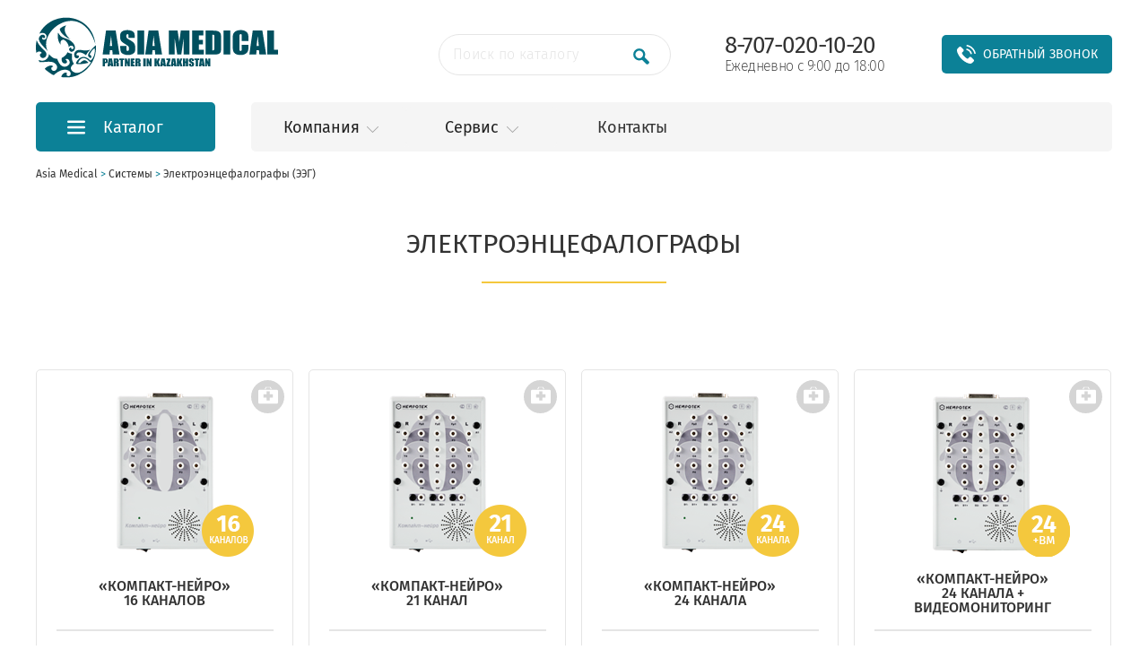

--- FILE ---
content_type: text/html; charset=utf-8
request_url: https://asiamedical.kz/systems/electroencephalographs/
body_size: 26467
content:
<!doctype html>
<html lang="ru" xmlns="http://www.w3.org/1999/html">
<head>
    <script src="https://www.google.com/recaptcha/api.js?render=6Leqd1snAAAAAHES9dPeCWmBYPZWdIKELoHv3NBl"></script>
    
    <!-- Google tag (gtag.js) -->
    <script async src="https://www.googletagmanager.com/gtag/js?id=G-E04RSNRQJC"></script>
    <script>
      window.dataLayer = window.dataLayer || [];
      function gtag(){dataLayer.push(arguments);}
      gtag('js', new Date());
    
      gtag('config', 'G-E04RSNRQJC');
    </script>
    
    
    <!-- Yandex.Metrika counter -->
    <script type="text/javascript" >
       (function(m,e,t,r,i,k,a){m[i]=m[i]||function(){(m[i].a=m[i].a||[]).push(arguments)};
       m[i].l=1*new Date();
       for (var j = 0; j < document.scripts.length; j++) {if (document.scripts[j].src === r) { return; }}
       k=e.createElement(t),a=e.getElementsByTagName(t)[0],k.async=1,k.src=r,a.parentNode.insertBefore(k,a)})
       (window, document, "script", "https://mc.yandex.ru/metrika/tag.js", "ym");
    
       ym(94569703, "init", {
            clickmap:true,
            trackLinks:true,
            accurateTrackBounce:true,
            webvisor:true
       });
    </script>
    <noscript><div><img src="https://mc.yandex.ru/watch/94569703" style="position:absolute; left:-9999px;" alt="" /></div></noscript>
    <!-- /Yandex.Metrika counter -->
    <meta charset="utf-8">
    <meta http-equiv="X-UA-Compatible" content="IE=edge">
    <meta name="viewport" content="width=device-width; initial-scale=1.0;"/>
    <meta name="keywords" content=""/>
    <meta name="description" content=""/>
    <link rel="canonical" href="https://asiamedical.kz/systems/electroencephalographs/" />
    <meta property="og:image" content="https://asiamedical.kz/media/qfufddxf/logo.svg"/>
    <link rel="apple-touch-icon" sizes="180x180" href="/images/faviconsAzia/apple-touch-icon.png">
    <link rel="icon" type="image/png" sizes="32x32" href="/images/faviconsAzia/favicon-32x32.png">
    <link rel="icon" type="image/png" sizes="16x16" href="/images/faviconsAzia/favicon-16x16.png">
    <link rel="manifest" href="/images/faviconsAzia/site.webmanifest">
    <meta name="msapplication-TileColor" content="#da532c">
    <meta name="theme-color" content="#ffffff">
    <link rel="stylesheet" href="/css/style.css" />
    
    <script>
            window.searchPage = "/rezul-taty-poiska/";
    </script>
    <script src="/js/bundle.js"></script>
    
    
    <title> ТОО &#171;Asia Medical Partners&#187 </title>
</head>
<body class="Azia">
<header id="header" class="header">
<div class="base full">
    <div class="header-content">
        <div class="header-content-top">
            <a href="/" class="header-content-top-logo">
                <svg xmlns="http://www.w3.org/2000/svg" xml:space="preserve" width="100mm" height="94.416" style="shape-rendering:geometricPrecision;text-rendering:geometricPrecision;image-rendering:optimizeQuality;fill-rule:evenodd;clip-rule:evenodd" viewBox="0 0 10000 2498.1"><defs><style>.fil1007{fill:#004f5e}</style></defs><g id="Слой_x0020_1"><g id="_2616299539136"><path d="m3295.27 545.47 157.56 993.45h-281.42l-14.95-178.34h-99.33l-14.93 178.34h-284.99l139.7-993.45h398.36zm-146.17 639.27c-13.18-112.61-27.02-252.03-41.75-418.44-27.22 190.9-44.41 330.31-51.77 418.44h93.52zm933.52-337.85h-255.76v-73.47c0-34.34-3.35-56.31-9.82-65.73-6.48-9.42-17.18-14.02-32.36-14.02-16.52 0-29.02 6.28-37.49 19.05-8.49 12.56-12.73 31.6-12.73 57.35 0 33.07 4.91 57.98 14.51 74.73 9.37 16.54 35.26 36.84 77.89 60.71 122.08 68.44 199.07 124.75 230.76 168.5 31.92 43.75 47.76 114.29 47.76 211.42 0 70.75-8.92 122.88-26.56 156.58-17.63 33.48-51.55 61.53-102.21 84.14-50.44 22.82-109.13 34.13-176.3 34.13-73.65 0-136.37-13.19-188.59-39.36-52.01-26.17-85.92-59.45-102.21-99.84-16.06-40.62-24.1-98.18-24.1-172.49v-65.1h255.75v120.78c0 37.26 3.57 61.12 10.7 71.8 7.15 10.67 19.87 15.91 38.18 15.91 18.29 0 31.91-6.7 40.84-20.31 8.93-13.4 13.39-33.49 13.39-59.87 0-58.39-8.48-96.7-25.45-114.5-17.62-18-60.48-48.14-128.76-90.43-68.3-42.48-113.38-73.47-135.7-92.73-22.08-19.26-40.61-45.84-55.11-79.75-14.51-33.91-21.88-77.24-21.88-129.99 0-75.98 10.27-131.67 31.02-166.83 20.76-35.17 54-62.6 100.2-82.48 46.2-19.88 101.77-29.72 167.16-29.72 71.42 0 132.12 10.89 182.55 32.44 50.22 21.77 83.48 48.98 99.76 82.06 16.3 32.86 24.56 88.76 24.56 167.67v39.35zm385.85-301.42v993.45h-275.83V545.47h275.83zm585.16 0 157.55 993.45h-281.41l-14.95-178.34h-99.32l-14.95 178.34h-284.99l139.7-993.45h398.37zm-146.18 639.27c-13.16-112.61-27-252.03-41.73-418.44-27.23 190.9-44.42 330.31-51.78 418.44h93.51zm1436.11-639.27v993.45h-241.02l-.67-670.67-95.75 670.67h-168.71l-101.1-655.6-.67 655.6h-241.03V545.47h355.96c10.05 60.07 20.99 130.82 32.82 211.62l39.04 252.24 62.72-463.86h358.41zm110.92 0h459.28V743.9h-183.44v189.65h171.39v188.39h-171.39v218.54h202.2v198.44h-478.04V545.47zm556.37 0h205.99c132.78 0 222.71 5.65 269.59 17.15 46.87 11.52 82.57 30.36 106.89 56.52 24.34 26.17 39.73 55.27 45.75 87.3 6.02 32.23 9.15 95.24 9.15 189.44v347.9c0 89.16-4.47 148.83-13.4 178.76-8.91 30.14-24.53 53.79-46.63 70.75-22.31 16.95-49.77 28.68-82.57 35.58-32.59 6.7-81.9 10.05-147.74 10.05h-347.03V545.47zm275.84 169.55v654.35c39.05 0 63.15-7.54 72.08-22.4 9.15-15.07 13.62-55.68 13.62-122.03V838.52c0-45.01-1.56-73.9-4.47-86.67-3.12-12.77-9.82-21.97-20.76-27.83-10.7-6.07-30.79-9-60.47-9zm740.03-169.55v993.45h-275.84V545.47h275.84zm752.75 433.3h-275.83V806.28c0-50.24-2.9-81.42-8.7-93.98-5.81-12.35-18.74-18.63-38.61-18.63-22.32 0-36.6 7.53-42.63 22.61-6.03 15.28-9.15 47.92-9.15 98.17v460.93c0 48.35 3.12 79.75 9.15 94.62 6.03 14.65 19.64 21.98 40.62 21.98 20.31 0 33.7-7.33 39.95-22.19 6.25-14.66 9.37-49.41 9.37-104.03v-124.98h275.83v38.73c0 102.98-7.8 176.04-23.2 218.96-15.39 43.12-49.76 80.79-102.66 113.24-53.12 32.45-118.28 48.57-195.94 48.57-80.57 0-147.07-13.61-199.52-41.03-52.22-27.43-87.03-65.32-103.99-113.87-16.97-48.57-25.44-121.42-25.44-218.75V896.51c0-71.6 2.68-125.19 7.8-160.98 5.36-35.79 20.76-70.33 46.86-103.41 25.89-33.07 61.82-59.24 107.8-78.29 45.97-19.04 98.86-28.46 158.67-28.46 81.03 0 147.97 14.65 200.86 44.16 52.67 29.31 87.26 65.94 103.99 109.9 16.52 43.96 24.77 112.2 24.77 204.93v94.41zm573.78-433.3 157.56 993.45h-281.42l-14.94-178.34h-99.32l-14.95 178.34h-284.99l139.7-993.45h398.36zm-146.17 639.27c-13.17-112.61-27.01-252.03-41.74-418.44-27.23 190.9-44.41 330.31-51.77 418.44h93.51zm626.88-639.27v795.01H10000v198.44h-441.87V545.47h275.83zm-7072.54 1158.3h95.05c25.71 0 45.43 1.8 59.29 5.46 13.75 3.67 24.16 8.93 31.12 15.77 6.96 6.92 11.61 15.3 14.14 25.05 2.45 9.82 3.68 24.97 3.68 45.52v28.57c0 20.89-2.37 36.18-7.2 45.73-4.74 9.61-13.53 17.01-26.23 22.13-12.77 5.12-29.43 7.69-50.01 7.69h-25.31v132.4h-94.53v-328.32zm94.53 56.04v83.63c2.67.14 4.97.21 6.88.21 8.64 0 14.6-1.94 17.97-5.81 3.29-3.81 4.97-11.83 4.97-24v-27.06c0-11.2-1.92-18.54-5.82-21.93-3.81-3.39-11.85-5.04-24-5.04zm287.15-56.04 53.99 328.32h-96.43l-5.12-58.94h-34.03l-5.13 58.94h-97.66l47.88-328.32h136.5zm-50.08 211.27c-4.52-37.22-9.27-83.29-14.31-138.29-9.33 63.1-15.21 109.16-17.73 138.29h32.04zm120.29-211.27h66.76c44.5 0 74.64 1.52 90.39 4.63s28.6 11.07 38.54 23.87c9.93 12.73 14.92 33.14 14.92 61.08 0 25.53-3.52 42.69-10.55 51.48-6.98 8.78-20.81 14.03-41.45 15.76 18.65 4.23 31.27 9.83 37.7 16.88 6.41 7 10.39 13.5 11.92 19.38 1.61 5.88 2.38 22.06 2.38 48.57v86.67h-87.64v-109.23c0-17.57-1.53-28.44-4.6-32.66-2.98-4.22-10.93-6.29-23.85-6.29v148.18h-94.52v-328.32zm94.52 56.04v73.04c10.55 0 17.9-1.3 22.09-3.94 4.22-2.63 6.36-11.2 6.36-25.67v-18.05c0-10.45-2.08-17.29-6.12-20.55-4.05-3.24-11.55-4.83-22.33-4.83zm342.52-56.04v65.58h-55.52v262.74h-94.52v-262.74h-55.97v-65.58h206.01zm232.16 0v328.32h-82.58l-49.09-149.29v149.29h-78.92v-328.32h78.92l52.75 147.83v-147.83h78.92zm37.86 0h157.38v65.58h-62.85v62.68h58.73v62.25h-58.73v72.23h69.28v65.58h-163.81v-328.32zm190.66 0h66.75c44.5 0 74.64 1.52 90.39 4.63 15.76 3.11 28.6 11.07 38.55 23.87 9.93 12.73 14.91 33.14 14.91 61.08 0 25.53-3.53 42.69-10.56 51.48-6.96 8.78-20.8 14.03-41.44 15.76 18.65 4.23 31.28 9.83 37.69 16.88 6.43 7 10.41 13.5 11.93 19.38 1.62 5.88 2.38 22.06 2.38 48.57v86.67h-87.64v-109.23c0-17.57-1.53-28.44-4.59-32.66-2.99-4.22-10.93-6.29-23.86-6.29v148.18h-94.51v-328.32zm94.51 56.04v73.04c10.55 0 17.9-1.3 22.1-3.94 4.22-2.63 6.35-11.2 6.35-25.67v-18.05c0-10.45-2.07-17.29-6.12-20.55-4.05-3.24-11.55-4.83-22.33-4.83zm327.99-56.04v328.32h-94.51v-328.32h94.51zm248.32 0v328.32h-82.59l-49.09-149.29v149.29h-78.92v-328.32h78.92l52.76 147.83v-147.83h78.92zm343.83 0-53.91 148.25 58.95 180.07h-97.28l-38.31-140.7v140.7h-94.51v-328.32h94.51v127.57l42.45-127.57h88.1zm193.16 0 53.99 328.32h-96.43l-5.12-58.94h-34.04l-5.11 58.94h-97.66l47.88-328.32h136.49zm-50.08 211.27c-4.52-37.22-9.26-83.29-14.31-138.29-9.32 63.1-15.21 109.16-17.73 138.29h32.04zm289.53-211.27v65.58l-69.99 197.16h69.99v65.58h-173.91v-47.59l72.72-215.15h-64.01v-65.58h165.2zm196.29 0 53.99 328.32h-96.42l-5.13-58.94h-34.03l-5.13 58.94h-97.65l47.88-328.32h136.49zm-50.08 211.27c-4.51-37.22-9.26-83.29-14.3-138.29-9.33 63.1-15.22 109.16-17.74 138.29h32.04zm345.35-211.27-53.91 148.25 58.96 180.07h-97.28l-38.31-140.7v140.7h-94.52v-328.32h94.52v127.57l42.44-127.57h88.1zm237.76 0v328.32h-94.53v-137.81h-27.53v137.81h-94.51v-328.32h94.51v117.47h27.53v-117.47h94.53zm237.74 99.62h-87.63v-24.28c0-11.35-1.15-18.61-3.37-21.73-2.21-3.11-5.88-4.63-11.08-4.63-5.65 0-9.93 2.07-12.85 6.29-2.9 4.16-4.36 10.45-4.36 18.96 0 10.92 1.69 19.16 4.97 24.69 3.22 5.47 12.09 12.18 26.69 20.06 41.83 22.62 68.21 41.23 79.07 55.7 10.94 14.45 16.36 37.76 16.36 69.86 0 23.39-3.04 40.62-9.08 51.75-6.04 11.07-17.67 20.34-35.04 27.81-17.28 7.54-37.38 11.28-60.41 11.28-25.24 0-46.73-4.36-64.61-13-17.82-8.66-29.45-19.65-35.04-33.01-5.49-13.41-8.24-32.44-8.24-57v-21.52h87.62v39.92c0 12.31 1.23 20.2 3.68 23.73 2.45 3.53 6.8 5.26 13.07 5.26 6.27 0 10.95-2.21 14-6.71 3.05-4.43 4.58-11.07 4.58-19.79 0-19.3-2.9-31.96-8.71-37.83-6.04-5.96-20.72-15.92-44.13-29.9-23.39-14.03-38.84-24.28-46.49-30.64-7.57-6.37-13.92-15.15-18.89-26.36-4.96-11.2-7.49-25.53-7.49-42.96 0-25.11 3.52-43.51 10.62-55.14 7.11-11.61 18.51-20.68 34.34-27.25 15.83-6.58 34.87-9.82 57.27-9.82 24.47 0 45.28 3.59 62.56 10.72 17.21 7.19 28.61 16.19 34.19 27.12 5.59 10.86 8.4 29.33 8.4 55.41v13.01zm227.67-99.62v65.58h-55.52v262.74h-94.51v-262.74h-55.98v-65.58h206.01zm165.95 0 53.99 328.32h-96.43l-5.13-58.94h-34.03l-5.12 58.94h-97.65l47.87-328.32h136.5zm-50.09 211.27c-4.51-37.22-9.26-83.29-14.3-138.29-9.33 63.1-15.21 109.16-17.73 138.29h32.03zm330.91-211.27v328.32h-82.6l-49.09-149.29v149.29h-78.92v-328.32h78.92l52.76 147.83v-147.83h78.93z" style="fill-rule:nonzero;fill:#004f5e"/><path class="fil1007" d="M1247.16 330.97c-108.16 36.68-159.18 56.97-246.72 130.43-39.25 29.56 27.4 260.83 416.61 451.46-86.3-97.79-339.29-337.06-169.89-581.89zM916.43 627.99c-30.62 154.85-5.69 393.47 110.13 502.99-45.61-127.53 40.91-235.84 139.7-196.28 93.43 37.41 194.86 195.19 190.27 296.67 31.49-51.85 139.58-96.18 186.25-17.85 64.04 107.47-107.93 149.45-83.49 36.29-42.6-19.62-152.3 73.55-34.24 159.75 99.19 73.34 307.73-118.7 109.53-349.63-104.49-121.76-230.87-169.24-387.62-216.18-115.54-34.6-154.16-96.08-230.53-215.76z"/><path class="fil1007" d="M2250.55 1336.65c-38.17 33.48-126.53 116.91-180.19 233.12-254.38-212.13-452.45-99.62-375.04 15.42 95.77-51.11 105.97 85.65 30.01 107.31-55.09 15.7-123.24-.64-140.6-109.68-22.9-143.84 89.28-255.57 274.79-233.57 75.7 8.98 175.68 56.1 391.03-12.6z"/><path class="fil1007" d="M1305.24 1445.25c32.95 27.45 163.96 61.26 186.03 61.42-5.29 168.21-21.93 274.99 79.87 415.56.82 8.79-116.73 77.22-126.18 174.04-5.7 58.32 27.77 138.67 150.76 188.1 192.22 77.27 379.59-90.84 537.85-242.44 59.33-56.82 136.21-147.82 140.69-195.84-62.11 21.26-69.91-61.5-195.17-130.38-200.54-110.24-327.7 115.02-329.08 171.7 32.83 9.57 40.06 12.5 80.91-.58 134.01-130.38 207.01-157.91 341.06-3.99-107.07 30.28-429.5 88.95-518.55 34.05 44.93-185.57 299.76-451.83 600.28-123.17 199.55-151.74 195.02-467.83 170.35-510.27-85.78 27.27-163.68 179.04-205.21 260.2 60.9 24.39 90.6 59.37 63.73 125.33-19.49 39.08-33.57 17.41-66.53-5.45-97.65-67.75-117.2-158.39 263.7-513.66 18.15 223.79-32.35 506.83-159.99 716.14-162.55 266.58-325.86 402.8-606.33 533.95-118.62 55.47-341.68 118.21-660.24 77.27-18.23-77.69 146.94-250.46 231.3-167.15-82.29 168.73 184.56 169.45 153.5-.96-22.96-126.02-313.16-272.76-693.93 81.2-27.75 25.79-285.37-160.71-382.3-257.12 90.86-105.02 297.43-197.91 350.2-90.15-164.75 42.73-32.57 234.68 85.2 162.11 58.69-31.69 160.87-178.66-28.86-312.07-164.94-115.98-512.66-5.41-620.94-44.94-1.07-.38-14.98-34.48-35.9-83.29 308.73 131.54 442.62-157.31 425.11-247.96 148.88 170.14 205.19 190.53 341.86 198.25 134.62 397.62 355.68 369.17 472.51 260.32 118.21-110.12-20.98-331.83-131.02-232.04 114.68 78.47 60.41 166.71-16.88 170.11-71.87 3.16-164.7-69.44-134.15-230.09 210.43-115.15 234.47-239.87 236.35-238.2z"/><path class="fil1007" d="M32.74 951.2c-18.64 95.22-55.39 249.31-13.42 522.93 82.11-93.53 191.69-70.27 222.65.16-115.39 51.48-72.18 120.83-57.8 148.56 14.91 28.75 61 71.45 123.77 61.13 77.17-12.67 166.69-92.38 112.75-225.44-58.99-118.76-271.62-220.12-387.95-507.34zM485.4 1395C286.91 1177.01 34.27 957.9 152.55 796.67c151.03-205.85 317.3 36.57 181.32 63.79-14.06 1.51-25.16-4.46-32.99-15.16-16.11-38.98-51.97-2.24-37.32 39.49 14.43 41.09 107.27 73.31 162.37-20.24 62.08-105.42-52.37-304.9-287.27-187.8 492.36-996.21 2150.04-901.71 2319.79 430.41C1859.02-779.6 56.75 542.55 485.4 1395z"/></g></g></svg>
            </a>
            <div class="header-content-top-main">
                <div class="header-content-top-main-searchbar">
                    <form class="header-content-top-main-searchbar-form">
                        <input placeholder="Поиск по каталогу" class="header-content-top-main-searchbar-form-input">
                        </input>
                            
                        <button type="submit">
                            <svg version="1.1" id="Layer_1" xmlns="http://www.w3.org/2000/svg" xmlns:xlink="http://www.w3.org/1999/xlink" x="0px" y="0px"
     viewBox="0 0 21 21" style="enable-background:new 0 0 21 21;" width="18px" xml:space="preserve">
   
    
        <style type="text/css">
                       	 .mgn1{stroke-width:2;}
                         .mgn2{fill:none;stroke-width:2.8346;}
                        </style>
    <g id="Layer_x0020_1">
        <path class="mgn1" d="M13.2,11.2l-2,2l6,6c1,1,1,1,2,0l0,0c1-1,1-1,0-2L13.2,11.2z"/>
        <circle class="mgn2" cx="7.9" cy="7.9" r="6.4"/>
    </g>
</svg>
                        </button>
                            
                    </form>
                       
                </div>

                <div class="header-content-top-main-callinfo">
                    <a href="tel:87070201020" class="header-content-top-main-callinfo-number">8-707-020-10-20</a>
                    <p class="header-content-top-main-callinfo-schedule">
                        Ежедневно с 9:00 до 18:00
                    </p>
                </div>
                <button data-modalid="callRequestForm" class="header-content-top-main-callback blue-button talkme-callbackOpener">
                    <svg fill="#FFFFFF" width="21px" xmlns="http://www.w3.org/2000/svg" xmlns:xlink="http://www.w3.org/1999/xlink" x="0px" y="0px"
     viewBox="0 0 480.56 480.56" style="enable-background:new 0 0 480.56 480.56;" xml:space="preserve">
    <g>
        <g>
            <path d="M365.354,317.9c-15.7-15.5-35.3-15.5-50.9,0c-11.9,11.8-23.8,23.6-35.5,35.6c-3.2,3.3-5.9,4-9.8,1.8
                            			c-7.7-4.2-15.9-7.6-23.3-12.2c-34.5-21.7-63.4-49.6-89-81c-12.7-15.6-24-32.3-31.9-51.1c-1.6-3.8-1.3-6.3,1.8-9.4
                            			c11.9-11.5,23.5-23.3,35.2-35.1c16.3-16.4,16.3-35.6-0.1-52.1c-9.3-9.4-18.6-18.6-27.9-28c-9.6-9.6-19.1-19.3-28.8-28.8
                            			c-15.7-15.3-35.3-15.3-50.9,0.1c-12,11.8-23.5,23.9-35.7,35.5c-11.3,10.7-17,23.8-18.2,39.1c-1.9,24.9,4.2,48.4,12.8,71.3
                            			c17.6,47.4,44.4,89.5,76.9,128.1c43.9,52.2,96.3,93.5,157.6,123.3c27.6,13.4,56.2,23.7,87.3,25.4c21.4,1.2,40-4.2,54.9-20.9
                            			c10.2-11.4,21.7-21.8,32.5-32.7c16-16.2,16.1-35.8,0.2-51.8C403.554,355.9,384.454,336.9,365.354,317.9z"/>
            <path d="M346.254,238.2l36.9-6.3c-5.8-33.9-21.8-64.6-46.1-89c-25.7-25.7-58.2-41.9-94-46.9l-5.2,37.1
                            			c27.7,3.9,52.9,16.4,72.8,36.3C329.454,188.2,341.754,212,346.254,238.2z"/>
            <path d="M403.954,77.8c-42.6-42.6-96.5-69.5-156-77.8l-5.2,37.1c51.4,7.2,98,30.5,134.8,67.2c34.9,34.9,57.8,79,66.1,127.5
                            			l36.9-6.3C470.854,169.3,444.354,118.3,403.954,77.8z"/>
        </g>
    </g>
</svg>
                    <p>Обратный звонок</p>
                </button>
            </div>
        </div>
    </div>
</div>
<div id="heightBlock"></div>
<div class="header-content-navmenu">
    <div class="base full">
        <div class="header-content-navmenu-content">
            <a href="/" class="header-content-navmenu-content-logo">
                <svg xmlns="http://www.w3.org/2000/svg" xml:space="preserve" width="100mm" height="94.416" style="shape-rendering:geometricPrecision;text-rendering:geometricPrecision;image-rendering:optimizeQuality;fill-rule:evenodd;clip-rule:evenodd" viewBox="0 0 10000 2498.1"><defs><style>.fil1007{fill:#004f5e}</style></defs><g id="Слой_x0020_1"><g id="_2616299539136"><path d="m3295.27 545.47 157.56 993.45h-281.42l-14.95-178.34h-99.33l-14.93 178.34h-284.99l139.7-993.45h398.36zm-146.17 639.27c-13.18-112.61-27.02-252.03-41.75-418.44-27.22 190.9-44.41 330.31-51.77 418.44h93.52zm933.52-337.85h-255.76v-73.47c0-34.34-3.35-56.31-9.82-65.73-6.48-9.42-17.18-14.02-32.36-14.02-16.52 0-29.02 6.28-37.49 19.05-8.49 12.56-12.73 31.6-12.73 57.35 0 33.07 4.91 57.98 14.51 74.73 9.37 16.54 35.26 36.84 77.89 60.71 122.08 68.44 199.07 124.75 230.76 168.5 31.92 43.75 47.76 114.29 47.76 211.42 0 70.75-8.92 122.88-26.56 156.58-17.63 33.48-51.55 61.53-102.21 84.14-50.44 22.82-109.13 34.13-176.3 34.13-73.65 0-136.37-13.19-188.59-39.36-52.01-26.17-85.92-59.45-102.21-99.84-16.06-40.62-24.1-98.18-24.1-172.49v-65.1h255.75v120.78c0 37.26 3.57 61.12 10.7 71.8 7.15 10.67 19.87 15.91 38.18 15.91 18.29 0 31.91-6.7 40.84-20.31 8.93-13.4 13.39-33.49 13.39-59.87 0-58.39-8.48-96.7-25.45-114.5-17.62-18-60.48-48.14-128.76-90.43-68.3-42.48-113.38-73.47-135.7-92.73-22.08-19.26-40.61-45.84-55.11-79.75-14.51-33.91-21.88-77.24-21.88-129.99 0-75.98 10.27-131.67 31.02-166.83 20.76-35.17 54-62.6 100.2-82.48 46.2-19.88 101.77-29.72 167.16-29.72 71.42 0 132.12 10.89 182.55 32.44 50.22 21.77 83.48 48.98 99.76 82.06 16.3 32.86 24.56 88.76 24.56 167.67v39.35zm385.85-301.42v993.45h-275.83V545.47h275.83zm585.16 0 157.55 993.45h-281.41l-14.95-178.34h-99.32l-14.95 178.34h-284.99l139.7-993.45h398.37zm-146.18 639.27c-13.16-112.61-27-252.03-41.73-418.44-27.23 190.9-44.42 330.31-51.78 418.44h93.51zm1436.11-639.27v993.45h-241.02l-.67-670.67-95.75 670.67h-168.71l-101.1-655.6-.67 655.6h-241.03V545.47h355.96c10.05 60.07 20.99 130.82 32.82 211.62l39.04 252.24 62.72-463.86h358.41zm110.92 0h459.28V743.9h-183.44v189.65h171.39v188.39h-171.39v218.54h202.2v198.44h-478.04V545.47zm556.37 0h205.99c132.78 0 222.71 5.65 269.59 17.15 46.87 11.52 82.57 30.36 106.89 56.52 24.34 26.17 39.73 55.27 45.75 87.3 6.02 32.23 9.15 95.24 9.15 189.44v347.9c0 89.16-4.47 148.83-13.4 178.76-8.91 30.14-24.53 53.79-46.63 70.75-22.31 16.95-49.77 28.68-82.57 35.58-32.59 6.7-81.9 10.05-147.74 10.05h-347.03V545.47zm275.84 169.55v654.35c39.05 0 63.15-7.54 72.08-22.4 9.15-15.07 13.62-55.68 13.62-122.03V838.52c0-45.01-1.56-73.9-4.47-86.67-3.12-12.77-9.82-21.97-20.76-27.83-10.7-6.07-30.79-9-60.47-9zm740.03-169.55v993.45h-275.84V545.47h275.84zm752.75 433.3h-275.83V806.28c0-50.24-2.9-81.42-8.7-93.98-5.81-12.35-18.74-18.63-38.61-18.63-22.32 0-36.6 7.53-42.63 22.61-6.03 15.28-9.15 47.92-9.15 98.17v460.93c0 48.35 3.12 79.75 9.15 94.62 6.03 14.65 19.64 21.98 40.62 21.98 20.31 0 33.7-7.33 39.95-22.19 6.25-14.66 9.37-49.41 9.37-104.03v-124.98h275.83v38.73c0 102.98-7.8 176.04-23.2 218.96-15.39 43.12-49.76 80.79-102.66 113.24-53.12 32.45-118.28 48.57-195.94 48.57-80.57 0-147.07-13.61-199.52-41.03-52.22-27.43-87.03-65.32-103.99-113.87-16.97-48.57-25.44-121.42-25.44-218.75V896.51c0-71.6 2.68-125.19 7.8-160.98 5.36-35.79 20.76-70.33 46.86-103.41 25.89-33.07 61.82-59.24 107.8-78.29 45.97-19.04 98.86-28.46 158.67-28.46 81.03 0 147.97 14.65 200.86 44.16 52.67 29.31 87.26 65.94 103.99 109.9 16.52 43.96 24.77 112.2 24.77 204.93v94.41zm573.78-433.3 157.56 993.45h-281.42l-14.94-178.34h-99.32l-14.95 178.34h-284.99l139.7-993.45h398.36zm-146.17 639.27c-13.17-112.61-27.01-252.03-41.74-418.44-27.23 190.9-44.41 330.31-51.77 418.44h93.51zm626.88-639.27v795.01H10000v198.44h-441.87V545.47h275.83zm-7072.54 1158.3h95.05c25.71 0 45.43 1.8 59.29 5.46 13.75 3.67 24.16 8.93 31.12 15.77 6.96 6.92 11.61 15.3 14.14 25.05 2.45 9.82 3.68 24.97 3.68 45.52v28.57c0 20.89-2.37 36.18-7.2 45.73-4.74 9.61-13.53 17.01-26.23 22.13-12.77 5.12-29.43 7.69-50.01 7.69h-25.31v132.4h-94.53v-328.32zm94.53 56.04v83.63c2.67.14 4.97.21 6.88.21 8.64 0 14.6-1.94 17.97-5.81 3.29-3.81 4.97-11.83 4.97-24v-27.06c0-11.2-1.92-18.54-5.82-21.93-3.81-3.39-11.85-5.04-24-5.04zm287.15-56.04 53.99 328.32h-96.43l-5.12-58.94h-34.03l-5.13 58.94h-97.66l47.88-328.32h136.5zm-50.08 211.27c-4.52-37.22-9.27-83.29-14.31-138.29-9.33 63.1-15.21 109.16-17.73 138.29h32.04zm120.29-211.27h66.76c44.5 0 74.64 1.52 90.39 4.63s28.6 11.07 38.54 23.87c9.93 12.73 14.92 33.14 14.92 61.08 0 25.53-3.52 42.69-10.55 51.48-6.98 8.78-20.81 14.03-41.45 15.76 18.65 4.23 31.27 9.83 37.7 16.88 6.41 7 10.39 13.5 11.92 19.38 1.61 5.88 2.38 22.06 2.38 48.57v86.67h-87.64v-109.23c0-17.57-1.53-28.44-4.6-32.66-2.98-4.22-10.93-6.29-23.85-6.29v148.18h-94.52v-328.32zm94.52 56.04v73.04c10.55 0 17.9-1.3 22.09-3.94 4.22-2.63 6.36-11.2 6.36-25.67v-18.05c0-10.45-2.08-17.29-6.12-20.55-4.05-3.24-11.55-4.83-22.33-4.83zm342.52-56.04v65.58h-55.52v262.74h-94.52v-262.74h-55.97v-65.58h206.01zm232.16 0v328.32h-82.58l-49.09-149.29v149.29h-78.92v-328.32h78.92l52.75 147.83v-147.83h78.92zm37.86 0h157.38v65.58h-62.85v62.68h58.73v62.25h-58.73v72.23h69.28v65.58h-163.81v-328.32zm190.66 0h66.75c44.5 0 74.64 1.52 90.39 4.63 15.76 3.11 28.6 11.07 38.55 23.87 9.93 12.73 14.91 33.14 14.91 61.08 0 25.53-3.53 42.69-10.56 51.48-6.96 8.78-20.8 14.03-41.44 15.76 18.65 4.23 31.28 9.83 37.69 16.88 6.43 7 10.41 13.5 11.93 19.38 1.62 5.88 2.38 22.06 2.38 48.57v86.67h-87.64v-109.23c0-17.57-1.53-28.44-4.59-32.66-2.99-4.22-10.93-6.29-23.86-6.29v148.18h-94.51v-328.32zm94.51 56.04v73.04c10.55 0 17.9-1.3 22.1-3.94 4.22-2.63 6.35-11.2 6.35-25.67v-18.05c0-10.45-2.07-17.29-6.12-20.55-4.05-3.24-11.55-4.83-22.33-4.83zm327.99-56.04v328.32h-94.51v-328.32h94.51zm248.32 0v328.32h-82.59l-49.09-149.29v149.29h-78.92v-328.32h78.92l52.76 147.83v-147.83h78.92zm343.83 0-53.91 148.25 58.95 180.07h-97.28l-38.31-140.7v140.7h-94.51v-328.32h94.51v127.57l42.45-127.57h88.1zm193.16 0 53.99 328.32h-96.43l-5.12-58.94h-34.04l-5.11 58.94h-97.66l47.88-328.32h136.49zm-50.08 211.27c-4.52-37.22-9.26-83.29-14.31-138.29-9.32 63.1-15.21 109.16-17.73 138.29h32.04zm289.53-211.27v65.58l-69.99 197.16h69.99v65.58h-173.91v-47.59l72.72-215.15h-64.01v-65.58h165.2zm196.29 0 53.99 328.32h-96.42l-5.13-58.94h-34.03l-5.13 58.94h-97.65l47.88-328.32h136.49zm-50.08 211.27c-4.51-37.22-9.26-83.29-14.3-138.29-9.33 63.1-15.22 109.16-17.74 138.29h32.04zm345.35-211.27-53.91 148.25 58.96 180.07h-97.28l-38.31-140.7v140.7h-94.52v-328.32h94.52v127.57l42.44-127.57h88.1zm237.76 0v328.32h-94.53v-137.81h-27.53v137.81h-94.51v-328.32h94.51v117.47h27.53v-117.47h94.53zm237.74 99.62h-87.63v-24.28c0-11.35-1.15-18.61-3.37-21.73-2.21-3.11-5.88-4.63-11.08-4.63-5.65 0-9.93 2.07-12.85 6.29-2.9 4.16-4.36 10.45-4.36 18.96 0 10.92 1.69 19.16 4.97 24.69 3.22 5.47 12.09 12.18 26.69 20.06 41.83 22.62 68.21 41.23 79.07 55.7 10.94 14.45 16.36 37.76 16.36 69.86 0 23.39-3.04 40.62-9.08 51.75-6.04 11.07-17.67 20.34-35.04 27.81-17.28 7.54-37.38 11.28-60.41 11.28-25.24 0-46.73-4.36-64.61-13-17.82-8.66-29.45-19.65-35.04-33.01-5.49-13.41-8.24-32.44-8.24-57v-21.52h87.62v39.92c0 12.31 1.23 20.2 3.68 23.73 2.45 3.53 6.8 5.26 13.07 5.26 6.27 0 10.95-2.21 14-6.71 3.05-4.43 4.58-11.07 4.58-19.79 0-19.3-2.9-31.96-8.71-37.83-6.04-5.96-20.72-15.92-44.13-29.9-23.39-14.03-38.84-24.28-46.49-30.64-7.57-6.37-13.92-15.15-18.89-26.36-4.96-11.2-7.49-25.53-7.49-42.96 0-25.11 3.52-43.51 10.62-55.14 7.11-11.61 18.51-20.68 34.34-27.25 15.83-6.58 34.87-9.82 57.27-9.82 24.47 0 45.28 3.59 62.56 10.72 17.21 7.19 28.61 16.19 34.19 27.12 5.59 10.86 8.4 29.33 8.4 55.41v13.01zm227.67-99.62v65.58h-55.52v262.74h-94.51v-262.74h-55.98v-65.58h206.01zm165.95 0 53.99 328.32h-96.43l-5.13-58.94h-34.03l-5.12 58.94h-97.65l47.87-328.32h136.5zm-50.09 211.27c-4.51-37.22-9.26-83.29-14.3-138.29-9.33 63.1-15.21 109.16-17.73 138.29h32.03zm330.91-211.27v328.32h-82.6l-49.09-149.29v149.29h-78.92v-328.32h78.92l52.76 147.83v-147.83h78.93z" style="fill-rule:nonzero;fill:#004f5e"/><path class="fil1007" d="M1247.16 330.97c-108.16 36.68-159.18 56.97-246.72 130.43-39.25 29.56 27.4 260.83 416.61 451.46-86.3-97.79-339.29-337.06-169.89-581.89zM916.43 627.99c-30.62 154.85-5.69 393.47 110.13 502.99-45.61-127.53 40.91-235.84 139.7-196.28 93.43 37.41 194.86 195.19 190.27 296.67 31.49-51.85 139.58-96.18 186.25-17.85 64.04 107.47-107.93 149.45-83.49 36.29-42.6-19.62-152.3 73.55-34.24 159.75 99.19 73.34 307.73-118.7 109.53-349.63-104.49-121.76-230.87-169.24-387.62-216.18-115.54-34.6-154.16-96.08-230.53-215.76z"/><path class="fil1007" d="M2250.55 1336.65c-38.17 33.48-126.53 116.91-180.19 233.12-254.38-212.13-452.45-99.62-375.04 15.42 95.77-51.11 105.97 85.65 30.01 107.31-55.09 15.7-123.24-.64-140.6-109.68-22.9-143.84 89.28-255.57 274.79-233.57 75.7 8.98 175.68 56.1 391.03-12.6z"/><path class="fil1007" d="M1305.24 1445.25c32.95 27.45 163.96 61.26 186.03 61.42-5.29 168.21-21.93 274.99 79.87 415.56.82 8.79-116.73 77.22-126.18 174.04-5.7 58.32 27.77 138.67 150.76 188.1 192.22 77.27 379.59-90.84 537.85-242.44 59.33-56.82 136.21-147.82 140.69-195.84-62.11 21.26-69.91-61.5-195.17-130.38-200.54-110.24-327.7 115.02-329.08 171.7 32.83 9.57 40.06 12.5 80.91-.58 134.01-130.38 207.01-157.91 341.06-3.99-107.07 30.28-429.5 88.95-518.55 34.05 44.93-185.57 299.76-451.83 600.28-123.17 199.55-151.74 195.02-467.83 170.35-510.27-85.78 27.27-163.68 179.04-205.21 260.2 60.9 24.39 90.6 59.37 63.73 125.33-19.49 39.08-33.57 17.41-66.53-5.45-97.65-67.75-117.2-158.39 263.7-513.66 18.15 223.79-32.35 506.83-159.99 716.14-162.55 266.58-325.86 402.8-606.33 533.95-118.62 55.47-341.68 118.21-660.24 77.27-18.23-77.69 146.94-250.46 231.3-167.15-82.29 168.73 184.56 169.45 153.5-.96-22.96-126.02-313.16-272.76-693.93 81.2-27.75 25.79-285.37-160.71-382.3-257.12 90.86-105.02 297.43-197.91 350.2-90.15-164.75 42.73-32.57 234.68 85.2 162.11 58.69-31.69 160.87-178.66-28.86-312.07-164.94-115.98-512.66-5.41-620.94-44.94-1.07-.38-14.98-34.48-35.9-83.29 308.73 131.54 442.62-157.31 425.11-247.96 148.88 170.14 205.19 190.53 341.86 198.25 134.62 397.62 355.68 369.17 472.51 260.32 118.21-110.12-20.98-331.83-131.02-232.04 114.68 78.47 60.41 166.71-16.88 170.11-71.87 3.16-164.7-69.44-134.15-230.09 210.43-115.15 234.47-239.87 236.35-238.2z"/><path class="fil1007" d="M32.74 951.2c-18.64 95.22-55.39 249.31-13.42 522.93 82.11-93.53 191.69-70.27 222.65.16-115.39 51.48-72.18 120.83-57.8 148.56 14.91 28.75 61 71.45 123.77 61.13 77.17-12.67 166.69-92.38 112.75-225.44-58.99-118.76-271.62-220.12-387.95-507.34zM485.4 1395C286.91 1177.01 34.27 957.9 152.55 796.67c151.03-205.85 317.3 36.57 181.32 63.79-14.06 1.51-25.16-4.46-32.99-15.16-16.11-38.98-51.97-2.24-37.32 39.49 14.43 41.09 107.27 73.31 162.37-20.24 62.08-105.42-52.37-304.9-287.27-187.8 492.36-996.21 2150.04-901.71 2319.79 430.41C1859.02-779.6 56.75 542.55 485.4 1395z"/></g></g></svg>
            </a>
            <button class="header-content-navmenu-content-items-catalog" id="catalogButton">
                <div class="header-content-navmenu-content-items-catalog-name">
                    <svg xmlns="http://www.w3.org/2000/svg" xml:space="preserve" width="20px" style="shape-rendering:geometricPrecision;text-rendering:geometricPrecision;image-rendering:optimizeQuality;fill-rule:evenodd;clip-rule:evenodd" viewBox="0 0 18000 13562.6"><path d="M1143.44.52h15712.98c628.93 0 1143.51 514.58 1143.51 1143.51v.01c0 628.92-514.58 1143.5-1143.51 1143.5H1143.44C514.51 2287.54-.07 1772.96-.07 1144.04v-.01C-.07 515.1 514.51.52 1143.44.52zm0 5637.76h15712.98c628.93 0 1143.51 514.58 1143.51 1143.51v.01c0 628.93-514.58 1143.51-1143.51 1143.51H1143.44C514.51 7925.31-.07 7410.73-.07 6781.8v-.01c0-628.93 514.58-1143.51 1143.51-1143.51zm0 5637.78h15712.98c628.93 0 1143.51 514.58 1143.51 1143.5v.01c0 628.93-514.58 1143.51-1143.51 1143.51H1143.44c-628.93 0-1143.51-514.58-1143.51-1143.51v-.01c0-628.92 514.58-1143.5 1143.51-1143.5z" style="fill:white;"/></svg>
                    <p>Каталог</p>
                </div>
                <div class="pseudoHover">  
                </div>
                <div class="header-content-navmenu-content-items-item-menu hovering catalog">
                    <div class="header-content-navmenu-content-items-item-menu-list directions">
                            <a class="header-content-navmenu-content-items-item-menu-list-name" href="/directions/">Направления</a>
                            <ul>
                                    <a href="/directions/functional-diagnostics/">
                                        <li>&#x424;&#x443;&#x43D;&#x43A;&#x446;&#x438;&#x43E;&#x43D;&#x430;&#x43B;&#x44C;&#x43D;&#x430;&#x44F; &#x434;&#x438;&#x430;&#x433;&#x43D;&#x43E;&#x441;&#x442;&#x438;&#x43A;&#x430;</li>
                                    </a>
                                    <a href="/directions/rehabilitation/">
                                        <li>&#x420;&#x435;&#x430;&#x431;&#x438;&#x43B;&#x438;&#x442;&#x430;&#x446;&#x438;&#x44F;</li>
                                    </a>
                                    <a href="/directions/dentistry/">
                                        <li>&#x421;&#x442;&#x43E;&#x43C;&#x430;&#x442;&#x43E;&#x43B;&#x43E;&#x433;&#x438;&#x44F;</li>
                                    </a>
                                    <a href="/directions/traumatology_orthopedics/">
                                        <li>&#x422;&#x440;&#x430;&#x432;&#x43C;&#x430;&#x442;&#x43E;&#x43B;&#x43E;&#x433;&#x438;&#x44F;/&#x43E;&#x440;&#x442;&#x43E;&#x43F;&#x435;&#x434;&#x438;&#x44F;</li>
                                    </a>
                                    <a href="/directions/urogynecology_proctology/">
                                        <li>&#x423;&#x440;&#x43E;&#x433;&#x438;&#x43D;&#x435;&#x43A;&#x43E;&#x43B;&#x43E;&#x433;&#x438;&#x44F;/&#x43F;&#x440;&#x43E;&#x43A;&#x442;&#x43E;&#x43B;&#x43E;&#x433;&#x438;&#x44F;</li>
                                    </a>
                                    <a href="/directions/kinesiology_fitness/">
                                        <li>&#x41A;&#x438;&#x43D;&#x435;&#x437;&#x438;&#x43E;&#x43B;&#x43E;&#x433;&#x438;&#x44F;/&#x444;&#x438;&#x442;&#x43D;&#x435;&#x441;</li>
                                    </a>
                                    <a href="/directions/psychology/">
                                        <li>&#x41F;&#x441;&#x438;&#x445;&#x43E;&#x43B;&#x43E;&#x433;&#x438;&#x44F;</li>
                                    </a>
                            </ul>
                    </div>
                    <div class="header-content-navmenu-content-items-item-menu-list systems">
                        <a href="/systems/" class="header-content-navmenu-content-items-item-menu-list-name">Системы</a>
                        <ul>
                                    <a href="/systems/electroencephalographs/">
                                        <li>&#x42D;&#x43B;&#x435;&#x43A;&#x442;&#x440;&#x43E;&#x44D;&#x43D;&#x446;&#x435;&#x444;&#x430;&#x43B;&#x43E;&#x433;&#x440;&#x430;&#x444;&#x44B; (&#x42D;&#x42D;&#x413;)</li>
                                    </a>
                                    <a href="/systems/biofeedback/">
                                        <li>&#x411;&#x438;&#x43E;&#x43B;&#x43E;&#x433;&#x438;&#x447;&#x435;&#x441;&#x43A;&#x430;&#x44F; &#x43E;&#x431;&#x440;&#x430;&#x442;&#x43D;&#x430;&#x44F; &#x441;&#x432;&#x44F;&#x437;&#x44C; (&#x411;&#x41E;&#x421;)</li>
                                    </a>
                                    <a href="/systems/electromyographs/">
                                        <li>&#x42D;&#x43B;&#x435;&#x43A;&#x442;&#x440;&#x43E;&#x43C;&#x438;&#x43E;&#x433;&#x440;&#x430;&#x444;&#x44B; (&#x42D;&#x41C;&#x413;)</li>
                                    </a>
                                    <a href="/systems/cardiointervalographs/">
                                        <li>&#x41A;&#x430;&#x440;&#x434;&#x438;&#x43E;&#x438;&#x43D;&#x442;&#x435;&#x440;&#x432;&#x430;&#x43B;&#x43E;&#x433;&#x440;&#x430;&#x444;&#x44B; (&#x41A;&#x418;&#x413;)</li>
                                    </a>
                                    <a href="/systems/echoencephalographs/">
                                        <li>&#x42D;&#x445;&#x43E;&#x44D;&#x43D;&#x446;&#x435;&#x444;&#x430;&#x43B;&#x43E;&#x433;&#x440;&#x430;&#x444;&#x44B; (&#x42D;&#x425;&#x41E;)</li>
                                    </a>
                                    <a href="/systems/electrocardiographs/">
                                        <li>&#x42D;&#x43B;&#x435;&#x43A;&#x442;&#x440;&#x43E;&#x43A;&#x430;&#x440;&#x434;&#x438;&#x43E;&#x433;&#x440;&#x430;&#x444;&#x44B; (&#x42D;&#x41A;&#x413;)</li>
                                    </a>
                        </ul>
                    </div>
                </div>
            </button>
                
            <div class="header-content-navmenu-content-items">

                <button class="header-content-navmenu-content-items-item catalog">
                    <div class="header-content-navmenu-content-items-item-name">
                        <p>Каталог</p>
                        <svg height="13px" viewBox="0 0 512.002 512.002" style="fill:#a5a5a5;enable-background:new 0 0 512.002 512.002;">
    <g>
        <g>
            <path d="M388.425,241.951L151.609,5.79c-7.759-7.733-20.321-7.72-28.067,0.04c-7.74,7.759-7.72,20.328,0.04,28.067l222.72,222.105 L123.574,478.106c-7.759,7.74-7.779,20.301-0.04,28.061c3.883,3.89,8.97,5.835,14.057,5.835c5.074,0,10.141-1.932,14.017-5.795 l236.817-236.155c3.737-3.718,5.834-8.778,5.834-14.05S392.156,245.676,388.425,241.951z"/>
        </g>
    </g>
</svg>
                    </div>
                    <div class="header-content-navmenu-content-items-item-menu catalog">
                        <div class="header-content-navmenu-content-items-item-menu-list directions">
                                <a class="header-content-navmenu-content-items-item-menu-list-name" href="/directions/">Направления</a>
                                <ul>
                                        <a href="/directions/functional-diagnostics/">
                                            <li>&#x424;&#x443;&#x43D;&#x43A;&#x446;&#x438;&#x43E;&#x43D;&#x430;&#x43B;&#x44C;&#x43D;&#x430;&#x44F; &#x434;&#x438;&#x430;&#x433;&#x43D;&#x43E;&#x441;&#x442;&#x438;&#x43A;&#x430;</li>
                                        </a>
                                        <a href="/directions/rehabilitation/">
                                            <li>&#x420;&#x435;&#x430;&#x431;&#x438;&#x43B;&#x438;&#x442;&#x430;&#x446;&#x438;&#x44F;</li>
                                        </a>
                                        <a href="/directions/dentistry/">
                                            <li>&#x421;&#x442;&#x43E;&#x43C;&#x430;&#x442;&#x43E;&#x43B;&#x43E;&#x433;&#x438;&#x44F;</li>
                                        </a>
                                        <a href="/directions/traumatology_orthopedics/">
                                            <li>&#x422;&#x440;&#x430;&#x432;&#x43C;&#x430;&#x442;&#x43E;&#x43B;&#x43E;&#x433;&#x438;&#x44F;/&#x43E;&#x440;&#x442;&#x43E;&#x43F;&#x435;&#x434;&#x438;&#x44F;</li>
                                        </a>
                                        <a href="/directions/urogynecology_proctology/">
                                            <li>&#x423;&#x440;&#x43E;&#x433;&#x438;&#x43D;&#x435;&#x43A;&#x43E;&#x43B;&#x43E;&#x433;&#x438;&#x44F;/&#x43F;&#x440;&#x43E;&#x43A;&#x442;&#x43E;&#x43B;&#x43E;&#x433;&#x438;&#x44F;</li>
                                        </a>
                                        <a href="/directions/kinesiology_fitness/">
                                            <li>&#x41A;&#x438;&#x43D;&#x435;&#x437;&#x438;&#x43E;&#x43B;&#x43E;&#x433;&#x438;&#x44F;/&#x444;&#x438;&#x442;&#x43D;&#x435;&#x441;</li>
                                        </a>
                                        <a href="/directions/psychology/">
                                            <li>&#x41F;&#x441;&#x438;&#x445;&#x43E;&#x43B;&#x43E;&#x433;&#x438;&#x44F;</li>
                                        </a>
                                </ul>
                        </div>
                        <div class="header-content-navmenu-content-items-item-menu-list systems">
                            <a href="/systems/" class="header-content-navmenu-content-items-item-menu-list-name">Системы</a>
                            <ul>
                                        <a href="/systems/electroencephalographs/">
                                            <li>&#x42D;&#x43B;&#x435;&#x43A;&#x442;&#x440;&#x43E;&#x44D;&#x43D;&#x446;&#x435;&#x444;&#x430;&#x43B;&#x43E;&#x433;&#x440;&#x430;&#x444;&#x44B; (&#x42D;&#x42D;&#x413;)</li>
                                        </a>
                                        <a href="/systems/biofeedback/">
                                            <li>&#x411;&#x438;&#x43E;&#x43B;&#x43E;&#x433;&#x438;&#x447;&#x435;&#x441;&#x43A;&#x430;&#x44F; &#x43E;&#x431;&#x440;&#x430;&#x442;&#x43D;&#x430;&#x44F; &#x441;&#x432;&#x44F;&#x437;&#x44C; (&#x411;&#x41E;&#x421;)</li>
                                        </a>
                                        <a href="/systems/electromyographs/">
                                            <li>&#x42D;&#x43B;&#x435;&#x43A;&#x442;&#x440;&#x43E;&#x43C;&#x438;&#x43E;&#x433;&#x440;&#x430;&#x444;&#x44B; (&#x42D;&#x41C;&#x413;)</li>
                                        </a>
                                        <a href="/systems/cardiointervalographs/">
                                            <li>&#x41A;&#x430;&#x440;&#x434;&#x438;&#x43E;&#x438;&#x43D;&#x442;&#x435;&#x440;&#x432;&#x430;&#x43B;&#x43E;&#x433;&#x440;&#x430;&#x444;&#x44B; (&#x41A;&#x418;&#x413;)</li>
                                        </a>
                                        <a href="/systems/echoencephalographs/">
                                            <li>&#x42D;&#x445;&#x43E;&#x44D;&#x43D;&#x446;&#x435;&#x444;&#x430;&#x43B;&#x43E;&#x433;&#x440;&#x430;&#x444;&#x44B; (&#x42D;&#x425;&#x41E;)</li>
                                        </a>
                                        <a href="/systems/electrocardiographs/">
                                            <li>&#x42D;&#x43B;&#x435;&#x43A;&#x442;&#x440;&#x43E;&#x43A;&#x430;&#x440;&#x434;&#x438;&#x43E;&#x433;&#x440;&#x430;&#x444;&#x44B; (&#x42D;&#x41A;&#x413;)</li>
                                        </a>
                                    
                                    
                            </ul>
                        </div>
                    </div>
                </button>
                <button class="header-content-navmenu-content-items-item">
                    <div class="header-content-navmenu-content-items-item-name">
                        <p>Компания</p>
                        <svg height="13px" viewBox="0 0 512.002 512.002" style="fill:#a5a5a5;enable-background:new 0 0 512.002 512.002;">
    <g>
        <g>
            <path d="M388.425,241.951L151.609,5.79c-7.759-7.733-20.321-7.72-28.067,0.04c-7.74,7.759-7.72,20.328,0.04,28.067l222.72,222.105 L123.574,478.106c-7.759,7.74-7.779,20.301-0.04,28.061c3.883,3.89,8.97,5.835,14.057,5.835c5.074,0,10.141-1.932,14.017-5.795 l236.817-236.155c3.737-3.718,5.834-8.778,5.834-14.05S392.156,245.676,388.425,241.951z"/>
        </g>
    </g>
</svg>
                    </div>
                    <div class="pseudoHover">  
                    </div>
                        
                    <div class="header-content-navmenu-content-items-item-menu hovering company">
                        <div class="header-content-navmenu-content-items-item-menu-list">
                            <ul>
                                <a href="/about/">
                                    <li>О нас</li>
                                </a>
                                <a href="/articles/">
                                    <li>Статьи</li>
                                </a>
                                <a href="/partners/">
                                    <li>Партнеры</li>
                                </a>
                            </ul>
                        </div>
                    </div>
                </button>
                <button class="header-content-navmenu-content-items-item">
                    <div class="header-content-navmenu-content-items-item-name">
                        <p>Сервис</p>
                        <svg height="13px" viewBox="0 0 512.002 512.002" style="fill:#a5a5a5;enable-background:new 0 0 512.002 512.002;">
    <g>
        <g>
            <path d="M388.425,241.951L151.609,5.79c-7.759-7.733-20.321-7.72-28.067,0.04c-7.74,7.759-7.72,20.328,0.04,28.067l222.72,222.105 L123.574,478.106c-7.759,7.74-7.779,20.301-0.04,28.061c3.883,3.89,8.97,5.835,14.057,5.835c5.074,0,10.141-1.932,14.017-5.795 l236.817-236.155c3.737-3.718,5.834-8.778,5.834-14.05S392.156,245.676,388.425,241.951z"/>
        </g>
    </g>
</svg>
                        <div class="pseudoHover">  
                        </div>
                            
                        <div class="header-content-navmenu-content-items-item-menu hovering service">
                            <div class="header-content-navmenu-content-items-item-menu-list">
                                <ul>
                                    <a href="/training/">
                                        <li>Обучение</li>
                                    </a>
                                    <a href="/leasing/">
                                        <li>Лизинг</li>
                                    </a>
                                </ul>

                            </div>
                        </div>
                    </div>
                </button>
                <a href="/contacts/"class="header-content-navmenu-content-items-item round">
                    <div class="header-content-navmenu-content-items-item-name">Контакты</div>
                </a>
            </div>
            <button data-modalid="callRequestForm" class="header-content-navmenu-callback blue-button talkme-callbackOpener">
                <svg fill="#FFFFFF" width="21px" xmlns="http://www.w3.org/2000/svg" xmlns:xlink="http://www.w3.org/1999/xlink" x="0px" y="0px"
     viewBox="0 0 480.56 480.56" style="enable-background:new 0 0 480.56 480.56;" xml:space="preserve">
    <g>
        <g>
            <path d="M365.354,317.9c-15.7-15.5-35.3-15.5-50.9,0c-11.9,11.8-23.8,23.6-35.5,35.6c-3.2,3.3-5.9,4-9.8,1.8
                            			c-7.7-4.2-15.9-7.6-23.3-12.2c-34.5-21.7-63.4-49.6-89-81c-12.7-15.6-24-32.3-31.9-51.1c-1.6-3.8-1.3-6.3,1.8-9.4
                            			c11.9-11.5,23.5-23.3,35.2-35.1c16.3-16.4,16.3-35.6-0.1-52.1c-9.3-9.4-18.6-18.6-27.9-28c-9.6-9.6-19.1-19.3-28.8-28.8
                            			c-15.7-15.3-35.3-15.3-50.9,0.1c-12,11.8-23.5,23.9-35.7,35.5c-11.3,10.7-17,23.8-18.2,39.1c-1.9,24.9,4.2,48.4,12.8,71.3
                            			c17.6,47.4,44.4,89.5,76.9,128.1c43.9,52.2,96.3,93.5,157.6,123.3c27.6,13.4,56.2,23.7,87.3,25.4c21.4,1.2,40-4.2,54.9-20.9
                            			c10.2-11.4,21.7-21.8,32.5-32.7c16-16.2,16.1-35.8,0.2-51.8C403.554,355.9,384.454,336.9,365.354,317.9z"/>
            <path d="M346.254,238.2l36.9-6.3c-5.8-33.9-21.8-64.6-46.1-89c-25.7-25.7-58.2-41.9-94-46.9l-5.2,37.1
                            			c27.7,3.9,52.9,16.4,72.8,36.3C329.454,188.2,341.754,212,346.254,238.2z"/>
            <path d="M403.954,77.8c-42.6-42.6-96.5-69.5-156-77.8l-5.2,37.1c51.4,7.2,98,30.5,134.8,67.2c34.9,34.9,57.8,79,66.1,127.5
                            			l36.9-6.3C470.854,169.3,444.354,118.3,403.954,77.8z"/>
        </g>
    </g>
</svg>
                <p>Обратный звонок</p>
            </button>
        </div>
    </div>
</div>
</header>
<header class="mobileHeader">
    <div class="mobileHeader-content" id="mobileHeaderContent">
        <div class="mobileHeader-content-main">
            <div class="mobileHeader-content-main-container">
                <a class="mobileHeader-content-main-container-logo active" href="/">
                    <svg xmlns="http://www.w3.org/2000/svg" xml:space="preserve" width="100mm" height="94.416" style="shape-rendering:geometricPrecision;text-rendering:geometricPrecision;image-rendering:optimizeQuality;fill-rule:evenodd;clip-rule:evenodd" viewBox="0 0 10000 2498.1"><defs><style>.fil1007{fill:#004f5e}</style></defs><g id="Слой_x0020_1"><g id="_2616299539136"><path d="m3295.27 545.47 157.56 993.45h-281.42l-14.95-178.34h-99.33l-14.93 178.34h-284.99l139.7-993.45h398.36zm-146.17 639.27c-13.18-112.61-27.02-252.03-41.75-418.44-27.22 190.9-44.41 330.31-51.77 418.44h93.52zm933.52-337.85h-255.76v-73.47c0-34.34-3.35-56.31-9.82-65.73-6.48-9.42-17.18-14.02-32.36-14.02-16.52 0-29.02 6.28-37.49 19.05-8.49 12.56-12.73 31.6-12.73 57.35 0 33.07 4.91 57.98 14.51 74.73 9.37 16.54 35.26 36.84 77.89 60.71 122.08 68.44 199.07 124.75 230.76 168.5 31.92 43.75 47.76 114.29 47.76 211.42 0 70.75-8.92 122.88-26.56 156.58-17.63 33.48-51.55 61.53-102.21 84.14-50.44 22.82-109.13 34.13-176.3 34.13-73.65 0-136.37-13.19-188.59-39.36-52.01-26.17-85.92-59.45-102.21-99.84-16.06-40.62-24.1-98.18-24.1-172.49v-65.1h255.75v120.78c0 37.26 3.57 61.12 10.7 71.8 7.15 10.67 19.87 15.91 38.18 15.91 18.29 0 31.91-6.7 40.84-20.31 8.93-13.4 13.39-33.49 13.39-59.87 0-58.39-8.48-96.7-25.45-114.5-17.62-18-60.48-48.14-128.76-90.43-68.3-42.48-113.38-73.47-135.7-92.73-22.08-19.26-40.61-45.84-55.11-79.75-14.51-33.91-21.88-77.24-21.88-129.99 0-75.98 10.27-131.67 31.02-166.83 20.76-35.17 54-62.6 100.2-82.48 46.2-19.88 101.77-29.72 167.16-29.72 71.42 0 132.12 10.89 182.55 32.44 50.22 21.77 83.48 48.98 99.76 82.06 16.3 32.86 24.56 88.76 24.56 167.67v39.35zm385.85-301.42v993.45h-275.83V545.47h275.83zm585.16 0 157.55 993.45h-281.41l-14.95-178.34h-99.32l-14.95 178.34h-284.99l139.7-993.45h398.37zm-146.18 639.27c-13.16-112.61-27-252.03-41.73-418.44-27.23 190.9-44.42 330.31-51.78 418.44h93.51zm1436.11-639.27v993.45h-241.02l-.67-670.67-95.75 670.67h-168.71l-101.1-655.6-.67 655.6h-241.03V545.47h355.96c10.05 60.07 20.99 130.82 32.82 211.62l39.04 252.24 62.72-463.86h358.41zm110.92 0h459.28V743.9h-183.44v189.65h171.39v188.39h-171.39v218.54h202.2v198.44h-478.04V545.47zm556.37 0h205.99c132.78 0 222.71 5.65 269.59 17.15 46.87 11.52 82.57 30.36 106.89 56.52 24.34 26.17 39.73 55.27 45.75 87.3 6.02 32.23 9.15 95.24 9.15 189.44v347.9c0 89.16-4.47 148.83-13.4 178.76-8.91 30.14-24.53 53.79-46.63 70.75-22.31 16.95-49.77 28.68-82.57 35.58-32.59 6.7-81.9 10.05-147.74 10.05h-347.03V545.47zm275.84 169.55v654.35c39.05 0 63.15-7.54 72.08-22.4 9.15-15.07 13.62-55.68 13.62-122.03V838.52c0-45.01-1.56-73.9-4.47-86.67-3.12-12.77-9.82-21.97-20.76-27.83-10.7-6.07-30.79-9-60.47-9zm740.03-169.55v993.45h-275.84V545.47h275.84zm752.75 433.3h-275.83V806.28c0-50.24-2.9-81.42-8.7-93.98-5.81-12.35-18.74-18.63-38.61-18.63-22.32 0-36.6 7.53-42.63 22.61-6.03 15.28-9.15 47.92-9.15 98.17v460.93c0 48.35 3.12 79.75 9.15 94.62 6.03 14.65 19.64 21.98 40.62 21.98 20.31 0 33.7-7.33 39.95-22.19 6.25-14.66 9.37-49.41 9.37-104.03v-124.98h275.83v38.73c0 102.98-7.8 176.04-23.2 218.96-15.39 43.12-49.76 80.79-102.66 113.24-53.12 32.45-118.28 48.57-195.94 48.57-80.57 0-147.07-13.61-199.52-41.03-52.22-27.43-87.03-65.32-103.99-113.87-16.97-48.57-25.44-121.42-25.44-218.75V896.51c0-71.6 2.68-125.19 7.8-160.98 5.36-35.79 20.76-70.33 46.86-103.41 25.89-33.07 61.82-59.24 107.8-78.29 45.97-19.04 98.86-28.46 158.67-28.46 81.03 0 147.97 14.65 200.86 44.16 52.67 29.31 87.26 65.94 103.99 109.9 16.52 43.96 24.77 112.2 24.77 204.93v94.41zm573.78-433.3 157.56 993.45h-281.42l-14.94-178.34h-99.32l-14.95 178.34h-284.99l139.7-993.45h398.36zm-146.17 639.27c-13.17-112.61-27.01-252.03-41.74-418.44-27.23 190.9-44.41 330.31-51.77 418.44h93.51zm626.88-639.27v795.01H10000v198.44h-441.87V545.47h275.83zm-7072.54 1158.3h95.05c25.71 0 45.43 1.8 59.29 5.46 13.75 3.67 24.16 8.93 31.12 15.77 6.96 6.92 11.61 15.3 14.14 25.05 2.45 9.82 3.68 24.97 3.68 45.52v28.57c0 20.89-2.37 36.18-7.2 45.73-4.74 9.61-13.53 17.01-26.23 22.13-12.77 5.12-29.43 7.69-50.01 7.69h-25.31v132.4h-94.53v-328.32zm94.53 56.04v83.63c2.67.14 4.97.21 6.88.21 8.64 0 14.6-1.94 17.97-5.81 3.29-3.81 4.97-11.83 4.97-24v-27.06c0-11.2-1.92-18.54-5.82-21.93-3.81-3.39-11.85-5.04-24-5.04zm287.15-56.04 53.99 328.32h-96.43l-5.12-58.94h-34.03l-5.13 58.94h-97.66l47.88-328.32h136.5zm-50.08 211.27c-4.52-37.22-9.27-83.29-14.31-138.29-9.33 63.1-15.21 109.16-17.73 138.29h32.04zm120.29-211.27h66.76c44.5 0 74.64 1.52 90.39 4.63s28.6 11.07 38.54 23.87c9.93 12.73 14.92 33.14 14.92 61.08 0 25.53-3.52 42.69-10.55 51.48-6.98 8.78-20.81 14.03-41.45 15.76 18.65 4.23 31.27 9.83 37.7 16.88 6.41 7 10.39 13.5 11.92 19.38 1.61 5.88 2.38 22.06 2.38 48.57v86.67h-87.64v-109.23c0-17.57-1.53-28.44-4.6-32.66-2.98-4.22-10.93-6.29-23.85-6.29v148.18h-94.52v-328.32zm94.52 56.04v73.04c10.55 0 17.9-1.3 22.09-3.94 4.22-2.63 6.36-11.2 6.36-25.67v-18.05c0-10.45-2.08-17.29-6.12-20.55-4.05-3.24-11.55-4.83-22.33-4.83zm342.52-56.04v65.58h-55.52v262.74h-94.52v-262.74h-55.97v-65.58h206.01zm232.16 0v328.32h-82.58l-49.09-149.29v149.29h-78.92v-328.32h78.92l52.75 147.83v-147.83h78.92zm37.86 0h157.38v65.58h-62.85v62.68h58.73v62.25h-58.73v72.23h69.28v65.58h-163.81v-328.32zm190.66 0h66.75c44.5 0 74.64 1.52 90.39 4.63 15.76 3.11 28.6 11.07 38.55 23.87 9.93 12.73 14.91 33.14 14.91 61.08 0 25.53-3.53 42.69-10.56 51.48-6.96 8.78-20.8 14.03-41.44 15.76 18.65 4.23 31.28 9.83 37.69 16.88 6.43 7 10.41 13.5 11.93 19.38 1.62 5.88 2.38 22.06 2.38 48.57v86.67h-87.64v-109.23c0-17.57-1.53-28.44-4.59-32.66-2.99-4.22-10.93-6.29-23.86-6.29v148.18h-94.51v-328.32zm94.51 56.04v73.04c10.55 0 17.9-1.3 22.1-3.94 4.22-2.63 6.35-11.2 6.35-25.67v-18.05c0-10.45-2.07-17.29-6.12-20.55-4.05-3.24-11.55-4.83-22.33-4.83zm327.99-56.04v328.32h-94.51v-328.32h94.51zm248.32 0v328.32h-82.59l-49.09-149.29v149.29h-78.92v-328.32h78.92l52.76 147.83v-147.83h78.92zm343.83 0-53.91 148.25 58.95 180.07h-97.28l-38.31-140.7v140.7h-94.51v-328.32h94.51v127.57l42.45-127.57h88.1zm193.16 0 53.99 328.32h-96.43l-5.12-58.94h-34.04l-5.11 58.94h-97.66l47.88-328.32h136.49zm-50.08 211.27c-4.52-37.22-9.26-83.29-14.31-138.29-9.32 63.1-15.21 109.16-17.73 138.29h32.04zm289.53-211.27v65.58l-69.99 197.16h69.99v65.58h-173.91v-47.59l72.72-215.15h-64.01v-65.58h165.2zm196.29 0 53.99 328.32h-96.42l-5.13-58.94h-34.03l-5.13 58.94h-97.65l47.88-328.32h136.49zm-50.08 211.27c-4.51-37.22-9.26-83.29-14.3-138.29-9.33 63.1-15.22 109.16-17.74 138.29h32.04zm345.35-211.27-53.91 148.25 58.96 180.07h-97.28l-38.31-140.7v140.7h-94.52v-328.32h94.52v127.57l42.44-127.57h88.1zm237.76 0v328.32h-94.53v-137.81h-27.53v137.81h-94.51v-328.32h94.51v117.47h27.53v-117.47h94.53zm237.74 99.62h-87.63v-24.28c0-11.35-1.15-18.61-3.37-21.73-2.21-3.11-5.88-4.63-11.08-4.63-5.65 0-9.93 2.07-12.85 6.29-2.9 4.16-4.36 10.45-4.36 18.96 0 10.92 1.69 19.16 4.97 24.69 3.22 5.47 12.09 12.18 26.69 20.06 41.83 22.62 68.21 41.23 79.07 55.7 10.94 14.45 16.36 37.76 16.36 69.86 0 23.39-3.04 40.62-9.08 51.75-6.04 11.07-17.67 20.34-35.04 27.81-17.28 7.54-37.38 11.28-60.41 11.28-25.24 0-46.73-4.36-64.61-13-17.82-8.66-29.45-19.65-35.04-33.01-5.49-13.41-8.24-32.44-8.24-57v-21.52h87.62v39.92c0 12.31 1.23 20.2 3.68 23.73 2.45 3.53 6.8 5.26 13.07 5.26 6.27 0 10.95-2.21 14-6.71 3.05-4.43 4.58-11.07 4.58-19.79 0-19.3-2.9-31.96-8.71-37.83-6.04-5.96-20.72-15.92-44.13-29.9-23.39-14.03-38.84-24.28-46.49-30.64-7.57-6.37-13.92-15.15-18.89-26.36-4.96-11.2-7.49-25.53-7.49-42.96 0-25.11 3.52-43.51 10.62-55.14 7.11-11.61 18.51-20.68 34.34-27.25 15.83-6.58 34.87-9.82 57.27-9.82 24.47 0 45.28 3.59 62.56 10.72 17.21 7.19 28.61 16.19 34.19 27.12 5.59 10.86 8.4 29.33 8.4 55.41v13.01zm227.67-99.62v65.58h-55.52v262.74h-94.51v-262.74h-55.98v-65.58h206.01zm165.95 0 53.99 328.32h-96.43l-5.13-58.94h-34.03l-5.12 58.94h-97.65l47.87-328.32h136.5zm-50.09 211.27c-4.51-37.22-9.26-83.29-14.3-138.29-9.33 63.1-15.21 109.16-17.73 138.29h32.03zm330.91-211.27v328.32h-82.6l-49.09-149.29v149.29h-78.92v-328.32h78.92l52.76 147.83v-147.83h78.93z" style="fill-rule:nonzero;fill:#004f5e"/><path class="fil1007" d="M1247.16 330.97c-108.16 36.68-159.18 56.97-246.72 130.43-39.25 29.56 27.4 260.83 416.61 451.46-86.3-97.79-339.29-337.06-169.89-581.89zM916.43 627.99c-30.62 154.85-5.69 393.47 110.13 502.99-45.61-127.53 40.91-235.84 139.7-196.28 93.43 37.41 194.86 195.19 190.27 296.67 31.49-51.85 139.58-96.18 186.25-17.85 64.04 107.47-107.93 149.45-83.49 36.29-42.6-19.62-152.3 73.55-34.24 159.75 99.19 73.34 307.73-118.7 109.53-349.63-104.49-121.76-230.87-169.24-387.62-216.18-115.54-34.6-154.16-96.08-230.53-215.76z"/><path class="fil1007" d="M2250.55 1336.65c-38.17 33.48-126.53 116.91-180.19 233.12-254.38-212.13-452.45-99.62-375.04 15.42 95.77-51.11 105.97 85.65 30.01 107.31-55.09 15.7-123.24-.64-140.6-109.68-22.9-143.84 89.28-255.57 274.79-233.57 75.7 8.98 175.68 56.1 391.03-12.6z"/><path class="fil1007" d="M1305.24 1445.25c32.95 27.45 163.96 61.26 186.03 61.42-5.29 168.21-21.93 274.99 79.87 415.56.82 8.79-116.73 77.22-126.18 174.04-5.7 58.32 27.77 138.67 150.76 188.1 192.22 77.27 379.59-90.84 537.85-242.44 59.33-56.82 136.21-147.82 140.69-195.84-62.11 21.26-69.91-61.5-195.17-130.38-200.54-110.24-327.7 115.02-329.08 171.7 32.83 9.57 40.06 12.5 80.91-.58 134.01-130.38 207.01-157.91 341.06-3.99-107.07 30.28-429.5 88.95-518.55 34.05 44.93-185.57 299.76-451.83 600.28-123.17 199.55-151.74 195.02-467.83 170.35-510.27-85.78 27.27-163.68 179.04-205.21 260.2 60.9 24.39 90.6 59.37 63.73 125.33-19.49 39.08-33.57 17.41-66.53-5.45-97.65-67.75-117.2-158.39 263.7-513.66 18.15 223.79-32.35 506.83-159.99 716.14-162.55 266.58-325.86 402.8-606.33 533.95-118.62 55.47-341.68 118.21-660.24 77.27-18.23-77.69 146.94-250.46 231.3-167.15-82.29 168.73 184.56 169.45 153.5-.96-22.96-126.02-313.16-272.76-693.93 81.2-27.75 25.79-285.37-160.71-382.3-257.12 90.86-105.02 297.43-197.91 350.2-90.15-164.75 42.73-32.57 234.68 85.2 162.11 58.69-31.69 160.87-178.66-28.86-312.07-164.94-115.98-512.66-5.41-620.94-44.94-1.07-.38-14.98-34.48-35.9-83.29 308.73 131.54 442.62-157.31 425.11-247.96 148.88 170.14 205.19 190.53 341.86 198.25 134.62 397.62 355.68 369.17 472.51 260.32 118.21-110.12-20.98-331.83-131.02-232.04 114.68 78.47 60.41 166.71-16.88 170.11-71.87 3.16-164.7-69.44-134.15-230.09 210.43-115.15 234.47-239.87 236.35-238.2z"/><path class="fil1007" d="M32.74 951.2c-18.64 95.22-55.39 249.31-13.42 522.93 82.11-93.53 191.69-70.27 222.65.16-115.39 51.48-72.18 120.83-57.8 148.56 14.91 28.75 61 71.45 123.77 61.13 77.17-12.67 166.69-92.38 112.75-225.44-58.99-118.76-271.62-220.12-387.95-507.34zM485.4 1395C286.91 1177.01 34.27 957.9 152.55 796.67c151.03-205.85 317.3 36.57 181.32 63.79-14.06 1.51-25.16-4.46-32.99-15.16-16.11-38.98-51.97-2.24-37.32 39.49 14.43 41.09 107.27 73.31 162.37-20.24 62.08-105.42-52.37-304.9-287.27-187.8 492.36-996.21 2150.04-901.71 2319.79 430.41C1859.02-779.6 56.75 542.55 485.4 1395z"/></g></g></svg>
                </a>

                <button data-modalid="callRequestForm" class="header-content-top-main-callback mobile blue-button talkme-callbackOpener">
                    <svg fill="#FFFFFF" width="21px" xmlns="http://www.w3.org/2000/svg" xmlns:xlink="http://www.w3.org/1999/xlink" x="0px" y="0px"
     viewBox="0 0 480.56 480.56" style="enable-background:new 0 0 480.56 480.56;" xml:space="preserve">
    <g>
        <g>
            <path d="M365.354,317.9c-15.7-15.5-35.3-15.5-50.9,0c-11.9,11.8-23.8,23.6-35.5,35.6c-3.2,3.3-5.9,4-9.8,1.8
                            			c-7.7-4.2-15.9-7.6-23.3-12.2c-34.5-21.7-63.4-49.6-89-81c-12.7-15.6-24-32.3-31.9-51.1c-1.6-3.8-1.3-6.3,1.8-9.4
                            			c11.9-11.5,23.5-23.3,35.2-35.1c16.3-16.4,16.3-35.6-0.1-52.1c-9.3-9.4-18.6-18.6-27.9-28c-9.6-9.6-19.1-19.3-28.8-28.8
                            			c-15.7-15.3-35.3-15.3-50.9,0.1c-12,11.8-23.5,23.9-35.7,35.5c-11.3,10.7-17,23.8-18.2,39.1c-1.9,24.9,4.2,48.4,12.8,71.3
                            			c17.6,47.4,44.4,89.5,76.9,128.1c43.9,52.2,96.3,93.5,157.6,123.3c27.6,13.4,56.2,23.7,87.3,25.4c21.4,1.2,40-4.2,54.9-20.9
                            			c10.2-11.4,21.7-21.8,32.5-32.7c16-16.2,16.1-35.8,0.2-51.8C403.554,355.9,384.454,336.9,365.354,317.9z"/>
            <path d="M346.254,238.2l36.9-6.3c-5.8-33.9-21.8-64.6-46.1-89c-25.7-25.7-58.2-41.9-94-46.9l-5.2,37.1
                            			c27.7,3.9,52.9,16.4,72.8,36.3C329.454,188.2,341.754,212,346.254,238.2z"/>
            <path d="M403.954,77.8c-42.6-42.6-96.5-69.5-156-77.8l-5.2,37.1c51.4,7.2,98,30.5,134.8,67.2c34.9,34.9,57.8,79,66.1,127.5
                            			l36.9-6.3C470.854,169.3,444.354,118.3,403.954,77.8z"/>
        </g>
    </g>
</svg>
                    <p>Обратный звонок</p>
                </button>

                <button data-modalid="callRequestForm" class="mobileHeader-content-main-container-callback active talkme-callbackOpener " id="callBackMobile" >
                    <svg xmlns="http://www.w3.org/2000/svg" viewBox="0 0 22.999 23"><g data-name="Сгруппировать 6"><path data-name="Контур 30" d="M19.343 14.389a1.783 1.783 0 0 0-2.695 0c-.63.625-1.26 1.249-1.879 1.885a.371.371 0 0 1-.519.1c-.408-.222-.842-.4-1.234-.646a19.545 19.545 0 0 1-4.712-4.294 11.163 11.163 0 0 1-1.689-2.705.388.388 0 0 1 .1-.5c.63-.609 1.244-1.234 1.864-1.858a1.79 1.79 0 0 0-.005-2.758c-.492-.5-.985-.985-1.477-1.482-.508-.508-1.011-1.022-1.525-1.525a1.794 1.794 0 0 0-2.695.005c-.635.625-1.244 1.265-1.89 1.88a3.068 3.068 0 0 0-.969 2.072 8.771 8.771 0 0 0 .676 3.774 22.939 22.939 0 0 0 4.071 6.782 25.2 25.2 0 0 0 8.344 6.528 12.067 12.067 0 0 0 4.622 1.345 3.387 3.387 0 0 0 2.907-1.107c.54-.6 1.149-1.154 1.721-1.731a1.8 1.8 0 0 0 .011-2.742q-1.508-1.517-3.027-3.023Z"/></g></svg>
                </button>

                <div class="header-content-top-main-searchbar mobile">
                    <form class="header-content-top-main-searchbar-form">
                        <input placeholder="Поиск по каталогу" class="header-content-top-main-searchbar-form-input">
                        </input>
                        <button>
                            <svg version="1.1" id="Layer_1" xmlns="http://www.w3.org/2000/svg" xmlns:xlink="http://www.w3.org/1999/xlink" x="0px" y="0px"
     viewBox="0 0 21 21" style="enable-background:new 0 0 21 21;" width="18px" xml:space="preserve">
   
    
        <style type="text/css">
                       	 .mgn1{stroke-width:2;}
                         .mgn2{fill:none;stroke-width:2.8346;}
                        </style>
    <g id="Layer_x0020_1">
        <path class="mgn1" d="M13.2,11.2l-2,2l6,6c1,1,1,1,2,0l0,0c1-1,1-1,0-2L13.2,11.2z"/>
        <circle class="mgn2" cx="7.9" cy="7.9" r="6.4"/>
    </g>
</svg>
                        </button>
                    </form>
                </div>

                <div class="mobileHeader-content-main-container-search" id="searchBarMobile">
                    <button class="mobileHeader-content-main-container-search-opener active toggleSearchbar">
                        <svg version="1.1" id="Layer_1" xmlns="http://www.w3.org/2000/svg" xmlns:xlink="http://www.w3.org/1999/xlink" x="0px" y="0px"
     viewBox="0 0 21 21" style="enable-background:new 0 0 21 21;" width="18px" xml:space="preserve">
   
    
        <style type="text/css">
                       	 .mgn1{stroke-width:2;}
                         .mgn2{fill:none;stroke-width:2.8346;}
                        </style>
    <g id="Layer_x0020_1">
        <path class="mgn1" d="M13.2,11.2l-2,2l6,6c1,1,1,1,2,0l0,0c1-1,1-1,0-2L13.2,11.2z"/>
        <circle class="mgn2" cx="7.9" cy="7.9" r="6.4"/>
    </g>
</svg>
                    </button>
                    <button class="mobileHeader-content-main-container-search-closer toggleSearchbar">
                        <svg xmlns="http://www.w3.org/2000/svg" viewBox="0 0 21.983 21.983"><g data-name="Сгруппировать 12" transform="translate(-391.017 -62.017)" fill="#b9b9b9"><rect data-name="Прямоугольник 1" width="27.794" height="3.295" rx="1.647" transform="rotate(45 121.812 505.82)"/><rect data-name="Прямоугольник 5" width="27.794" height="3.295" rx="1.647" transform="rotate(135 193.173 117.709)"/></g></svg>                
                    </button>
                    <form class="header-content-top-main-searchbar-form">
                        <input placeholder="Поиск по каталогу" class="header-content-top-main-searchbar-form-input">
                        </input>
                        <button>
                            <svg version="1.1" id="Layer_1" xmlns="http://www.w3.org/2000/svg" xmlns:xlink="http://www.w3.org/1999/xlink" x="0px" y="0px"
     viewBox="0 0 21 21" style="enable-background:new 0 0 21 21;" width="18px" xml:space="preserve">
   
    
        <style type="text/css">
                       	 .mgn1{stroke-width:2;}
                         .mgn2{fill:none;stroke-width:2.8346;}
                        </style>
    <g id="Layer_x0020_1">
        <path class="mgn1" d="M13.2,11.2l-2,2l6,6c1,1,1,1,2,0l0,0c1-1,1-1,0-2L13.2,11.2z"/>
        <circle class="mgn2" cx="7.9" cy="7.9" r="6.4"/>
    </g>
</svg>
                        </button>
                    </form>
                </div>
                <button class="mobileHeader-content-main-container-burger" id="openMenuButton">
                    <svg xmlns="http://www.w3.org/2000/svg" viewBox="0 0 27.794 23"><g data-name="Сгруппировать 9" transform="translate(-378 -62.055)" fill="#b9b9b9"><rect data-name="Прямоугольник 1" width="27.794" height="3.295" rx="1.647" transform="translate(378 62.055)"/><rect data-name="Прямоугольник 2" width="27.794" height="3.295" rx="1.647" transform="translate(378 71.908)"/><rect data-name="Прямоугольник 3" width="27.794" height="3.295" rx="1.647" transform="translate(378 81.76)"/></g></svg>
                </button>
                <button class="mobileHeader-content-main-container-cross" id="closeMenuButton">
                    <svg xmlns="http://www.w3.org/2000/svg" viewBox="0 0 21.983 21.983"><g data-name="Сгруппировать 12" transform="translate(-391.017 -62.017)" fill="#b9b9b9"><rect data-name="Прямоугольник 1" width="27.794" height="3.295" rx="1.647" transform="rotate(45 121.812 505.82)"/><rect data-name="Прямоугольник 5" width="27.794" height="3.295" rx="1.647" transform="rotate(135 193.173 117.709)"/></g></svg>
                </button>
            </div>
        </div>
        <div class="mobileHeader-content-menu">
            <div class="mobileHeader-content-menu-item submenu">
                <button class="mobileHeader-content-menu-item-name submenuOpener">
                    <span>Направления</span>
                    <svg xmlns="http://www.w3.org/2000/svg" width="11.314" height="18.314" viewBox="0 0 11.314 18.314"><g data-name="Сгруппировать 28" transform="translate(-398.2 -130.9)"><rect data-name="Прямоугольник 1" width="13" height="3" rx="1.5" transform="rotate(45 42.15 548.68)"/><rect data-name="Прямоугольник 6" width="13" height="3" rx="1.5" transform="rotate(-45 376.656 -407.124)"/></g></svg>
                </button>
                <ul class="mobileHeader-content-menu-item-list">
                        <a href="/directions/functional-diagnostics/">
                            <li>&#x424;&#x443;&#x43D;&#x43A;&#x446;&#x438;&#x43E;&#x43D;&#x430;&#x43B;&#x44C;&#x43D;&#x430;&#x44F; &#x434;&#x438;&#x430;&#x433;&#x43D;&#x43E;&#x441;&#x442;&#x438;&#x43A;&#x430;</li>
                        </a>
                        <a href="/directions/rehabilitation/">
                            <li>&#x420;&#x435;&#x430;&#x431;&#x438;&#x43B;&#x438;&#x442;&#x430;&#x446;&#x438;&#x44F;</li>
                        </a>
                        <a href="/directions/dentistry/">
                            <li>&#x421;&#x442;&#x43E;&#x43C;&#x430;&#x442;&#x43E;&#x43B;&#x43E;&#x433;&#x438;&#x44F;</li>
                        </a>
                        <a href="/directions/traumatology_orthopedics/">
                            <li>&#x422;&#x440;&#x430;&#x432;&#x43C;&#x430;&#x442;&#x43E;&#x43B;&#x43E;&#x433;&#x438;&#x44F;/&#x43E;&#x440;&#x442;&#x43E;&#x43F;&#x435;&#x434;&#x438;&#x44F;</li>
                        </a>
                        <a href="/directions/urogynecology_proctology/">
                            <li>&#x423;&#x440;&#x43E;&#x433;&#x438;&#x43D;&#x435;&#x43A;&#x43E;&#x43B;&#x43E;&#x433;&#x438;&#x44F;/&#x43F;&#x440;&#x43E;&#x43A;&#x442;&#x43E;&#x43B;&#x43E;&#x433;&#x438;&#x44F;</li>
                        </a>
                        <a href="/directions/kinesiology_fitness/">
                            <li>&#x41A;&#x438;&#x43D;&#x435;&#x437;&#x438;&#x43E;&#x43B;&#x43E;&#x433;&#x438;&#x44F;/&#x444;&#x438;&#x442;&#x43D;&#x435;&#x441;</li>
                        </a>
                        <a href="/directions/psychology/">
                            <li>&#x41F;&#x441;&#x438;&#x445;&#x43E;&#x43B;&#x43E;&#x433;&#x438;&#x44F;</li>
                        </a>
                </ul>
            </div>
            <div class="mobileHeader-content-menu-item submenu">
                <button class="mobileHeader-content-menu-item-name submenuOpener">
                    <span>Системы</span>
                    <svg xmlns="http://www.w3.org/2000/svg" width="11.314" height="18.314" viewBox="0 0 11.314 18.314"><g data-name="Сгруппировать 28" transform="translate(-398.2 -130.9)"><rect data-name="Прямоугольник 1" width="13" height="3" rx="1.5" transform="rotate(45 42.15 548.68)"/><rect data-name="Прямоугольник 6" width="13" height="3" rx="1.5" transform="rotate(-45 376.656 -407.124)"/></g></svg>
                </button>
                <ul class="mobileHeader-content-menu-item-list">
                            <a href="/systems/electroencephalographs/">
                                <li>&#x42D;&#x43B;&#x435;&#x43A;&#x442;&#x440;&#x43E;&#x44D;&#x43D;&#x446;&#x435;&#x444;&#x430;&#x43B;&#x43E;&#x433;&#x440;&#x430;&#x444;&#x44B; (&#x42D;&#x42D;&#x413;)</li>
                            </a>
                            <a href="/systems/biofeedback/">
                                <li>&#x411;&#x438;&#x43E;&#x43B;&#x43E;&#x433;&#x438;&#x447;&#x435;&#x441;&#x43A;&#x430;&#x44F; &#x43E;&#x431;&#x440;&#x430;&#x442;&#x43D;&#x430;&#x44F; &#x441;&#x432;&#x44F;&#x437;&#x44C; (&#x411;&#x41E;&#x421;)</li>
                            </a>
                            <a href="/systems/electromyographs/">
                                <li>&#x42D;&#x43B;&#x435;&#x43A;&#x442;&#x440;&#x43E;&#x43C;&#x438;&#x43E;&#x433;&#x440;&#x430;&#x444;&#x44B; (&#x42D;&#x41C;&#x413;)</li>
                            </a>
                            <a href="/systems/cardiointervalographs/">
                                <li>&#x41A;&#x430;&#x440;&#x434;&#x438;&#x43E;&#x438;&#x43D;&#x442;&#x435;&#x440;&#x432;&#x430;&#x43B;&#x43E;&#x433;&#x440;&#x430;&#x444;&#x44B; (&#x41A;&#x418;&#x413;)</li>
                            </a>
                            <a href="/systems/echoencephalographs/">
                                <li>&#x42D;&#x445;&#x43E;&#x44D;&#x43D;&#x446;&#x435;&#x444;&#x430;&#x43B;&#x43E;&#x433;&#x440;&#x430;&#x444;&#x44B; (&#x42D;&#x425;&#x41E;)</li>
                            </a>
                            <a href="/systems/electrocardiographs/">
                                <li>&#x42D;&#x43B;&#x435;&#x43A;&#x442;&#x440;&#x43E;&#x43A;&#x430;&#x440;&#x434;&#x438;&#x43E;&#x433;&#x440;&#x430;&#x444;&#x44B; (&#x42D;&#x41A;&#x413;)</li>
                            </a>
                </ul>
            </div>
            <div class="mobileHeader-content-menu-item submenu">
                <button class="mobileHeader-content-menu-item-name submenuOpener">
                    <span>Компания</span>
                    <svg xmlns="http://www.w3.org/2000/svg" width="11.314" height="18.314" viewBox="0 0 11.314 18.314"><g data-name="Сгруппировать 28" transform="translate(-398.2 -130.9)"><rect data-name="Прямоугольник 1" width="13" height="3" rx="1.5" transform="rotate(45 42.15 548.68)"/><rect data-name="Прямоугольник 6" width="13" height="3" rx="1.5" transform="rotate(-45 376.656 -407.124)"/></g></svg>
                </button>
                <ul class="mobileHeader-content-menu-item-list">
                    <a href="/about/">
                        <li>О нас</li>
                    </a>
                    <a href="/articles/">
                        <li>Статьи</li>
                    </a>
                    <a href="/partners/">
                        <li>Партнеры</li>
                    </a>
                </ul>
            </div>
            <div class="mobileHeader-content-menu-item submenu">
                <button class="mobileHeader-content-menu-item-name submenuOpener">
                    <span>Сервис</span>
                    <svg xmlns="http://www.w3.org/2000/svg" width="11.314" height="18.314" viewBox="0 0 11.314 18.314"><g data-name="Сгруппировать 28" transform="translate(-398.2 -130.9)"><rect data-name="Прямоугольник 1" width="13" height="3" rx="1.5" transform="rotate(45 42.15 548.68)"/><rect data-name="Прямоугольник 6" width="13" height="3" rx="1.5" transform="rotate(-45 376.656 -407.124)"/></g></svg>
                </button>

                <ul class="mobileHeader-content-menu-item-list">
                    <a href="/training/">
                        <li>Обучение</li>
                    </a>
                    <a href="/leasing/">
                        <li>Лизинг</li>
                    </a>
                </ul>
            </div>
            <div class="mobileHeader-content-menu-item submenu">

                <button class="mobileHeader-content-menu-item-name submenuOpener">
                    <span>Контакты</span>
                    <svg xmlns="http://www.w3.org/2000/svg" width="11.314" height="18.314" viewBox="0 0 11.314 18.314"><g data-name="Сгруппировать 28" transform="translate(-398.2 -130.9)"><rect data-name="Прямоугольник 1" width="13" height="3" rx="1.5" transform="rotate(45 42.15 548.68)"/><rect data-name="Прямоугольник 6" width="13" height="3" rx="1.5" transform="rotate(-45 376.656 -407.124)"/></g></svg>
                </button>
                <ul class="mobileHeader-content-menu-item-list">
                    <a href="/contacts/">
                        <li>Контакты</li>
                    </a>
                </ul>
            </div>
        </div>
    </div>
</header>

    <div class="breadcrumb">
        <div class="base full">
            <div class="breadcrumb-content">
                        <a class="breadcrumb-content-item" href="/">
                            Asia Medical<span>&nbsp>&nbsp</span>
                        </a>
                        <a class="breadcrumb-content-item" href="/systems/">
                            &#x421;&#x438;&#x441;&#x442;&#x435;&#x43C;&#x44B;<span>&nbsp>&nbsp</span>
                        </a>
                <p> &#x42D;&#x43B;&#x435;&#x43A;&#x442;&#x440;&#x43E;&#x44D;&#x43D;&#x446;&#x435;&#x444;&#x430;&#x43B;&#x43E;&#x433;&#x440;&#x430;&#x444;&#x44B; (&#x42D;&#x42D;&#x413;)</p>
            </div>
        </div>
    </div>
    <div class="mobileBreadcrumb">
        <div class="base">
            <div class="mobileBreadcrumb-content">
                            <a href="/systems/">
                                <svg xmlns="http://www.w3.org/2000/svg" width="11.314" height="18.314" viewBox="0 0 11.314 18.314"><g data-name="Сгруппировать 28" transform="translate(-398.2 -130.9)"><rect data-name="Прямоугольник 1" width="13" height="3" rx="1.5" transform="rotate(45 42.15 548.68)"/><rect data-name="Прямоугольник 6" width="13" height="3" rx="1.5" transform="rotate(-45 376.656 -407.124)"/></g></svg>
                                Системы
                            </a>
            </div>
        </div>
    </div>
<div id="system" class="system">
    <div class="base">
        <h1>&#x42D;&#x43B;&#x435;&#x43A;&#x442;&#x440;&#x43E;&#x44D;&#x43D;&#x446;&#x435;&#x444;&#x430;&#x43B;&#x43E;&#x433;&#x440;&#x430;&#x444;&#x44B;</h1>
        <div class="system-content">
                    <div class="direction-filter-products">
                            <div class="direction-filter-products-item">
                                        <div class="direction-filter-products-item-tags">
                                                        <div class="direction-filter-products-item-tags-container aidkit">
                                                            <div class="direction-filter-products-item-tags-container-name"> &#x414;&#x43B;&#x44F; &#x441;&#x43F;&#x435;&#x446;&#x438;&#x430;&#x43B;&#x438;&#x441;&#x442;&#x430; </div>
                                                            <svg  enable-background="new 0 0 583.869 583.869" viewBox="0 0 583.869 583.869"><g><g><path d="m541.557 125.436h-499.246c-23.33 0-42.311 18.976-42.311 42.302v330.417c0 23.326 18.981 42.307 42.311 42.307h499.246c23.331 0 42.311-18.981 42.311-42.307v-330.417c.001-23.326-18.98-42.302-42.311-42.302zm-113.423 230.154h-89.054v88.336h-94.29v-88.336h-89.054v-93.534h89.054v-88.336h94.295v88.336h89.054v93.534z"/><path d="m233.935 65.925c.689-1.89 2.484-3.139 4.489-3.139h107.016c2.01 0 3.805 1.254 4.489 3.139l18.306 49.94h28.404l-30.069-72.457h-149.27l-30.074 72.457h28.404z"/></g></g></svg>
                                                        </div>
                                        </div>
                                <a class="direction-filter-products-item-link" href="http://www.asiamedical.kz/products/eeg/compact-neuro_16_channels/?redirectFrom=16100">
                                    <img loading="lazy" alt="&#xAB;&#x41A;&#x43E;&#x43C;&#x43F;&#x430;&#x43A;&#x442;-&#x43D;&#x435;&#x439;&#x440;&#x43E;&#xBB; 16 &#x43A;&#x430;&#x43D;&#x430;&#x43B;&#x43E;&#x432;" src="/media/sjcgciyb/&#x43A;&#x43D;_16_.png">
                                    <div class="direction-filter-products-item-text">
                                        <div class="direction-filter-products-item-text-name">
<p>«Компакт-нейро»</p>
<p>16 каналов</p>                                        </div>
                                        <div class="direction-filter-products-item-text-name mobile">
<p>«Компакт-нейро»</p>
<p>16 каналов</p>                                        </div>
                                        <div class="direction-filter-products-item-text-separator"></div>
                                        <div class="direction-filter-products-item-text-summary"><ul>
<li>бюджетный вариант</li>
<li>соответствие стандартам ЭЭГ</li>
<li>автоматизированный отчет</li>
<li>удобство в работе</li>
</ul></div>
                                    </div>
                                </a>
                                <button class="blue-button" data-prodname="&#xAB;&#x41A;&#x43E;&#x43C;&#x43F;&#x430;&#x43A;&#x442;-&#x43D;&#x435;&#x439;&#x440;&#x43E;&#xBB; 16 &#x43A;&#x430;&#x43D;&#x430;&#x43B;&#x43E;&#x432;" data-modalid="feedbackForm">&#x417;&#x430;&#x43F;&#x440;&#x43E;&#x441;&#x438;&#x442;&#x44C; &#x41A;&#x41F;</button>
                            </div>
                            <div class="direction-filter-products-item">
                                        <div class="direction-filter-products-item-tags">
                                                        <div class="direction-filter-products-item-tags-container aidkit">
                                                            <div class="direction-filter-products-item-tags-container-name"> &#x414;&#x43B;&#x44F; &#x441;&#x43F;&#x435;&#x446;&#x438;&#x430;&#x43B;&#x438;&#x441;&#x442;&#x430; </div>
                                                            <svg  enable-background="new 0 0 583.869 583.869" viewBox="0 0 583.869 583.869"><g><g><path d="m541.557 125.436h-499.246c-23.33 0-42.311 18.976-42.311 42.302v330.417c0 23.326 18.981 42.307 42.311 42.307h499.246c23.331 0 42.311-18.981 42.311-42.307v-330.417c.001-23.326-18.98-42.302-42.311-42.302zm-113.423 230.154h-89.054v88.336h-94.29v-88.336h-89.054v-93.534h89.054v-88.336h94.295v88.336h89.054v93.534z"/><path d="m233.935 65.925c.689-1.89 2.484-3.139 4.489-3.139h107.016c2.01 0 3.805 1.254 4.489 3.139l18.306 49.94h28.404l-30.069-72.457h-149.27l-30.074 72.457h28.404z"/></g></g></svg>
                                                        </div>
                                        </div>
                                <a class="direction-filter-products-item-link" href="http://www.asiamedical.kz/products/eeg/compact-neuro_21_channels/?redirectFrom=16100">
                                    <img loading="lazy" alt="&#xAB;&#x41A;&#x43E;&#x43C;&#x43F;&#x430;&#x43A;&#x442;-&#x43D;&#x435;&#x439;&#x440;&#x43E;&#xBB; 21 &#x43A;&#x430;&#x43D;&#x430;&#x43B;" src="/media/lgbpcsy3/&#x43A;&#x43D;_21_.png">
                                    <div class="direction-filter-products-item-text">
                                        <div class="direction-filter-products-item-text-name">
<p>«Компакт-нейро»</p>
<p>21 канал</p>                                        </div>
                                        <div class="direction-filter-products-item-text-name mobile">
<p>«Компакт-нейро»</p>
<p>21 канал</p>                                        </div>
                                        <div class="direction-filter-products-item-text-separator"></div>
                                        <div class="direction-filter-products-item-text-summary"><ul>
<li>рутинные исследования</li>
<li>автоматизированный поиск ЭПИ</li>
<li>удаленное описание обследований</li>
<li>экспорт в CSV, EDF, EDF+, Loreta</li>
</ul></div>
                                    </div>
                                </a>
                                <button class="blue-button" data-prodname="&#xAB;&#x41A;&#x43E;&#x43C;&#x43F;&#x430;&#x43A;&#x442;-&#x43D;&#x435;&#x439;&#x440;&#x43E;&#xBB; 21 &#x43A;&#x430;&#x43D;&#x430;&#x43B;" data-modalid="feedbackForm">&#x417;&#x430;&#x43F;&#x440;&#x43E;&#x441;&#x438;&#x442;&#x44C; &#x41A;&#x41F;</button>
                            </div>
                            <div class="direction-filter-products-item">
                                        <div class="direction-filter-products-item-tags">
                                                        <div class="direction-filter-products-item-tags-container aidkit">
                                                            <div class="direction-filter-products-item-tags-container-name"> &#x414;&#x43B;&#x44F; &#x441;&#x43F;&#x435;&#x446;&#x438;&#x430;&#x43B;&#x438;&#x441;&#x442;&#x430; </div>
                                                            <svg  enable-background="new 0 0 583.869 583.869" viewBox="0 0 583.869 583.869"><g><g><path d="m541.557 125.436h-499.246c-23.33 0-42.311 18.976-42.311 42.302v330.417c0 23.326 18.981 42.307 42.311 42.307h499.246c23.331 0 42.311-18.981 42.311-42.307v-330.417c.001-23.326-18.98-42.302-42.311-42.302zm-113.423 230.154h-89.054v88.336h-94.29v-88.336h-89.054v-93.534h89.054v-88.336h94.295v88.336h89.054v93.534z"/><path d="m233.935 65.925c.689-1.89 2.484-3.139 4.489-3.139h107.016c2.01 0 3.805 1.254 4.489 3.139l18.306 49.94h28.404l-30.069-72.457h-149.27l-30.074 72.457h28.404z"/></g></g></svg>
                                                        </div>
                                        </div>
                                <a class="direction-filter-products-item-link" href="http://www.asiamedical.kz/products/eeg/compact-neuro_24_channels/?redirectFrom=16100">
                                    <img loading="lazy" alt="&#xAB;&#x41A;&#x43E;&#x43C;&#x43F;&#x430;&#x43A;&#x442;-&#x43D;&#x435;&#x439;&#x440;&#x43E;&#xBB; 24 &#x43A;&#x430;&#x43D;&#x430;&#x43B;&#x430;" src="/media/nxxcgbal/&#x43A;&#x43D;_24_.png">
                                    <div class="direction-filter-products-item-text">
                                        <div class="direction-filter-products-item-text-name">
<p>«Компакт-нейро»</p>
<p>24 канала</p>                                        </div>
                                        <div class="direction-filter-products-item-text-name mobile">
<p>«Компакт-нейро»</p>
<p>24 канала</p>                                        </div>
                                        <div class="direction-filter-products-item-text-separator"></div>
                                        <div class="direction-filter-products-item-text-summary"><ul>
<li>углубленные исследования</li>
<li>21 канал ЭЭГ + 3 поли канала</li>
<li>контроль импеданса</li>
<li>высокая частота дискретизации</li>
</ul></div>
                                    </div>
                                </a>
                                <button class="blue-button" data-prodname="&#xAB;&#x41A;&#x43E;&#x43C;&#x43F;&#x430;&#x43A;&#x442;-&#x43D;&#x435;&#x439;&#x440;&#x43E;&#xBB; 24 &#x43A;&#x430;&#x43D;&#x430;&#x43B;&#x430;" data-modalid="feedbackForm">&#x417;&#x430;&#x43F;&#x440;&#x43E;&#x441;&#x438;&#x442;&#x44C; &#x41A;&#x41F;</button>
                            </div>
                            <div class="direction-filter-products-item">
                                        <div class="direction-filter-products-item-tags">
                                                        <div class="direction-filter-products-item-tags-container aidkit">
                                                            <div class="direction-filter-products-item-tags-container-name"> &#x414;&#x43B;&#x44F; &#x441;&#x43F;&#x435;&#x446;&#x438;&#x430;&#x43B;&#x438;&#x441;&#x442;&#x430; </div>
                                                            <svg  enable-background="new 0 0 583.869 583.869" viewBox="0 0 583.869 583.869"><g><g><path d="m541.557 125.436h-499.246c-23.33 0-42.311 18.976-42.311 42.302v330.417c0 23.326 18.981 42.307 42.311 42.307h499.246c23.331 0 42.311-18.981 42.311-42.307v-330.417c.001-23.326-18.98-42.302-42.311-42.302zm-113.423 230.154h-89.054v88.336h-94.29v-88.336h-89.054v-93.534h89.054v-88.336h94.295v88.336h89.054v93.534z"/><path d="m233.935 65.925c.689-1.89 2.484-3.139 4.489-3.139h107.016c2.01 0 3.805 1.254 4.489 3.139l18.306 49.94h28.404l-30.069-72.457h-149.27l-30.074 72.457h28.404z"/></g></g></svg>
                                                        </div>
                                        </div>
                                <a class="direction-filter-products-item-link" href="http://www.asiamedical.kz/products/eeg/compact-neuro_24_channels_videomonitoring/?redirectFrom=16100">
                                    <img loading="lazy" alt="&#xAB;&#x41A;&#x43E;&#x43C;&#x43F;&#x430;&#x43A;&#x442;-&#x43D;&#x435;&#x439;&#x440;&#x43E;&#xBB; 24 &#x43A;&#x430;&#x43D;&#x430;&#x43B;&#x430; &#x2B; &#x432;&#x438;&#x434;&#x435;&#x43E;&#x43C;&#x43E;&#x43D;&#x438;&#x442;&#x43E;&#x440;&#x438;&#x43D;&#x433;" src="/media/cyynfo0a/&#x43A;&#x43D;_24plus&#x432;&#x43C;.png">
                                    <div class="direction-filter-products-item-text">
                                        <div class="direction-filter-products-item-text-name">
<p>«Компакт-нейро»</p>
<p>24 канала +</p>
<p>видеомониторинг</p>                                        </div>
                                        <div class="direction-filter-products-item-text-name mobile">
<p>«Компакт-нейро»</p>
<p>24 канала + ВМ</p>                                        </div>
                                        <div class="direction-filter-products-item-text-separator"></div>
                                        <div class="direction-filter-products-item-text-summary"><ul>
<li>ночной видеомониторинг</li>
<li>шлемы для длительных записей</li>
<li>ИК-видеокамера</li>
<li>синхронная видеозапись</li>
</ul></div>
                                    </div>
                                </a>
                                <button class="blue-button" data-prodname="&#xAB;&#x41A;&#x43E;&#x43C;&#x43F;&#x430;&#x43A;&#x442;-&#x43D;&#x435;&#x439;&#x440;&#x43E;&#xBB; 24 &#x43A;&#x430;&#x43D;&#x430;&#x43B;&#x430; &#x2B; &#x432;&#x438;&#x434;&#x435;&#x43E;&#x43C;&#x43E;&#x43D;&#x438;&#x442;&#x43E;&#x440;&#x438;&#x43D;&#x433;" data-modalid="feedbackForm">&#x417;&#x430;&#x43F;&#x440;&#x43E;&#x441;&#x438;&#x442;&#x44C; &#x41A;&#x41F;</button>
                            </div>
                            <div class="direction-filter-products-item">
                                        <div class="direction-filter-products-item-tags">
                                                        <div class="direction-filter-products-item-tags-container aidkit">
                                                            <div class="direction-filter-products-item-tags-container-name"> &#x414;&#x43B;&#x44F; &#x441;&#x43F;&#x435;&#x446;&#x438;&#x430;&#x43B;&#x438;&#x441;&#x442;&#x430; </div>
                                                            <svg  enable-background="new 0 0 583.869 583.869" viewBox="0 0 583.869 583.869"><g><g><path d="m541.557 125.436h-499.246c-23.33 0-42.311 18.976-42.311 42.302v330.417c0 23.326 18.981 42.307 42.311 42.307h499.246c23.331 0 42.311-18.981 42.311-42.307v-330.417c.001-23.326-18.98-42.302-42.311-42.302zm-113.423 230.154h-89.054v88.336h-94.29v-88.336h-89.054v-93.534h89.054v-88.336h94.295v88.336h89.054v93.534z"/><path d="m233.935 65.925c.689-1.89 2.484-3.139 4.489-3.139h107.016c2.01 0 3.805 1.254 4.489 3.139l18.306 49.94h28.404l-30.069-72.457h-149.27l-30.074 72.457h28.404z"/></g></g></svg>
                                                        </div>
                                        </div>
                                <a class="direction-filter-products-item-link" href="http://www.asiamedical.kz/products/eeg/neuroeeg_wireless/?redirectFrom=16100">
                                    <img loading="lazy" alt="&#xAB;&#x41D;&#x435;&#x439;&#x440;&#x43E;&#x42D;&#x42D;&#x413;&#xBB; &#x431;&#x435;&#x441;&#x43F;&#x440;&#x43E;&#x432;&#x43E;&#x434;&#x43D;&#x43E;&#x439;" src="/media/q3hp0tqx/&#x43D;&#x435;&#x439;&#x440;&#x43E;&#x44D;&#x44D;&#x433;.png">
                                    <div class="direction-filter-products-item-text">
                                        <div class="direction-filter-products-item-text-name">
<p>«НейроЭЭГ»</p>
<p>беспроводной</p>                                        </div>
                                        <div class="direction-filter-products-item-text-name mobile">
<p>«НейроЭЭГ»</p>
<p>беспроводной</p>                                        </div>
                                        <div class="direction-filter-products-item-text-separator"></div>
                                        <div class="direction-filter-products-item-text-summary"><ul>
<li>беспроводное исполнение</li>
<li>длительный мониторинг</li>
<li>предельная помехозащищенность</li>
<li>запись обследования на SD-карту</li>
</ul></div>
                                    </div>
                                </a>
                                <button class="blue-button" data-prodname="&#xAB;&#x41D;&#x435;&#x439;&#x440;&#x43E;&#x42D;&#x42D;&#x413;&#xBB; &#x431;&#x435;&#x441;&#x43F;&#x440;&#x43E;&#x432;&#x43E;&#x434;&#x43D;&#x43E;&#x439;" data-modalid="feedbackForm">&#x417;&#x430;&#x43F;&#x440;&#x43E;&#x441;&#x438;&#x442;&#x44C; &#x41A;&#x41F;</button>
                            </div>
                    </div>

        </div>
    </div>
    <div class="pre-footer">
        <div class="base">
                    <h4>Возможности</h4>
            <div class="pre-footer-content">
                <div class="pre-footer-content-column">
                    <p>Электроэнцефалографы компании «Нейротех» для функциональной диагностики завоевали доверие в России и странах СНГ за счет высокого качества регистрации ЭЭГ и удобного функционала ПО. Аппараты ЭЭГ отлично подходят для рутинных и углубленных исследований.</p>
                </div>
                <div class="pre-footer-content-column">
                    <p>Чтобы купить энцефалограф, <a rel="noopener" href="/contacts/" target="_blank" title="Контакты">обратитесь к нашим менеджерам</a>. Мы поможем подобрать для Вас наилучший вариант по минимальной цене. Для пользователей энцефалографов производства «Нейротех» доступна услуга удаленной расшифровки ЭЭГ.</p>
                </div>
            </div>
        </div>
    </div>
</div>


<a href="#header" id="arrow-top">
    <svg xmlns="http://www.w3.org/2000/svg" viewBox="0 0 1280 989"><path d="M251.6 262.1C135.2 463.9 117.9 494.4 118.7 496.3c.6 1.2 30.3 52.8 66 114.7s95.5 165.5 132.9 230.2L385.5 959h537.1l61.9-107.2c172.1-298.2 202.9-351.5 204.2-354.4l1.5-3.1-43.4-75.4C1123 377.4 1062.7 273 1013 186.8L922.5 30h-537L251.6 262.1z"/></svg>
    <svg viewBox="0 0 512.002 512.002" style="enable-background:new 0 0 512.002 512.002;">
<g>
	<g>
		<path d="M388.425,241.951L151.609,5.79c-7.759-7.733-20.321-7.72-28.067,0.04c-7.74,7.759-7.72,20.328,0.04,28.067l222.72,222.105
			L123.574,478.106c-7.759,7.74-7.779,20.301-0.04,28.061c3.883,3.89,8.97,5.835,14.057,5.835c5.074,0,10.141-1.932,14.017-5.795
			l236.817-236.155c3.737-3.718,5.834-8.778,5.834-14.05S392.156,245.676,388.425,241.951z"/>
	</g>
</g>
</svg>
</a>
<footer class="footer">
    <div class="base full">
        <a class="footer-logo" href="/"><svg xmlns="http://www.w3.org/2000/svg" xml:space="preserve" width="100mm" height="94.416" style="shape-rendering:geometricPrecision;text-rendering:geometricPrecision;image-rendering:optimizeQuality;fill-rule:evenodd;clip-rule:evenodd" viewBox="0 0 10000 2498.1"><defs><style>.fil1008{fill:#858585}</style></defs><g id="Слой_x0020_1"><g id="_2616299539136"><path d="m3295.27 545.47 157.56 993.45h-281.42l-14.95-178.34h-99.33l-14.93 178.34h-284.99l139.7-993.45h398.36zm-146.17 639.27c-13.18-112.61-27.02-252.03-41.75-418.44-27.22 190.9-44.41 330.31-51.77 418.44h93.52zm933.52-337.85h-255.76v-73.47c0-34.34-3.35-56.31-9.82-65.73-6.48-9.42-17.18-14.02-32.36-14.02-16.52 0-29.02 6.28-37.49 19.05-8.49 12.56-12.73 31.6-12.73 57.35 0 33.07 4.91 57.98 14.51 74.73 9.37 16.54 35.26 36.84 77.89 60.71 122.08 68.44 199.07 124.75 230.76 168.5 31.92 43.75 47.76 114.29 47.76 211.42 0 70.75-8.92 122.88-26.56 156.58-17.63 33.48-51.55 61.53-102.21 84.14-50.44 22.82-109.13 34.13-176.3 34.13-73.65 0-136.37-13.19-188.59-39.36-52.01-26.17-85.92-59.45-102.21-99.84-16.06-40.62-24.1-98.18-24.1-172.49v-65.1h255.75v120.78c0 37.26 3.57 61.12 10.7 71.8 7.15 10.67 19.87 15.91 38.18 15.91 18.29 0 31.91-6.7 40.84-20.31 8.93-13.4 13.39-33.49 13.39-59.87 0-58.39-8.48-96.7-25.45-114.5-17.62-18-60.48-48.14-128.76-90.43-68.3-42.48-113.38-73.47-135.7-92.73-22.08-19.26-40.61-45.84-55.11-79.75-14.51-33.91-21.88-77.24-21.88-129.99 0-75.98 10.27-131.67 31.02-166.83 20.76-35.17 54-62.6 100.2-82.48 46.2-19.88 101.77-29.72 167.16-29.72 71.42 0 132.12 10.89 182.55 32.44 50.22 21.77 83.48 48.98 99.76 82.06 16.3 32.86 24.56 88.76 24.56 167.67v39.35zm385.85-301.42v993.45h-275.83V545.47h275.83zm585.16 0 157.55 993.45h-281.41l-14.95-178.34h-99.32l-14.95 178.34h-284.99l139.7-993.45h398.37zm-146.18 639.27c-13.16-112.61-27-252.03-41.73-418.44-27.23 190.9-44.42 330.31-51.78 418.44h93.51zm1436.11-639.27v993.45h-241.02l-.67-670.67-95.75 670.67h-168.71l-101.1-655.6-.67 655.6h-241.03V545.47h355.96c10.05 60.07 20.99 130.82 32.82 211.62l39.04 252.24 62.72-463.86h358.41zm110.92 0h459.28V743.9h-183.44v189.65h171.39v188.39h-171.39v218.54h202.2v198.44h-478.04V545.47zm556.37 0h205.99c132.78 0 222.71 5.65 269.59 17.15 46.87 11.52 82.57 30.36 106.89 56.52 24.34 26.17 39.73 55.27 45.75 87.3 6.02 32.23 9.15 95.24 9.15 189.44v347.9c0 89.16-4.47 148.83-13.4 178.76-8.91 30.14-24.53 53.79-46.63 70.75-22.31 16.95-49.77 28.68-82.57 35.58-32.59 6.7-81.9 10.05-147.74 10.05h-347.03V545.47zm275.84 169.55v654.35c39.05 0 63.15-7.54 72.08-22.4 9.15-15.07 13.62-55.68 13.62-122.03V838.52c0-45.01-1.56-73.9-4.47-86.67-3.12-12.77-9.82-21.97-20.76-27.83-10.7-6.07-30.79-9-60.47-9zm740.03-169.55v993.45h-275.84V545.47h275.84zm752.75 433.3h-275.83V806.28c0-50.24-2.9-81.42-8.7-93.98-5.81-12.35-18.74-18.63-38.61-18.63-22.32 0-36.6 7.53-42.63 22.61-6.03 15.28-9.15 47.92-9.15 98.17v460.93c0 48.35 3.12 79.75 9.15 94.62 6.03 14.65 19.64 21.98 40.62 21.98 20.31 0 33.7-7.33 39.95-22.19 6.25-14.66 9.37-49.41 9.37-104.03v-124.98h275.83v38.73c0 102.98-7.8 176.04-23.2 218.96-15.39 43.12-49.76 80.79-102.66 113.24-53.12 32.45-118.28 48.57-195.94 48.57-80.57 0-147.07-13.61-199.52-41.03-52.22-27.43-87.03-65.32-103.99-113.87-16.97-48.57-25.44-121.42-25.44-218.75V896.51c0-71.6 2.68-125.19 7.8-160.98 5.36-35.79 20.76-70.33 46.86-103.41 25.89-33.07 61.82-59.24 107.8-78.29 45.97-19.04 98.86-28.46 158.67-28.46 81.03 0 147.97 14.65 200.86 44.16 52.67 29.31 87.26 65.94 103.99 109.9 16.52 43.96 24.77 112.2 24.77 204.93v94.41zm573.78-433.3 157.56 993.45h-281.42l-14.94-178.34h-99.32l-14.95 178.34h-284.99l139.7-993.45h398.36zm-146.17 639.27c-13.17-112.61-27.01-252.03-41.74-418.44-27.23 190.9-44.41 330.31-51.77 418.44h93.51zm626.88-639.27v795.01H10000v198.44h-441.87V545.47h275.83zm-7072.54 1158.3h95.05c25.71 0 45.43 1.8 59.29 5.46 13.75 3.67 24.16 8.93 31.12 15.77 6.96 6.92 11.61 15.3 14.14 25.05 2.45 9.82 3.68 24.97 3.68 45.52v28.57c0 20.89-2.37 36.18-7.2 45.73-4.74 9.61-13.53 17.01-26.23 22.13-12.77 5.12-29.43 7.69-50.01 7.69h-25.31v132.4h-94.53v-328.32zm94.53 56.04v83.63c2.67.14 4.97.21 6.88.21 8.64 0 14.6-1.94 17.97-5.81 3.29-3.81 4.97-11.83 4.97-24v-27.06c0-11.2-1.92-18.54-5.82-21.93-3.81-3.39-11.85-5.04-24-5.04zm287.15-56.04 53.99 328.32h-96.43l-5.12-58.94h-34.03l-5.13 58.94h-97.66l47.88-328.32h136.5zm-50.08 211.27c-4.52-37.22-9.27-83.29-14.31-138.29-9.33 63.1-15.21 109.16-17.73 138.29h32.04zm120.29-211.27h66.76c44.5 0 74.64 1.52 90.39 4.63s28.6 11.07 38.54 23.87c9.93 12.73 14.92 33.14 14.92 61.08 0 25.53-3.52 42.69-10.55 51.48-6.98 8.78-20.81 14.03-41.45 15.76 18.65 4.23 31.27 9.83 37.7 16.88 6.41 7 10.39 13.5 11.92 19.38 1.61 5.88 2.38 22.06 2.38 48.57v86.67h-87.64v-109.23c0-17.57-1.53-28.44-4.6-32.66-2.98-4.22-10.93-6.29-23.85-6.29v148.18h-94.52v-328.32zm94.52 56.04v73.04c10.55 0 17.9-1.3 22.09-3.94 4.22-2.63 6.36-11.2 6.36-25.67v-18.05c0-10.45-2.08-17.29-6.12-20.55-4.05-3.24-11.55-4.83-22.33-4.83zm342.52-56.04v65.58h-55.52v262.74h-94.52v-262.74h-55.97v-65.58h206.01zm232.16 0v328.32h-82.58l-49.09-149.29v149.29h-78.92v-328.32h78.92l52.75 147.83v-147.83h78.92zm37.86 0h157.38v65.58h-62.85v62.68h58.73v62.25h-58.73v72.23h69.28v65.58h-163.81v-328.32zm190.66 0h66.75c44.5 0 74.64 1.52 90.39 4.63 15.76 3.11 28.6 11.07 38.55 23.87 9.93 12.73 14.91 33.14 14.91 61.08 0 25.53-3.53 42.69-10.56 51.48-6.96 8.78-20.8 14.03-41.44 15.76 18.65 4.23 31.28 9.83 37.69 16.88 6.43 7 10.41 13.5 11.93 19.38 1.62 5.88 2.38 22.06 2.38 48.57v86.67h-87.64v-109.23c0-17.57-1.53-28.44-4.59-32.66-2.99-4.22-10.93-6.29-23.86-6.29v148.18h-94.51v-328.32zm94.51 56.04v73.04c10.55 0 17.9-1.3 22.1-3.94 4.22-2.63 6.35-11.2 6.35-25.67v-18.05c0-10.45-2.07-17.29-6.12-20.55-4.05-3.24-11.55-4.83-22.33-4.83zm327.99-56.04v328.32h-94.51v-328.32h94.51zm248.32 0v328.32h-82.59l-49.09-149.29v149.29h-78.92v-328.32h78.92l52.76 147.83v-147.83h78.92zm343.83 0-53.91 148.25 58.95 180.07h-97.28l-38.31-140.7v140.7h-94.51v-328.32h94.51v127.57l42.45-127.57h88.1zm193.16 0 53.99 328.32h-96.43l-5.12-58.94h-34.04l-5.11 58.94h-97.66l47.88-328.32h136.49zm-50.08 211.27c-4.52-37.22-9.26-83.29-14.31-138.29-9.32 63.1-15.21 109.16-17.73 138.29h32.04zm289.53-211.27v65.58l-69.99 197.16h69.99v65.58h-173.91v-47.59l72.72-215.15h-64.01v-65.58h165.2zm196.29 0 53.99 328.32h-96.42l-5.13-58.94h-34.03l-5.13 58.94h-97.65l47.88-328.32h136.49zm-50.08 211.27c-4.51-37.22-9.26-83.29-14.3-138.29-9.33 63.1-15.22 109.16-17.74 138.29h32.04zm345.35-211.27-53.91 148.25 58.96 180.07h-97.28l-38.31-140.7v140.7h-94.52v-328.32h94.52v127.57l42.44-127.57h88.1zm237.76 0v328.32h-94.53v-137.81h-27.53v137.81h-94.51v-328.32h94.51v117.47h27.53v-117.47h94.53zm237.74 99.62h-87.63v-24.28c0-11.35-1.15-18.61-3.37-21.73-2.21-3.11-5.88-4.63-11.08-4.63-5.65 0-9.93 2.07-12.85 6.29-2.9 4.16-4.36 10.45-4.36 18.96 0 10.92 1.69 19.16 4.97 24.69 3.22 5.47 12.09 12.18 26.69 20.06 41.83 22.62 68.21 41.23 79.07 55.7 10.94 14.45 16.36 37.76 16.36 69.86 0 23.39-3.04 40.62-9.08 51.75-6.04 11.07-17.67 20.34-35.04 27.81-17.28 7.54-37.38 11.28-60.41 11.28-25.24 0-46.73-4.36-64.61-13-17.82-8.66-29.45-19.65-35.04-33.01-5.49-13.41-8.24-32.44-8.24-57v-21.52h87.62v39.92c0 12.31 1.23 20.2 3.68 23.73 2.45 3.53 6.8 5.26 13.07 5.26 6.27 0 10.95-2.21 14-6.71 3.05-4.43 4.58-11.07 4.58-19.79 0-19.3-2.9-31.96-8.71-37.83-6.04-5.96-20.72-15.92-44.13-29.9-23.39-14.03-38.84-24.28-46.49-30.64-7.57-6.37-13.92-15.15-18.89-26.36-4.96-11.2-7.49-25.53-7.49-42.96 0-25.11 3.52-43.51 10.62-55.14 7.11-11.61 18.51-20.68 34.34-27.25 15.83-6.58 34.87-9.82 57.27-9.82 24.47 0 45.28 3.59 62.56 10.72 17.21 7.19 28.61 16.19 34.19 27.12 5.59 10.86 8.4 29.33 8.4 55.41v13.01zm227.67-99.62v65.58h-55.52v262.74h-94.51v-262.74h-55.98v-65.58h206.01zm165.95 0 53.99 328.32h-96.43l-5.13-58.94h-34.03l-5.12 58.94h-97.65l47.87-328.32h136.5zm-50.09 211.27c-4.51-37.22-9.26-83.29-14.3-138.29-9.33 63.1-15.21 109.16-17.73 138.29h32.03zm330.91-211.27v328.32h-82.6l-49.09-149.29v149.29h-78.92v-328.32h78.92l52.76 147.83v-147.83h78.93z" style="fill-rule:nonzero;fill:#858585"/><path class="fil1008" d="M1247.16 330.97c-108.16 36.68-159.18 56.97-246.72 130.43-39.25 29.56 27.4 260.83 416.61 451.46-86.3-97.79-339.29-337.06-169.89-581.89zM916.43 627.99c-30.62 154.85-5.69 393.47 110.13 502.99-45.61-127.53 40.91-235.84 139.7-196.28 93.43 37.41 194.86 195.19 190.27 296.67 31.49-51.85 139.58-96.18 186.25-17.85 64.04 107.47-107.93 149.45-83.49 36.29-42.6-19.62-152.3 73.55-34.24 159.75 99.19 73.34 307.73-118.7 109.53-349.63-104.49-121.76-230.87-169.24-387.62-216.18-115.54-34.6-154.16-96.08-230.53-215.76z"/><path class="fil1008" d="M2250.55 1336.65c-38.17 33.48-126.53 116.91-180.19 233.12-254.38-212.13-452.45-99.62-375.04 15.42 95.77-51.11 105.97 85.65 30.01 107.31-55.09 15.7-123.24-.64-140.6-109.68-22.9-143.84 89.28-255.57 274.79-233.57 75.7 8.98 175.68 56.1 391.03-12.6z"/><path class="fil1008" d="M1305.24 1445.25c32.95 27.45 163.96 61.26 186.03 61.42-5.29 168.21-21.93 274.99 79.87 415.56.82 8.79-116.73 77.22-126.18 174.04-5.7 58.32 27.77 138.67 150.76 188.1 192.22 77.27 379.59-90.84 537.85-242.44 59.33-56.82 136.21-147.82 140.69-195.84-62.11 21.26-69.91-61.5-195.17-130.38-200.54-110.24-327.7 115.02-329.08 171.7 32.83 9.57 40.06 12.5 80.91-.58 134.01-130.38 207.01-157.91 341.06-3.99-107.07 30.28-429.5 88.95-518.55 34.05 44.93-185.57 299.76-451.83 600.28-123.17 199.55-151.74 195.02-467.83 170.35-510.27-85.78 27.27-163.68 179.04-205.21 260.2 60.9 24.39 90.6 59.37 63.73 125.33-19.49 39.08-33.57 17.41-66.53-5.45-97.65-67.75-117.2-158.39 263.7-513.66 18.15 223.79-32.35 506.83-159.99 716.14-162.55 266.58-325.86 402.8-606.33 533.95-118.62 55.47-341.68 118.21-660.24 77.27-18.23-77.69 146.94-250.46 231.3-167.15-82.29 168.73 184.56 169.45 153.5-.96-22.96-126.02-313.16-272.76-693.93 81.2-27.75 25.79-285.37-160.71-382.3-257.12 90.86-105.02 297.43-197.91 350.2-90.15-164.75 42.73-32.57 234.68 85.2 162.11 58.69-31.69 160.87-178.66-28.86-312.07-164.94-115.98-512.66-5.41-620.94-44.94-1.07-.38-14.98-34.48-35.9-83.29 308.73 131.54 442.62-157.31 425.11-247.96 148.88 170.14 205.19 190.53 341.86 198.25 134.62 397.62 355.68 369.17 472.51 260.32 118.21-110.12-20.98-331.83-131.02-232.04 114.68 78.47 60.41 166.71-16.88 170.11-71.87 3.16-164.7-69.44-134.15-230.09 210.43-115.15 234.47-239.87 236.35-238.2z"/><path class="fil1008" d="M32.74 951.2c-18.64 95.22-55.39 249.31-13.42 522.93 82.11-93.53 191.69-70.27 222.65.16-115.39 51.48-72.18 120.83-57.8 148.56 14.91 28.75 61 71.45 123.77 61.13 77.17-12.67 166.69-92.38 112.75-225.44-58.99-118.76-271.62-220.12-387.95-507.34zM485.4 1395C286.91 1177.01 34.27 957.9 152.55 796.67c151.03-205.85 317.3 36.57 181.32 63.79-14.06 1.51-25.16-4.46-32.99-15.16-16.11-38.98-51.97-2.24-37.32 39.49 14.43 41.09 107.27 73.31 162.37-20.24 62.08-105.42-52.37-304.9-287.27-187.8 492.36-996.21 2150.04-901.71 2319.79 430.41C1859.02-779.6 56.75 542.55 485.4 1395z"/></g></g></svg></a>
        <div class="footer-content">
            <div class="footer-content-list directions">
                    <a class="footer-content-list-name" href="/directions/">Направления</a>
                    <ul>
                            <a href="/directions/functional-diagnostics/">
                                <li>&#x424;&#x443;&#x43D;&#x43A;&#x446;&#x438;&#x43E;&#x43D;&#x430;&#x43B;&#x44C;&#x43D;&#x430;&#x44F; &#x434;&#x438;&#x430;&#x433;&#x43D;&#x43E;&#x441;&#x442;&#x438;&#x43A;&#x430;</li>
                            </a>
                            <a href="/directions/rehabilitation/">
                                <li>&#x420;&#x435;&#x430;&#x431;&#x438;&#x43B;&#x438;&#x442;&#x430;&#x446;&#x438;&#x44F;</li>
                            </a>
                            <a href="/directions/dentistry/">
                                <li>&#x421;&#x442;&#x43E;&#x43C;&#x430;&#x442;&#x43E;&#x43B;&#x43E;&#x433;&#x438;&#x44F;</li>
                            </a>
                            <a href="/directions/traumatology_orthopedics/">
                                <li>&#x422;&#x440;&#x430;&#x432;&#x43C;&#x430;&#x442;&#x43E;&#x43B;&#x43E;&#x433;&#x438;&#x44F;/&#x43E;&#x440;&#x442;&#x43E;&#x43F;&#x435;&#x434;&#x438;&#x44F;</li>
                            </a>
                            <a href="/directions/urogynecology_proctology/">
                                <li>&#x423;&#x440;&#x43E;&#x433;&#x438;&#x43D;&#x435;&#x43A;&#x43E;&#x43B;&#x43E;&#x433;&#x438;&#x44F;/&#x43F;&#x440;&#x43E;&#x43A;&#x442;&#x43E;&#x43B;&#x43E;&#x433;&#x438;&#x44F;</li>
                            </a>
                            <a href="/directions/kinesiology_fitness/">
                                <li>&#x41A;&#x438;&#x43D;&#x435;&#x437;&#x438;&#x43E;&#x43B;&#x43E;&#x433;&#x438;&#x44F;/&#x444;&#x438;&#x442;&#x43D;&#x435;&#x441;</li>
                            </a>
                            <a href="/directions/psychology/">
                                <li>&#x41F;&#x441;&#x438;&#x445;&#x43E;&#x43B;&#x43E;&#x433;&#x438;&#x44F;</li>
                            </a>
                    </ul>
            </div>
            <div class="footer-content-list systems">
                <a class="footer-content-list-name" href="/systems/">Системы</a>
                <ul>
                        <a href="/systems/electroencephalographs/">
                            <li>
                                &#x42D;&#x42D;&#x413;
                            </li>
                        </a>
                        <a href="/systems/biofeedback/">
                            <li>
                                &#x411;&#x41E;&#x421;
                            </li>
                        </a>
                        <a href="/systems/electromyographs/">
                            <li>
                                &#x42D;&#x41C;&#x413;
                            </li>
                        </a>
                        <a href="/systems/cardiointervalographs/">
                            <li>
                                &#x41A;&#x418;&#x413;
                            </li>
                        </a>
                        <a href="/systems/echoencephalographs/">
                            <li>
                                &#x42D;&#x425;&#x41E;
                            </li>
                        </a>
                        <a href="/systems/electrocardiographs/">
                            <li>
                                &#x42D;&#x41A;&#x413;
                            </li>
                        </a>
                    
                </ul>
            </div>
            <div class="footer-content-list company">
                <p class="footer-content-list-name">Компания</p>
                <ul>
                    <a href="/about/">
                        <li>О нас</li>
                    </a>
                    <a href="/articles/">
                        <li>Статьи</li>
                    </a>
                    <a href="/partners/">
                        <li>Партнеры</li>
                    </a>
                </ul>
            </div>
            <div class="footer-content-list service">
                <p class="footer-content-list-name">Сервис</p>
                <ul>
                    <a href="/training/">
                        <li>Обучение</li>
                    </a>
                    <a href="/leasing/">
                        <li>Лизинг</li>
                    </a>
                </ul>
            </div>
            <div class="footer-content-list contacts">
                <p class="footer-content-list-name">Контакты</p>
                <ul>
                    <a href="/contacts/">
                        <li>Контакты</li>
                    </a>
                </ul>
            </div>
            <div class="footer-content-separator">
            </div>
            <div class="footer-content-secContacts">
                <div class="header-content-top-main-callinfo footer-content-secContacts-callInfo">
                    <a href="tel:87070201020" class="header-content-top-main-callinfo-number">8-707-020-10-20</a>
                    <p class="header-content-top-main-callinfo-schedule">
                        ежедневно с 9:00 до 18:00
                    </p>
                </div>
                <div class="mobileFooter-content-mail footer-content-secContacts-mail">
                    <a href="mailto:shop@asiamedical.kz">shop@asiamedical.kz</a>
                </div>
                <div class="footer-content-secContacts-links">
                </div>
                <p>Сведения, представленные на сайте,<br/> носят информационный характер и<br/> не являются офертой</p>
            </div>
        </div>
        <div class="footer-info">
            <div class="footer-info-rights"> &#169; 2026 ТОО &#171;Asia Medical Partners&#187;, г. Алматы, Казахстан | Все права защищены
            </div>
        </div>
        
    </div>
</footer>
<footer class="mobileFooter">
    <div class="base">
        <div class="mobileFooter-content">
            <div class="mobileFooter-content-callinfo">
                <a href="tel:87070201020" class="mobileFooter-content-callinfo-number">8-707-020-10-20</a>
                <p class="mobileFooter-content-callinfo-secondary">
                    (звонок бесплатный)
                </p>
            </div>
            <div class="mobileFooter-content-mail">
                <a href="mailto:shop@asiamedical.kz">shop@asiamedical.kz</a>
            </div>
            <div class="footer-content-separator mobile">
            
            </div>
            <div class="mobileFooter-content-logo">
                <svg xmlns="http://www.w3.org/2000/svg" xml:space="preserve" width="100mm" height="94.416" style="shape-rendering:geometricPrecision;text-rendering:geometricPrecision;image-rendering:optimizeQuality;fill-rule:evenodd;clip-rule:evenodd" viewBox="0 0 10000 2498.1"><defs><style>.fil1008{fill:#858585}</style></defs><g id="Слой_x0020_1"><g id="_2616299539136"><path d="m3295.27 545.47 157.56 993.45h-281.42l-14.95-178.34h-99.33l-14.93 178.34h-284.99l139.7-993.45h398.36zm-146.17 639.27c-13.18-112.61-27.02-252.03-41.75-418.44-27.22 190.9-44.41 330.31-51.77 418.44h93.52zm933.52-337.85h-255.76v-73.47c0-34.34-3.35-56.31-9.82-65.73-6.48-9.42-17.18-14.02-32.36-14.02-16.52 0-29.02 6.28-37.49 19.05-8.49 12.56-12.73 31.6-12.73 57.35 0 33.07 4.91 57.98 14.51 74.73 9.37 16.54 35.26 36.84 77.89 60.71 122.08 68.44 199.07 124.75 230.76 168.5 31.92 43.75 47.76 114.29 47.76 211.42 0 70.75-8.92 122.88-26.56 156.58-17.63 33.48-51.55 61.53-102.21 84.14-50.44 22.82-109.13 34.13-176.3 34.13-73.65 0-136.37-13.19-188.59-39.36-52.01-26.17-85.92-59.45-102.21-99.84-16.06-40.62-24.1-98.18-24.1-172.49v-65.1h255.75v120.78c0 37.26 3.57 61.12 10.7 71.8 7.15 10.67 19.87 15.91 38.18 15.91 18.29 0 31.91-6.7 40.84-20.31 8.93-13.4 13.39-33.49 13.39-59.87 0-58.39-8.48-96.7-25.45-114.5-17.62-18-60.48-48.14-128.76-90.43-68.3-42.48-113.38-73.47-135.7-92.73-22.08-19.26-40.61-45.84-55.11-79.75-14.51-33.91-21.88-77.24-21.88-129.99 0-75.98 10.27-131.67 31.02-166.83 20.76-35.17 54-62.6 100.2-82.48 46.2-19.88 101.77-29.72 167.16-29.72 71.42 0 132.12 10.89 182.55 32.44 50.22 21.77 83.48 48.98 99.76 82.06 16.3 32.86 24.56 88.76 24.56 167.67v39.35zm385.85-301.42v993.45h-275.83V545.47h275.83zm585.16 0 157.55 993.45h-281.41l-14.95-178.34h-99.32l-14.95 178.34h-284.99l139.7-993.45h398.37zm-146.18 639.27c-13.16-112.61-27-252.03-41.73-418.44-27.23 190.9-44.42 330.31-51.78 418.44h93.51zm1436.11-639.27v993.45h-241.02l-.67-670.67-95.75 670.67h-168.71l-101.1-655.6-.67 655.6h-241.03V545.47h355.96c10.05 60.07 20.99 130.82 32.82 211.62l39.04 252.24 62.72-463.86h358.41zm110.92 0h459.28V743.9h-183.44v189.65h171.39v188.39h-171.39v218.54h202.2v198.44h-478.04V545.47zm556.37 0h205.99c132.78 0 222.71 5.65 269.59 17.15 46.87 11.52 82.57 30.36 106.89 56.52 24.34 26.17 39.73 55.27 45.75 87.3 6.02 32.23 9.15 95.24 9.15 189.44v347.9c0 89.16-4.47 148.83-13.4 178.76-8.91 30.14-24.53 53.79-46.63 70.75-22.31 16.95-49.77 28.68-82.57 35.58-32.59 6.7-81.9 10.05-147.74 10.05h-347.03V545.47zm275.84 169.55v654.35c39.05 0 63.15-7.54 72.08-22.4 9.15-15.07 13.62-55.68 13.62-122.03V838.52c0-45.01-1.56-73.9-4.47-86.67-3.12-12.77-9.82-21.97-20.76-27.83-10.7-6.07-30.79-9-60.47-9zm740.03-169.55v993.45h-275.84V545.47h275.84zm752.75 433.3h-275.83V806.28c0-50.24-2.9-81.42-8.7-93.98-5.81-12.35-18.74-18.63-38.61-18.63-22.32 0-36.6 7.53-42.63 22.61-6.03 15.28-9.15 47.92-9.15 98.17v460.93c0 48.35 3.12 79.75 9.15 94.62 6.03 14.65 19.64 21.98 40.62 21.98 20.31 0 33.7-7.33 39.95-22.19 6.25-14.66 9.37-49.41 9.37-104.03v-124.98h275.83v38.73c0 102.98-7.8 176.04-23.2 218.96-15.39 43.12-49.76 80.79-102.66 113.24-53.12 32.45-118.28 48.57-195.94 48.57-80.57 0-147.07-13.61-199.52-41.03-52.22-27.43-87.03-65.32-103.99-113.87-16.97-48.57-25.44-121.42-25.44-218.75V896.51c0-71.6 2.68-125.19 7.8-160.98 5.36-35.79 20.76-70.33 46.86-103.41 25.89-33.07 61.82-59.24 107.8-78.29 45.97-19.04 98.86-28.46 158.67-28.46 81.03 0 147.97 14.65 200.86 44.16 52.67 29.31 87.26 65.94 103.99 109.9 16.52 43.96 24.77 112.2 24.77 204.93v94.41zm573.78-433.3 157.56 993.45h-281.42l-14.94-178.34h-99.32l-14.95 178.34h-284.99l139.7-993.45h398.36zm-146.17 639.27c-13.17-112.61-27.01-252.03-41.74-418.44-27.23 190.9-44.41 330.31-51.77 418.44h93.51zm626.88-639.27v795.01H10000v198.44h-441.87V545.47h275.83zm-7072.54 1158.3h95.05c25.71 0 45.43 1.8 59.29 5.46 13.75 3.67 24.16 8.93 31.12 15.77 6.96 6.92 11.61 15.3 14.14 25.05 2.45 9.82 3.68 24.97 3.68 45.52v28.57c0 20.89-2.37 36.18-7.2 45.73-4.74 9.61-13.53 17.01-26.23 22.13-12.77 5.12-29.43 7.69-50.01 7.69h-25.31v132.4h-94.53v-328.32zm94.53 56.04v83.63c2.67.14 4.97.21 6.88.21 8.64 0 14.6-1.94 17.97-5.81 3.29-3.81 4.97-11.83 4.97-24v-27.06c0-11.2-1.92-18.54-5.82-21.93-3.81-3.39-11.85-5.04-24-5.04zm287.15-56.04 53.99 328.32h-96.43l-5.12-58.94h-34.03l-5.13 58.94h-97.66l47.88-328.32h136.5zm-50.08 211.27c-4.52-37.22-9.27-83.29-14.31-138.29-9.33 63.1-15.21 109.16-17.73 138.29h32.04zm120.29-211.27h66.76c44.5 0 74.64 1.52 90.39 4.63s28.6 11.07 38.54 23.87c9.93 12.73 14.92 33.14 14.92 61.08 0 25.53-3.52 42.69-10.55 51.48-6.98 8.78-20.81 14.03-41.45 15.76 18.65 4.23 31.27 9.83 37.7 16.88 6.41 7 10.39 13.5 11.92 19.38 1.61 5.88 2.38 22.06 2.38 48.57v86.67h-87.64v-109.23c0-17.57-1.53-28.44-4.6-32.66-2.98-4.22-10.93-6.29-23.85-6.29v148.18h-94.52v-328.32zm94.52 56.04v73.04c10.55 0 17.9-1.3 22.09-3.94 4.22-2.63 6.36-11.2 6.36-25.67v-18.05c0-10.45-2.08-17.29-6.12-20.55-4.05-3.24-11.55-4.83-22.33-4.83zm342.52-56.04v65.58h-55.52v262.74h-94.52v-262.74h-55.97v-65.58h206.01zm232.16 0v328.32h-82.58l-49.09-149.29v149.29h-78.92v-328.32h78.92l52.75 147.83v-147.83h78.92zm37.86 0h157.38v65.58h-62.85v62.68h58.73v62.25h-58.73v72.23h69.28v65.58h-163.81v-328.32zm190.66 0h66.75c44.5 0 74.64 1.52 90.39 4.63 15.76 3.11 28.6 11.07 38.55 23.87 9.93 12.73 14.91 33.14 14.91 61.08 0 25.53-3.53 42.69-10.56 51.48-6.96 8.78-20.8 14.03-41.44 15.76 18.65 4.23 31.28 9.83 37.69 16.88 6.43 7 10.41 13.5 11.93 19.38 1.62 5.88 2.38 22.06 2.38 48.57v86.67h-87.64v-109.23c0-17.57-1.53-28.44-4.59-32.66-2.99-4.22-10.93-6.29-23.86-6.29v148.18h-94.51v-328.32zm94.51 56.04v73.04c10.55 0 17.9-1.3 22.1-3.94 4.22-2.63 6.35-11.2 6.35-25.67v-18.05c0-10.45-2.07-17.29-6.12-20.55-4.05-3.24-11.55-4.83-22.33-4.83zm327.99-56.04v328.32h-94.51v-328.32h94.51zm248.32 0v328.32h-82.59l-49.09-149.29v149.29h-78.92v-328.32h78.92l52.76 147.83v-147.83h78.92zm343.83 0-53.91 148.25 58.95 180.07h-97.28l-38.31-140.7v140.7h-94.51v-328.32h94.51v127.57l42.45-127.57h88.1zm193.16 0 53.99 328.32h-96.43l-5.12-58.94h-34.04l-5.11 58.94h-97.66l47.88-328.32h136.49zm-50.08 211.27c-4.52-37.22-9.26-83.29-14.31-138.29-9.32 63.1-15.21 109.16-17.73 138.29h32.04zm289.53-211.27v65.58l-69.99 197.16h69.99v65.58h-173.91v-47.59l72.72-215.15h-64.01v-65.58h165.2zm196.29 0 53.99 328.32h-96.42l-5.13-58.94h-34.03l-5.13 58.94h-97.65l47.88-328.32h136.49zm-50.08 211.27c-4.51-37.22-9.26-83.29-14.3-138.29-9.33 63.1-15.22 109.16-17.74 138.29h32.04zm345.35-211.27-53.91 148.25 58.96 180.07h-97.28l-38.31-140.7v140.7h-94.52v-328.32h94.52v127.57l42.44-127.57h88.1zm237.76 0v328.32h-94.53v-137.81h-27.53v137.81h-94.51v-328.32h94.51v117.47h27.53v-117.47h94.53zm237.74 99.62h-87.63v-24.28c0-11.35-1.15-18.61-3.37-21.73-2.21-3.11-5.88-4.63-11.08-4.63-5.65 0-9.93 2.07-12.85 6.29-2.9 4.16-4.36 10.45-4.36 18.96 0 10.92 1.69 19.16 4.97 24.69 3.22 5.47 12.09 12.18 26.69 20.06 41.83 22.62 68.21 41.23 79.07 55.7 10.94 14.45 16.36 37.76 16.36 69.86 0 23.39-3.04 40.62-9.08 51.75-6.04 11.07-17.67 20.34-35.04 27.81-17.28 7.54-37.38 11.28-60.41 11.28-25.24 0-46.73-4.36-64.61-13-17.82-8.66-29.45-19.65-35.04-33.01-5.49-13.41-8.24-32.44-8.24-57v-21.52h87.62v39.92c0 12.31 1.23 20.2 3.68 23.73 2.45 3.53 6.8 5.26 13.07 5.26 6.27 0 10.95-2.21 14-6.71 3.05-4.43 4.58-11.07 4.58-19.79 0-19.3-2.9-31.96-8.71-37.83-6.04-5.96-20.72-15.92-44.13-29.9-23.39-14.03-38.84-24.28-46.49-30.64-7.57-6.37-13.92-15.15-18.89-26.36-4.96-11.2-7.49-25.53-7.49-42.96 0-25.11 3.52-43.51 10.62-55.14 7.11-11.61 18.51-20.68 34.34-27.25 15.83-6.58 34.87-9.82 57.27-9.82 24.47 0 45.28 3.59 62.56 10.72 17.21 7.19 28.61 16.19 34.19 27.12 5.59 10.86 8.4 29.33 8.4 55.41v13.01zm227.67-99.62v65.58h-55.52v262.74h-94.51v-262.74h-55.98v-65.58h206.01zm165.95 0 53.99 328.32h-96.43l-5.13-58.94h-34.03l-5.12 58.94h-97.65l47.87-328.32h136.5zm-50.09 211.27c-4.51-37.22-9.26-83.29-14.3-138.29-9.33 63.1-15.21 109.16-17.73 138.29h32.03zm330.91-211.27v328.32h-82.6l-49.09-149.29v149.29h-78.92v-328.32h78.92l52.76 147.83v-147.83h78.93z" style="fill-rule:nonzero;fill:#858585"/><path class="fil1008" d="M1247.16 330.97c-108.16 36.68-159.18 56.97-246.72 130.43-39.25 29.56 27.4 260.83 416.61 451.46-86.3-97.79-339.29-337.06-169.89-581.89zM916.43 627.99c-30.62 154.85-5.69 393.47 110.13 502.99-45.61-127.53 40.91-235.84 139.7-196.28 93.43 37.41 194.86 195.19 190.27 296.67 31.49-51.85 139.58-96.18 186.25-17.85 64.04 107.47-107.93 149.45-83.49 36.29-42.6-19.62-152.3 73.55-34.24 159.75 99.19 73.34 307.73-118.7 109.53-349.63-104.49-121.76-230.87-169.24-387.62-216.18-115.54-34.6-154.16-96.08-230.53-215.76z"/><path class="fil1008" d="M2250.55 1336.65c-38.17 33.48-126.53 116.91-180.19 233.12-254.38-212.13-452.45-99.62-375.04 15.42 95.77-51.11 105.97 85.65 30.01 107.31-55.09 15.7-123.24-.64-140.6-109.68-22.9-143.84 89.28-255.57 274.79-233.57 75.7 8.98 175.68 56.1 391.03-12.6z"/><path class="fil1008" d="M1305.24 1445.25c32.95 27.45 163.96 61.26 186.03 61.42-5.29 168.21-21.93 274.99 79.87 415.56.82 8.79-116.73 77.22-126.18 174.04-5.7 58.32 27.77 138.67 150.76 188.1 192.22 77.27 379.59-90.84 537.85-242.44 59.33-56.82 136.21-147.82 140.69-195.84-62.11 21.26-69.91-61.5-195.17-130.38-200.54-110.24-327.7 115.02-329.08 171.7 32.83 9.57 40.06 12.5 80.91-.58 134.01-130.38 207.01-157.91 341.06-3.99-107.07 30.28-429.5 88.95-518.55 34.05 44.93-185.57 299.76-451.83 600.28-123.17 199.55-151.74 195.02-467.83 170.35-510.27-85.78 27.27-163.68 179.04-205.21 260.2 60.9 24.39 90.6 59.37 63.73 125.33-19.49 39.08-33.57 17.41-66.53-5.45-97.65-67.75-117.2-158.39 263.7-513.66 18.15 223.79-32.35 506.83-159.99 716.14-162.55 266.58-325.86 402.8-606.33 533.95-118.62 55.47-341.68 118.21-660.24 77.27-18.23-77.69 146.94-250.46 231.3-167.15-82.29 168.73 184.56 169.45 153.5-.96-22.96-126.02-313.16-272.76-693.93 81.2-27.75 25.79-285.37-160.71-382.3-257.12 90.86-105.02 297.43-197.91 350.2-90.15-164.75 42.73-32.57 234.68 85.2 162.11 58.69-31.69 160.87-178.66-28.86-312.07-164.94-115.98-512.66-5.41-620.94-44.94-1.07-.38-14.98-34.48-35.9-83.29 308.73 131.54 442.62-157.31 425.11-247.96 148.88 170.14 205.19 190.53 341.86 198.25 134.62 397.62 355.68 369.17 472.51 260.32 118.21-110.12-20.98-331.83-131.02-232.04 114.68 78.47 60.41 166.71-16.88 170.11-71.87 3.16-164.7-69.44-134.15-230.09 210.43-115.15 234.47-239.87 236.35-238.2z"/><path class="fil1008" d="M32.74 951.2c-18.64 95.22-55.39 249.31-13.42 522.93 82.11-93.53 191.69-70.27 222.65.16-115.39 51.48-72.18 120.83-57.8 148.56 14.91 28.75 61 71.45 123.77 61.13 77.17-12.67 166.69-92.38 112.75-225.44-58.99-118.76-271.62-220.12-387.95-507.34zM485.4 1395C286.91 1177.01 34.27 957.9 152.55 796.67c151.03-205.85 317.3 36.57 181.32 63.79-14.06 1.51-25.16-4.46-32.99-15.16-16.11-38.98-51.97-2.24-37.32 39.49 14.43 41.09 107.27 73.31 162.37-20.24 62.08-105.42-52.37-304.9-287.27-187.8 492.36-996.21 2150.04-901.71 2319.79 430.41C1859.02-779.6 56.75 542.55 485.4 1395z"/></g></g></svg>
            </div>
            <p>Сведения, представленные на сайте, носят информационный характер и не являются офертой</p>
            <div class="mobileFooter-content-rights">&#169; 2026 ТОО &#171;Asia Medical Partners&#187;, г. Алматы, Казахстан | Все права защищены</div>
            
        </div>
    </div>
</footer>
<div class="modalWindows">
    
    <div id="feedbackForm" class="modalWindows-container-content">
    <button class="modalWindows-container-content-cross closeButton">
        <svg x="0px" y="0px" viewBox="0 0 512.001 512.001" style="enable-background:new 0 0 512.001 512.001;" xml:space="preserve">
<g>
	<g>
		<path d="M284.286,256.002L506.143,34.144c7.811-7.811,7.811-20.475,0-28.285c-7.811-7.81-20.475-7.811-28.285,0L256,227.717
			L34.143,5.859c-7.811-7.811-20.475-7.811-28.285,0c-7.81,7.811-7.811,20.475,0,28.285l221.857,221.857L5.858,477.859
			c-7.811,7.811-7.811,20.475,0,28.285c3.905,3.905,9.024,5.857,14.143,5.857c5.119,0,10.237-1.952,14.143-5.857L256,284.287
			l221.857,221.857c3.905,3.905,9.024,5.857,14.143,5.857s10.237-1.952,14.143-5.857c7.811-7.811,7.811-20.475,0-28.285
			L284.286,256.002z"/>
	</g>
</g>
</svg>
    </button>
            <h5 data-name="&#x41D;&#x430;&#x43F;&#x438;&#x448;&#x438;&#x442;&#x435; &#x43D;&#x430;&#x43C;">&#x41D;&#x430;&#x43F;&#x438;&#x448;&#x438;&#x442;&#x435; &#x43D;&#x430;&#x43C;</h5>
    
    <form id="feedbackFormElem" class="feedbackFormELem" action="">
        <input type="text" class="feedbackFormELem-name" placeholder=&#x418;&#x43C;&#x44F;*></input>
        <input type="text" class="feedbackFormELem-phone" placeholder=&#x422;&#x435;&#x43B;&#x435;&#x444;&#x43E;&#x43D;*></input>
        <input type="text" class="feedbackFormElem-email" placeholder="E-mail*"></input>
                <textarea class="feedbackFormElem-message" placeholder=&#x422;&#x435;&#x43A;&#x441;&#x442; &#x441;&#x43E;&#x43E;&#x431;&#x449;&#x435;&#x43D;&#x438;&#x44F;></textarea>
        <label class="personalData" for="feedback-personalData">
            <input type="checkbox" id="feedback-personalData" name="personalData" class="feedbackFormElem-personalData">
            <div class="fakecheckbox"></div>
                    <p>Я даю свое согласие на обработку персональных данных и соглашаюсь с условиями <a href="/pol-zovatel-skoe-soglashenie/" target="_blank">Пользовательского соглашения</a> и <a href="/politika-konfidenfial-nosti/" target="_blank">Политики конфиденциальности</a></p>
        </label>
            <button type="submit" class="blue-button">&#x41E;&#x442;&#x43F;&#x440;&#x430;&#x432;&#x438;&#x442;&#x44C;</button>
        <input hidden="" value="/systems/electroencephalographs/"/>
    </form>
    
    <p class="googleNote">
        This site is protected by reCAPTCHA and the Google
        <a href="https://policies.google.com/privacy" target="_blank">Privacy Policy</a> and
        <a href="https://policies.google.com/terms" target="_blank">Terms of Service</a> apply
    </p>
</div>

    <div id="callRequestForm" class="modalWindows-container-content">
    <button class="modalWindows-container-content-cross closeButton">
        <svg x="0px" y="0px" viewBox="0 0 512.001 512.001" style="enable-background:new 0 0 512.001 512.001;" xml:space="preserve">
<g>
	<g>
		<path d="M284.286,256.002L506.143,34.144c7.811-7.811,7.811-20.475,0-28.285c-7.811-7.81-20.475-7.811-28.285,0L256,227.717
			L34.143,5.859c-7.811-7.811-20.475-7.811-28.285,0c-7.81,7.811-7.811,20.475,0,28.285l221.857,221.857L5.858,477.859
			c-7.811,7.811-7.811,20.475,0,28.285c3.905,3.905,9.024,5.857,14.143,5.857c5.119,0,10.237-1.952,14.143-5.857L256,284.287
			l221.857,221.857c3.905,3.905,9.024,5.857,14.143,5.857s10.237-1.952,14.143-5.857c7.811-7.811,7.811-20.475,0-28.285
			L284.286,256.002z"/>
	</g>
</g>
</svg>
    </button>
    <h5>Связь со специалистом</h5>
    <p>Введите номер телефона и мы Вам перезвоним в ближайшее время!</p>
    <form id="callRequestFormElem" class="callRequestFormElem">
        <label>
            <input type="text" placeholder="Номер телефона" id="callinput" class="callRequestFormElem-phone">
        </label>
        <button type="submit" class="blue-button">Перезвоните мне</button>
    </form>
    <label class="personalData" for="callRequestFormElem-personalData">
        <input type="checkbox" id="callRequestFormElem-personalData" name="personalData">
        <div class="fakecheckbox"></div>
        <p>Я даю свое согласие на обработку персональных данных и соглашаюсь с условиями <a href="/pol-zovatel-skoe-soglashenie/" target="_blank">Пользовательского соглашения</a> и <a href="/politika-konfidenfial-nosti/" target="_blank">Политики конфиденциальности</a></p>
    </label>
</div>

    <div id="messageNotification" class="modalWindows-container-content">
    <button class="modalWindows-container-content-cross closeButton">
        <svg x="0px" y="0px" viewBox="0 0 512.001 512.001" style="enable-background:new 0 0 512.001 512.001;" xml:space="preserve">
<g>
	<g>
		<path d="M284.286,256.002L506.143,34.144c7.811-7.811,7.811-20.475,0-28.285c-7.811-7.81-20.475-7.811-28.285,0L256,227.717
			L34.143,5.859c-7.811-7.811-20.475-7.811-28.285,0c-7.81,7.811-7.811,20.475,0,28.285l221.857,221.857L5.858,477.859
			c-7.811,7.811-7.811,20.475,0,28.285c3.905,3.905,9.024,5.857,14.143,5.857c5.119,0,10.237-1.952,14.143-5.857L256,284.287
			l221.857,221.857c3.905,3.905,9.024,5.857,14.143,5.857s10.237-1.952,14.143-5.857c7.811-7.811,7.811-20.475,0-28.285
			L284.286,256.002z"/>
	</g>
</g>
</svg>
    </button>
            <p>Ваш запрос принят!</p>
            <p>С вами свяжутся в ближайшее время.</p>
   
    <button class="blue-button closeButton">Закрыть</button>
    <button style="display: none!important;" data-modalid="messageNotification" id="messageNotificationButton"></button>
</div>
</div>
</body>
</html>

--- FILE ---
content_type: text/html; charset=utf-8
request_url: https://www.google.com/recaptcha/api2/anchor?ar=1&k=6Leqd1snAAAAAHES9dPeCWmBYPZWdIKELoHv3NBl&co=aHR0cHM6Ly9hc2lhbWVkaWNhbC5rejo0NDM.&hl=en&v=PoyoqOPhxBO7pBk68S4YbpHZ&size=invisible&anchor-ms=20000&execute-ms=30000&cb=leeprp2fhcnr
body_size: 48537
content:
<!DOCTYPE HTML><html dir="ltr" lang="en"><head><meta http-equiv="Content-Type" content="text/html; charset=UTF-8">
<meta http-equiv="X-UA-Compatible" content="IE=edge">
<title>reCAPTCHA</title>
<style type="text/css">
/* cyrillic-ext */
@font-face {
  font-family: 'Roboto';
  font-style: normal;
  font-weight: 400;
  font-stretch: 100%;
  src: url(//fonts.gstatic.com/s/roboto/v48/KFO7CnqEu92Fr1ME7kSn66aGLdTylUAMa3GUBHMdazTgWw.woff2) format('woff2');
  unicode-range: U+0460-052F, U+1C80-1C8A, U+20B4, U+2DE0-2DFF, U+A640-A69F, U+FE2E-FE2F;
}
/* cyrillic */
@font-face {
  font-family: 'Roboto';
  font-style: normal;
  font-weight: 400;
  font-stretch: 100%;
  src: url(//fonts.gstatic.com/s/roboto/v48/KFO7CnqEu92Fr1ME7kSn66aGLdTylUAMa3iUBHMdazTgWw.woff2) format('woff2');
  unicode-range: U+0301, U+0400-045F, U+0490-0491, U+04B0-04B1, U+2116;
}
/* greek-ext */
@font-face {
  font-family: 'Roboto';
  font-style: normal;
  font-weight: 400;
  font-stretch: 100%;
  src: url(//fonts.gstatic.com/s/roboto/v48/KFO7CnqEu92Fr1ME7kSn66aGLdTylUAMa3CUBHMdazTgWw.woff2) format('woff2');
  unicode-range: U+1F00-1FFF;
}
/* greek */
@font-face {
  font-family: 'Roboto';
  font-style: normal;
  font-weight: 400;
  font-stretch: 100%;
  src: url(//fonts.gstatic.com/s/roboto/v48/KFO7CnqEu92Fr1ME7kSn66aGLdTylUAMa3-UBHMdazTgWw.woff2) format('woff2');
  unicode-range: U+0370-0377, U+037A-037F, U+0384-038A, U+038C, U+038E-03A1, U+03A3-03FF;
}
/* math */
@font-face {
  font-family: 'Roboto';
  font-style: normal;
  font-weight: 400;
  font-stretch: 100%;
  src: url(//fonts.gstatic.com/s/roboto/v48/KFO7CnqEu92Fr1ME7kSn66aGLdTylUAMawCUBHMdazTgWw.woff2) format('woff2');
  unicode-range: U+0302-0303, U+0305, U+0307-0308, U+0310, U+0312, U+0315, U+031A, U+0326-0327, U+032C, U+032F-0330, U+0332-0333, U+0338, U+033A, U+0346, U+034D, U+0391-03A1, U+03A3-03A9, U+03B1-03C9, U+03D1, U+03D5-03D6, U+03F0-03F1, U+03F4-03F5, U+2016-2017, U+2034-2038, U+203C, U+2040, U+2043, U+2047, U+2050, U+2057, U+205F, U+2070-2071, U+2074-208E, U+2090-209C, U+20D0-20DC, U+20E1, U+20E5-20EF, U+2100-2112, U+2114-2115, U+2117-2121, U+2123-214F, U+2190, U+2192, U+2194-21AE, U+21B0-21E5, U+21F1-21F2, U+21F4-2211, U+2213-2214, U+2216-22FF, U+2308-230B, U+2310, U+2319, U+231C-2321, U+2336-237A, U+237C, U+2395, U+239B-23B7, U+23D0, U+23DC-23E1, U+2474-2475, U+25AF, U+25B3, U+25B7, U+25BD, U+25C1, U+25CA, U+25CC, U+25FB, U+266D-266F, U+27C0-27FF, U+2900-2AFF, U+2B0E-2B11, U+2B30-2B4C, U+2BFE, U+3030, U+FF5B, U+FF5D, U+1D400-1D7FF, U+1EE00-1EEFF;
}
/* symbols */
@font-face {
  font-family: 'Roboto';
  font-style: normal;
  font-weight: 400;
  font-stretch: 100%;
  src: url(//fonts.gstatic.com/s/roboto/v48/KFO7CnqEu92Fr1ME7kSn66aGLdTylUAMaxKUBHMdazTgWw.woff2) format('woff2');
  unicode-range: U+0001-000C, U+000E-001F, U+007F-009F, U+20DD-20E0, U+20E2-20E4, U+2150-218F, U+2190, U+2192, U+2194-2199, U+21AF, U+21E6-21F0, U+21F3, U+2218-2219, U+2299, U+22C4-22C6, U+2300-243F, U+2440-244A, U+2460-24FF, U+25A0-27BF, U+2800-28FF, U+2921-2922, U+2981, U+29BF, U+29EB, U+2B00-2BFF, U+4DC0-4DFF, U+FFF9-FFFB, U+10140-1018E, U+10190-1019C, U+101A0, U+101D0-101FD, U+102E0-102FB, U+10E60-10E7E, U+1D2C0-1D2D3, U+1D2E0-1D37F, U+1F000-1F0FF, U+1F100-1F1AD, U+1F1E6-1F1FF, U+1F30D-1F30F, U+1F315, U+1F31C, U+1F31E, U+1F320-1F32C, U+1F336, U+1F378, U+1F37D, U+1F382, U+1F393-1F39F, U+1F3A7-1F3A8, U+1F3AC-1F3AF, U+1F3C2, U+1F3C4-1F3C6, U+1F3CA-1F3CE, U+1F3D4-1F3E0, U+1F3ED, U+1F3F1-1F3F3, U+1F3F5-1F3F7, U+1F408, U+1F415, U+1F41F, U+1F426, U+1F43F, U+1F441-1F442, U+1F444, U+1F446-1F449, U+1F44C-1F44E, U+1F453, U+1F46A, U+1F47D, U+1F4A3, U+1F4B0, U+1F4B3, U+1F4B9, U+1F4BB, U+1F4BF, U+1F4C8-1F4CB, U+1F4D6, U+1F4DA, U+1F4DF, U+1F4E3-1F4E6, U+1F4EA-1F4ED, U+1F4F7, U+1F4F9-1F4FB, U+1F4FD-1F4FE, U+1F503, U+1F507-1F50B, U+1F50D, U+1F512-1F513, U+1F53E-1F54A, U+1F54F-1F5FA, U+1F610, U+1F650-1F67F, U+1F687, U+1F68D, U+1F691, U+1F694, U+1F698, U+1F6AD, U+1F6B2, U+1F6B9-1F6BA, U+1F6BC, U+1F6C6-1F6CF, U+1F6D3-1F6D7, U+1F6E0-1F6EA, U+1F6F0-1F6F3, U+1F6F7-1F6FC, U+1F700-1F7FF, U+1F800-1F80B, U+1F810-1F847, U+1F850-1F859, U+1F860-1F887, U+1F890-1F8AD, U+1F8B0-1F8BB, U+1F8C0-1F8C1, U+1F900-1F90B, U+1F93B, U+1F946, U+1F984, U+1F996, U+1F9E9, U+1FA00-1FA6F, U+1FA70-1FA7C, U+1FA80-1FA89, U+1FA8F-1FAC6, U+1FACE-1FADC, U+1FADF-1FAE9, U+1FAF0-1FAF8, U+1FB00-1FBFF;
}
/* vietnamese */
@font-face {
  font-family: 'Roboto';
  font-style: normal;
  font-weight: 400;
  font-stretch: 100%;
  src: url(//fonts.gstatic.com/s/roboto/v48/KFO7CnqEu92Fr1ME7kSn66aGLdTylUAMa3OUBHMdazTgWw.woff2) format('woff2');
  unicode-range: U+0102-0103, U+0110-0111, U+0128-0129, U+0168-0169, U+01A0-01A1, U+01AF-01B0, U+0300-0301, U+0303-0304, U+0308-0309, U+0323, U+0329, U+1EA0-1EF9, U+20AB;
}
/* latin-ext */
@font-face {
  font-family: 'Roboto';
  font-style: normal;
  font-weight: 400;
  font-stretch: 100%;
  src: url(//fonts.gstatic.com/s/roboto/v48/KFO7CnqEu92Fr1ME7kSn66aGLdTylUAMa3KUBHMdazTgWw.woff2) format('woff2');
  unicode-range: U+0100-02BA, U+02BD-02C5, U+02C7-02CC, U+02CE-02D7, U+02DD-02FF, U+0304, U+0308, U+0329, U+1D00-1DBF, U+1E00-1E9F, U+1EF2-1EFF, U+2020, U+20A0-20AB, U+20AD-20C0, U+2113, U+2C60-2C7F, U+A720-A7FF;
}
/* latin */
@font-face {
  font-family: 'Roboto';
  font-style: normal;
  font-weight: 400;
  font-stretch: 100%;
  src: url(//fonts.gstatic.com/s/roboto/v48/KFO7CnqEu92Fr1ME7kSn66aGLdTylUAMa3yUBHMdazQ.woff2) format('woff2');
  unicode-range: U+0000-00FF, U+0131, U+0152-0153, U+02BB-02BC, U+02C6, U+02DA, U+02DC, U+0304, U+0308, U+0329, U+2000-206F, U+20AC, U+2122, U+2191, U+2193, U+2212, U+2215, U+FEFF, U+FFFD;
}
/* cyrillic-ext */
@font-face {
  font-family: 'Roboto';
  font-style: normal;
  font-weight: 500;
  font-stretch: 100%;
  src: url(//fonts.gstatic.com/s/roboto/v48/KFO7CnqEu92Fr1ME7kSn66aGLdTylUAMa3GUBHMdazTgWw.woff2) format('woff2');
  unicode-range: U+0460-052F, U+1C80-1C8A, U+20B4, U+2DE0-2DFF, U+A640-A69F, U+FE2E-FE2F;
}
/* cyrillic */
@font-face {
  font-family: 'Roboto';
  font-style: normal;
  font-weight: 500;
  font-stretch: 100%;
  src: url(//fonts.gstatic.com/s/roboto/v48/KFO7CnqEu92Fr1ME7kSn66aGLdTylUAMa3iUBHMdazTgWw.woff2) format('woff2');
  unicode-range: U+0301, U+0400-045F, U+0490-0491, U+04B0-04B1, U+2116;
}
/* greek-ext */
@font-face {
  font-family: 'Roboto';
  font-style: normal;
  font-weight: 500;
  font-stretch: 100%;
  src: url(//fonts.gstatic.com/s/roboto/v48/KFO7CnqEu92Fr1ME7kSn66aGLdTylUAMa3CUBHMdazTgWw.woff2) format('woff2');
  unicode-range: U+1F00-1FFF;
}
/* greek */
@font-face {
  font-family: 'Roboto';
  font-style: normal;
  font-weight: 500;
  font-stretch: 100%;
  src: url(//fonts.gstatic.com/s/roboto/v48/KFO7CnqEu92Fr1ME7kSn66aGLdTylUAMa3-UBHMdazTgWw.woff2) format('woff2');
  unicode-range: U+0370-0377, U+037A-037F, U+0384-038A, U+038C, U+038E-03A1, U+03A3-03FF;
}
/* math */
@font-face {
  font-family: 'Roboto';
  font-style: normal;
  font-weight: 500;
  font-stretch: 100%;
  src: url(//fonts.gstatic.com/s/roboto/v48/KFO7CnqEu92Fr1ME7kSn66aGLdTylUAMawCUBHMdazTgWw.woff2) format('woff2');
  unicode-range: U+0302-0303, U+0305, U+0307-0308, U+0310, U+0312, U+0315, U+031A, U+0326-0327, U+032C, U+032F-0330, U+0332-0333, U+0338, U+033A, U+0346, U+034D, U+0391-03A1, U+03A3-03A9, U+03B1-03C9, U+03D1, U+03D5-03D6, U+03F0-03F1, U+03F4-03F5, U+2016-2017, U+2034-2038, U+203C, U+2040, U+2043, U+2047, U+2050, U+2057, U+205F, U+2070-2071, U+2074-208E, U+2090-209C, U+20D0-20DC, U+20E1, U+20E5-20EF, U+2100-2112, U+2114-2115, U+2117-2121, U+2123-214F, U+2190, U+2192, U+2194-21AE, U+21B0-21E5, U+21F1-21F2, U+21F4-2211, U+2213-2214, U+2216-22FF, U+2308-230B, U+2310, U+2319, U+231C-2321, U+2336-237A, U+237C, U+2395, U+239B-23B7, U+23D0, U+23DC-23E1, U+2474-2475, U+25AF, U+25B3, U+25B7, U+25BD, U+25C1, U+25CA, U+25CC, U+25FB, U+266D-266F, U+27C0-27FF, U+2900-2AFF, U+2B0E-2B11, U+2B30-2B4C, U+2BFE, U+3030, U+FF5B, U+FF5D, U+1D400-1D7FF, U+1EE00-1EEFF;
}
/* symbols */
@font-face {
  font-family: 'Roboto';
  font-style: normal;
  font-weight: 500;
  font-stretch: 100%;
  src: url(//fonts.gstatic.com/s/roboto/v48/KFO7CnqEu92Fr1ME7kSn66aGLdTylUAMaxKUBHMdazTgWw.woff2) format('woff2');
  unicode-range: U+0001-000C, U+000E-001F, U+007F-009F, U+20DD-20E0, U+20E2-20E4, U+2150-218F, U+2190, U+2192, U+2194-2199, U+21AF, U+21E6-21F0, U+21F3, U+2218-2219, U+2299, U+22C4-22C6, U+2300-243F, U+2440-244A, U+2460-24FF, U+25A0-27BF, U+2800-28FF, U+2921-2922, U+2981, U+29BF, U+29EB, U+2B00-2BFF, U+4DC0-4DFF, U+FFF9-FFFB, U+10140-1018E, U+10190-1019C, U+101A0, U+101D0-101FD, U+102E0-102FB, U+10E60-10E7E, U+1D2C0-1D2D3, U+1D2E0-1D37F, U+1F000-1F0FF, U+1F100-1F1AD, U+1F1E6-1F1FF, U+1F30D-1F30F, U+1F315, U+1F31C, U+1F31E, U+1F320-1F32C, U+1F336, U+1F378, U+1F37D, U+1F382, U+1F393-1F39F, U+1F3A7-1F3A8, U+1F3AC-1F3AF, U+1F3C2, U+1F3C4-1F3C6, U+1F3CA-1F3CE, U+1F3D4-1F3E0, U+1F3ED, U+1F3F1-1F3F3, U+1F3F5-1F3F7, U+1F408, U+1F415, U+1F41F, U+1F426, U+1F43F, U+1F441-1F442, U+1F444, U+1F446-1F449, U+1F44C-1F44E, U+1F453, U+1F46A, U+1F47D, U+1F4A3, U+1F4B0, U+1F4B3, U+1F4B9, U+1F4BB, U+1F4BF, U+1F4C8-1F4CB, U+1F4D6, U+1F4DA, U+1F4DF, U+1F4E3-1F4E6, U+1F4EA-1F4ED, U+1F4F7, U+1F4F9-1F4FB, U+1F4FD-1F4FE, U+1F503, U+1F507-1F50B, U+1F50D, U+1F512-1F513, U+1F53E-1F54A, U+1F54F-1F5FA, U+1F610, U+1F650-1F67F, U+1F687, U+1F68D, U+1F691, U+1F694, U+1F698, U+1F6AD, U+1F6B2, U+1F6B9-1F6BA, U+1F6BC, U+1F6C6-1F6CF, U+1F6D3-1F6D7, U+1F6E0-1F6EA, U+1F6F0-1F6F3, U+1F6F7-1F6FC, U+1F700-1F7FF, U+1F800-1F80B, U+1F810-1F847, U+1F850-1F859, U+1F860-1F887, U+1F890-1F8AD, U+1F8B0-1F8BB, U+1F8C0-1F8C1, U+1F900-1F90B, U+1F93B, U+1F946, U+1F984, U+1F996, U+1F9E9, U+1FA00-1FA6F, U+1FA70-1FA7C, U+1FA80-1FA89, U+1FA8F-1FAC6, U+1FACE-1FADC, U+1FADF-1FAE9, U+1FAF0-1FAF8, U+1FB00-1FBFF;
}
/* vietnamese */
@font-face {
  font-family: 'Roboto';
  font-style: normal;
  font-weight: 500;
  font-stretch: 100%;
  src: url(//fonts.gstatic.com/s/roboto/v48/KFO7CnqEu92Fr1ME7kSn66aGLdTylUAMa3OUBHMdazTgWw.woff2) format('woff2');
  unicode-range: U+0102-0103, U+0110-0111, U+0128-0129, U+0168-0169, U+01A0-01A1, U+01AF-01B0, U+0300-0301, U+0303-0304, U+0308-0309, U+0323, U+0329, U+1EA0-1EF9, U+20AB;
}
/* latin-ext */
@font-face {
  font-family: 'Roboto';
  font-style: normal;
  font-weight: 500;
  font-stretch: 100%;
  src: url(//fonts.gstatic.com/s/roboto/v48/KFO7CnqEu92Fr1ME7kSn66aGLdTylUAMa3KUBHMdazTgWw.woff2) format('woff2');
  unicode-range: U+0100-02BA, U+02BD-02C5, U+02C7-02CC, U+02CE-02D7, U+02DD-02FF, U+0304, U+0308, U+0329, U+1D00-1DBF, U+1E00-1E9F, U+1EF2-1EFF, U+2020, U+20A0-20AB, U+20AD-20C0, U+2113, U+2C60-2C7F, U+A720-A7FF;
}
/* latin */
@font-face {
  font-family: 'Roboto';
  font-style: normal;
  font-weight: 500;
  font-stretch: 100%;
  src: url(//fonts.gstatic.com/s/roboto/v48/KFO7CnqEu92Fr1ME7kSn66aGLdTylUAMa3yUBHMdazQ.woff2) format('woff2');
  unicode-range: U+0000-00FF, U+0131, U+0152-0153, U+02BB-02BC, U+02C6, U+02DA, U+02DC, U+0304, U+0308, U+0329, U+2000-206F, U+20AC, U+2122, U+2191, U+2193, U+2212, U+2215, U+FEFF, U+FFFD;
}
/* cyrillic-ext */
@font-face {
  font-family: 'Roboto';
  font-style: normal;
  font-weight: 900;
  font-stretch: 100%;
  src: url(//fonts.gstatic.com/s/roboto/v48/KFO7CnqEu92Fr1ME7kSn66aGLdTylUAMa3GUBHMdazTgWw.woff2) format('woff2');
  unicode-range: U+0460-052F, U+1C80-1C8A, U+20B4, U+2DE0-2DFF, U+A640-A69F, U+FE2E-FE2F;
}
/* cyrillic */
@font-face {
  font-family: 'Roboto';
  font-style: normal;
  font-weight: 900;
  font-stretch: 100%;
  src: url(//fonts.gstatic.com/s/roboto/v48/KFO7CnqEu92Fr1ME7kSn66aGLdTylUAMa3iUBHMdazTgWw.woff2) format('woff2');
  unicode-range: U+0301, U+0400-045F, U+0490-0491, U+04B0-04B1, U+2116;
}
/* greek-ext */
@font-face {
  font-family: 'Roboto';
  font-style: normal;
  font-weight: 900;
  font-stretch: 100%;
  src: url(//fonts.gstatic.com/s/roboto/v48/KFO7CnqEu92Fr1ME7kSn66aGLdTylUAMa3CUBHMdazTgWw.woff2) format('woff2');
  unicode-range: U+1F00-1FFF;
}
/* greek */
@font-face {
  font-family: 'Roboto';
  font-style: normal;
  font-weight: 900;
  font-stretch: 100%;
  src: url(//fonts.gstatic.com/s/roboto/v48/KFO7CnqEu92Fr1ME7kSn66aGLdTylUAMa3-UBHMdazTgWw.woff2) format('woff2');
  unicode-range: U+0370-0377, U+037A-037F, U+0384-038A, U+038C, U+038E-03A1, U+03A3-03FF;
}
/* math */
@font-face {
  font-family: 'Roboto';
  font-style: normal;
  font-weight: 900;
  font-stretch: 100%;
  src: url(//fonts.gstatic.com/s/roboto/v48/KFO7CnqEu92Fr1ME7kSn66aGLdTylUAMawCUBHMdazTgWw.woff2) format('woff2');
  unicode-range: U+0302-0303, U+0305, U+0307-0308, U+0310, U+0312, U+0315, U+031A, U+0326-0327, U+032C, U+032F-0330, U+0332-0333, U+0338, U+033A, U+0346, U+034D, U+0391-03A1, U+03A3-03A9, U+03B1-03C9, U+03D1, U+03D5-03D6, U+03F0-03F1, U+03F4-03F5, U+2016-2017, U+2034-2038, U+203C, U+2040, U+2043, U+2047, U+2050, U+2057, U+205F, U+2070-2071, U+2074-208E, U+2090-209C, U+20D0-20DC, U+20E1, U+20E5-20EF, U+2100-2112, U+2114-2115, U+2117-2121, U+2123-214F, U+2190, U+2192, U+2194-21AE, U+21B0-21E5, U+21F1-21F2, U+21F4-2211, U+2213-2214, U+2216-22FF, U+2308-230B, U+2310, U+2319, U+231C-2321, U+2336-237A, U+237C, U+2395, U+239B-23B7, U+23D0, U+23DC-23E1, U+2474-2475, U+25AF, U+25B3, U+25B7, U+25BD, U+25C1, U+25CA, U+25CC, U+25FB, U+266D-266F, U+27C0-27FF, U+2900-2AFF, U+2B0E-2B11, U+2B30-2B4C, U+2BFE, U+3030, U+FF5B, U+FF5D, U+1D400-1D7FF, U+1EE00-1EEFF;
}
/* symbols */
@font-face {
  font-family: 'Roboto';
  font-style: normal;
  font-weight: 900;
  font-stretch: 100%;
  src: url(//fonts.gstatic.com/s/roboto/v48/KFO7CnqEu92Fr1ME7kSn66aGLdTylUAMaxKUBHMdazTgWw.woff2) format('woff2');
  unicode-range: U+0001-000C, U+000E-001F, U+007F-009F, U+20DD-20E0, U+20E2-20E4, U+2150-218F, U+2190, U+2192, U+2194-2199, U+21AF, U+21E6-21F0, U+21F3, U+2218-2219, U+2299, U+22C4-22C6, U+2300-243F, U+2440-244A, U+2460-24FF, U+25A0-27BF, U+2800-28FF, U+2921-2922, U+2981, U+29BF, U+29EB, U+2B00-2BFF, U+4DC0-4DFF, U+FFF9-FFFB, U+10140-1018E, U+10190-1019C, U+101A0, U+101D0-101FD, U+102E0-102FB, U+10E60-10E7E, U+1D2C0-1D2D3, U+1D2E0-1D37F, U+1F000-1F0FF, U+1F100-1F1AD, U+1F1E6-1F1FF, U+1F30D-1F30F, U+1F315, U+1F31C, U+1F31E, U+1F320-1F32C, U+1F336, U+1F378, U+1F37D, U+1F382, U+1F393-1F39F, U+1F3A7-1F3A8, U+1F3AC-1F3AF, U+1F3C2, U+1F3C4-1F3C6, U+1F3CA-1F3CE, U+1F3D4-1F3E0, U+1F3ED, U+1F3F1-1F3F3, U+1F3F5-1F3F7, U+1F408, U+1F415, U+1F41F, U+1F426, U+1F43F, U+1F441-1F442, U+1F444, U+1F446-1F449, U+1F44C-1F44E, U+1F453, U+1F46A, U+1F47D, U+1F4A3, U+1F4B0, U+1F4B3, U+1F4B9, U+1F4BB, U+1F4BF, U+1F4C8-1F4CB, U+1F4D6, U+1F4DA, U+1F4DF, U+1F4E3-1F4E6, U+1F4EA-1F4ED, U+1F4F7, U+1F4F9-1F4FB, U+1F4FD-1F4FE, U+1F503, U+1F507-1F50B, U+1F50D, U+1F512-1F513, U+1F53E-1F54A, U+1F54F-1F5FA, U+1F610, U+1F650-1F67F, U+1F687, U+1F68D, U+1F691, U+1F694, U+1F698, U+1F6AD, U+1F6B2, U+1F6B9-1F6BA, U+1F6BC, U+1F6C6-1F6CF, U+1F6D3-1F6D7, U+1F6E0-1F6EA, U+1F6F0-1F6F3, U+1F6F7-1F6FC, U+1F700-1F7FF, U+1F800-1F80B, U+1F810-1F847, U+1F850-1F859, U+1F860-1F887, U+1F890-1F8AD, U+1F8B0-1F8BB, U+1F8C0-1F8C1, U+1F900-1F90B, U+1F93B, U+1F946, U+1F984, U+1F996, U+1F9E9, U+1FA00-1FA6F, U+1FA70-1FA7C, U+1FA80-1FA89, U+1FA8F-1FAC6, U+1FACE-1FADC, U+1FADF-1FAE9, U+1FAF0-1FAF8, U+1FB00-1FBFF;
}
/* vietnamese */
@font-face {
  font-family: 'Roboto';
  font-style: normal;
  font-weight: 900;
  font-stretch: 100%;
  src: url(//fonts.gstatic.com/s/roboto/v48/KFO7CnqEu92Fr1ME7kSn66aGLdTylUAMa3OUBHMdazTgWw.woff2) format('woff2');
  unicode-range: U+0102-0103, U+0110-0111, U+0128-0129, U+0168-0169, U+01A0-01A1, U+01AF-01B0, U+0300-0301, U+0303-0304, U+0308-0309, U+0323, U+0329, U+1EA0-1EF9, U+20AB;
}
/* latin-ext */
@font-face {
  font-family: 'Roboto';
  font-style: normal;
  font-weight: 900;
  font-stretch: 100%;
  src: url(//fonts.gstatic.com/s/roboto/v48/KFO7CnqEu92Fr1ME7kSn66aGLdTylUAMa3KUBHMdazTgWw.woff2) format('woff2');
  unicode-range: U+0100-02BA, U+02BD-02C5, U+02C7-02CC, U+02CE-02D7, U+02DD-02FF, U+0304, U+0308, U+0329, U+1D00-1DBF, U+1E00-1E9F, U+1EF2-1EFF, U+2020, U+20A0-20AB, U+20AD-20C0, U+2113, U+2C60-2C7F, U+A720-A7FF;
}
/* latin */
@font-face {
  font-family: 'Roboto';
  font-style: normal;
  font-weight: 900;
  font-stretch: 100%;
  src: url(//fonts.gstatic.com/s/roboto/v48/KFO7CnqEu92Fr1ME7kSn66aGLdTylUAMa3yUBHMdazQ.woff2) format('woff2');
  unicode-range: U+0000-00FF, U+0131, U+0152-0153, U+02BB-02BC, U+02C6, U+02DA, U+02DC, U+0304, U+0308, U+0329, U+2000-206F, U+20AC, U+2122, U+2191, U+2193, U+2212, U+2215, U+FEFF, U+FFFD;
}

</style>
<link rel="stylesheet" type="text/css" href="https://www.gstatic.com/recaptcha/releases/PoyoqOPhxBO7pBk68S4YbpHZ/styles__ltr.css">
<script nonce="6CZZbFxsR9w2XSAP-8zG9A" type="text/javascript">window['__recaptcha_api'] = 'https://www.google.com/recaptcha/api2/';</script>
<script type="text/javascript" src="https://www.gstatic.com/recaptcha/releases/PoyoqOPhxBO7pBk68S4YbpHZ/recaptcha__en.js" nonce="6CZZbFxsR9w2XSAP-8zG9A">
      
    </script></head>
<body><div id="rc-anchor-alert" class="rc-anchor-alert"></div>
<input type="hidden" id="recaptcha-token" value="[base64]">
<script type="text/javascript" nonce="6CZZbFxsR9w2XSAP-8zG9A">
      recaptcha.anchor.Main.init("[\x22ainput\x22,[\x22bgdata\x22,\x22\x22,\[base64]/[base64]/[base64]/[base64]/[base64]/UltsKytdPUU6KEU8MjA0OD9SW2wrK109RT4+NnwxOTI6KChFJjY0NTEyKT09NTUyOTYmJk0rMTxjLmxlbmd0aCYmKGMuY2hhckNvZGVBdChNKzEpJjY0NTEyKT09NTYzMjA/[base64]/[base64]/[base64]/[base64]/[base64]/[base64]/[base64]\x22,\[base64]\\u003d\x22,\x22QC1QJcKZw5nCojJGw5bDuMKFw5jCqGogWcOofx0Qch0Jw5ovc1ZjYMKyw49DB2hua1nDhcKtw4/Ch8K4w6tAbQguwqjCuDrCljnDh8OLwqwILMOlEUlNw51QNsK3wpguJ8Ogw40uwoLDmUzCksOiE8OCX8KoHMKSccK4fcOiwrwUDxLDg3vDlBgCwqV7wpI3Bm4kHMKKFcORGcOCTMO8ZsOCwqnCgV/Cm8Kawq0cXsOMKsKbwq0ZNMKbTMOcwq3DuT0GwoEQRSnDg8KAQcOHDMOtwolJw6HCp8O3FQZOcsKYM8OLRsK0MgBcCsKFw6bCvgHDlMOswoxHD8KxGWQqZMOswrjCgsOmccOGw4URLcOdw5IMRF/DlULDn8OFwoxhSsKWw7c7HRBBwqodHcOAFcOZw7oPbcK6CSoBwqvCmcKYwrRSw4zDn8K6IV3Co2DCjmkNK8Ksw6czwqXCllMgRm8hK2oRwoMYKHJSP8OxCEcCHFnCoMKtIcK0wo7DjMOSw6/Duh0sDMKIwoLDkSluI8Oaw7hcCXrCsCxkan40w6nDmMOJwqPDgUDDhxddLMKgdEwUwqXDh0Rrwp3DugDCoFREwo7CoBYTHzTDgWB2wq3DqU7Cj8KowqYYTsKawq5uOyvDqgbDvU9oB8Ksw5sKXcOpCCsWLD5DNgjCgmRUJMO4GMONwrEDJ2kUwr0ZwpzCpXd/MsOQf8KlVi/[base64]/[base64]/woUJw61Vwottw4zDnMKfZMOawoMVw74kTsORPMKMw4TDsMK3AGREw4jCiko7bkNbd8KuYAdfwqXDrHzCpRtvasKmfMKxUhHCiUXDpMOzw5PCjMOqw6A+LHrClAd2wr5eSB8vF8KWan9+Fl3CqBl5SW1IUHBTYlYKPj3DqxIHYcKzw653w5DCp8O/PcOWw6QTw6l8b3bCrMOPwodMJw/CoD5UwovDscKPLsO8wpR7NcKzwonDsMOPw5fDgTDCocKsw5hdZRHDnMKbWcKwG8KsQBtXNCUUWh/[base64]/Dm8Kjw6/[base64]/DgMKzGMOEWG3DkcOVwoBzH8OKYQhjAMKdaAUkLUluLMK7Y1rDmh/CsTFDPQ/ChkAIwp5Bw5UVw5rCucKBwr7CosKsfsK/dF7CsU7DhCscEcOLecKNdQMowr3DjRxQYcKqw79nwq8mwq5AwrEdw4TDh8OaS8KCXcOkdzIawqhDw740w7jDkiokGn7Du15iJ31Bw6BiNx0xwpFDQQDCrcK+ExshKk0pw4/CgBxSIMKnw6UUw7rCi8OzD1Yzw47DjSBOw7UhRnHCmlV0FcO8w5I4w5rCkcKRccOeC37DoSwkw6rCl8KdbAJuw4PChTUrwo7CrwXDosKQw51KesOUwqwbSsOwfATDnRZ3woNSw5ENwrbCgBbDrMK2KnvDmCvDoSbDpzPCpGoHwqYxW2/[base64]/[base64]/HcOwMsKBaBxKw5zDhMKtwpAqIkbCoRfCjMKLOBNuaMKIOyPCg2XCj29eXx8cw5TCkcKLwrzCsVrDsMOEwqImB8K/[base64]/CusKaccKxw5zDt8K1wpwJwpdXwozCsH18wpRvw4VvJsKqwpbCscK/[base64]/CvcOMTMO3AMK8a8Knw7vDicO7wqIbUxIlW3cdNsKew7DCpsKlwrDDucKow7cEwp0/D0A7dAzCqi9fw4UMQMKwwr3CnwzCnMK/VinCn8Kawq7CmcKXFcO8w6bDrMOPw6jCskjCqlM2wo/DjsONwrs9w5IAw7rCqcK3wqQ6TMKWIcO3QcKdw5jDpmRbW04cwrTCsTUgwrzCrcOYw4A/BMO1w5MNw7nCpMKxwp5HwqAtFj9dJsKrw5Vqwo1ealrDvcKHAxkew7k8UlDCs8OpwotSc8KjwqnDji8Twolpw6XCok7DtG1Fw6rDhxEQWVxzLVxtQ8Kjw78Nwp4TUcO1wrAGwptBci/Ct8KKw7kaw7xUD8Ozw4PDpBotwpPDvWHDon1Vfkcpw71KbMOyAcKkw709w6xsB8Kyw67CoE3CojTCpcOZw4zCpcO7XhfDjmjCizJwwqEow6xccCQGwq/[base64]/w6l1wprCpynCvTDDhD9fw784w5cLw4vDosKawqDCgcONHVfDvMOAVDgYw4x2wpZ9wooMw6UUL3RYw4zDlcOQw6LCj8Ksw4dib05hwo9BIGDCv8O+wozCjMKMwr0ew5IWAnYQCTZTVXd/w7tmwpHCqcKSw5nCpiXDmMKYw6TDnWZZwoExw4JOw7jDiD/DhsKLw6DCmcOSw4nClzgRVcKJfcKdw6Z3d8OjwrjDlMKRN8OiSsOAwp/[base64]/DshvDmSFjIF8SSMKywpDDtMKfQ1PDpcOxOMOXEcOcwp7Dsj4SRT9zwrrDg8O5wq9Mw7nDnlXCgC3Dikcvwr3Cu3nDqhHChF8nw6M/DUx2wr3DqjXCm8Otw7zCpAjDqcOOKMOODMK8w4EgW3gNw4UxwrBtEDjCp27Cq07CjQHDq3DDvcKzOsOhw4R0wo/DkEDClcKFwrNrwpfDncOSDiJsJcOvCsKow4Mtwq9Iw5gWc2HClgLDisOmRAXCvcOQO08Mw5F8dMKrw4w5w5JpWFQUw6DDvz7DpTHDm8O5HMOTLUnDlA9OccKsw4fDnMOBwoLChwVoCybDjWnCicOAw7/ClTzCt2LCssOfZBLDojHDi3TDq2PCkkjDqMObwpJcQsKXR1/CiFdMBAPCpcKDw7IFwq42OcO2woFhwr3CvsOfwpF1wrfDj8Oew6XCt37DlRoDwrzDrg/CrgY0Z3FBXSENwrBIY8O6w6JVw4RJw4bDqTjDqXdpPyh6w4jCtcOUOFp8woTDuMOxw7vCq8OffQPCtMKAU0LCoDHDv1fDlsO8wrHCmix2wqwXDgxYNcKyDU/DrXYIUXTDgsK4wpHDtsKdfCLDisKHwpF3BsKaw7nCp8Omw4zCgcKMWcOdwrx/w6s2wpvCmsKvwr7DpcK3wrLDl8KNwo7CukR/[base64]/DnWhIw5zCgsKoCsOqdcKjYW/DgcO9RMKUwo/[base64]/Dp1p7acK5Q8OJYwVow55VwqPCs8OvAcKzworDm8ORWcO2esKoWcKhw6nDkW7DphMERBMkwp7Ch8KoI8K+w5HChsKiGVAebl5FJcKYcFbDmcOVNW7CgmwIWcKGw6rCvMObw79qWsKlA8K/woA1w68hRxnCuMOkw77Co8K3fR4nw7c0w7DDi8KZdsKkN8K2dsKFFsOINXghw6ZufVdkLTTCrlxiw4HDqCJ7wr5jCDNRbcOZNsKzwrQyQ8KQCh15wpMBasONw60VcMKvw7UQw4QmLD3Dr8Osw5YlP8Kmw55yRsObZyLCgg/ChkjCn1TCiBPCuR1JSsOBWMOgw4onJyc+GMKjw6jCnSo5f8KPw6dwE8KMasOCwpgNw6A4w7EtwprDsEbCi8KgRMKQCcOlOgDDv8K3w755XnTDuU5HwpBRw4jDoywHw5I+aXNsVRvChyAdL8KdCsKdwrV/[base64]/Dsghpwq/[base64]/[base64]/CmcOuCsOKEcKtw5JKCMK0wpIOwp3Co8KrbxEKeMO3JcKvw4zDiCM/w6krwrnCk2zCn1lvesK4w7gwwoApB0bDkcOIa2nDv1F5YMK4MnDDknzCuyXDrwtOZcK0K8Krw5fDlcK0w5rCvsKtR8KZwrPDg2jDuVzDoixVwrJbw45Lw5BYL8KWw6fDvMOkLcKQwq/[base64]/DsGESw7bDp8KkwrBVPcOAcQXCnMKaXzPClW1TBMO7IsOEw5HChMKRWcOdbcOXLSdWwrjDisOJwpvDp8KFfD7DnsOlwo9CN8ORwqXDjcKkwoFHJDLCgsKNUxAEChDCh8OMwo3CkcKqbxUfasKPRsO4wp0GwqsnUkfDocOWwr1VwrDClmzDtH/Dg8ORTMKqUgI+H8OHwrl6wqjDvQ3Dm8O3IsOaWRHDisK9f8K4w40QXDIrIUR3QMO0cWPCuMOwa8OuwrzDq8OpFcORw7tkwpHCsMKmw4o7wos4PsO1IjN6w6hKZ8Opw7dtwo0QwqzCncK6wrzCujXCt8O+YMKzNC1bdnNzRcOsccOtw45fw6/DosKIwp3ClsKKw4/CgHZwQzISJHYbWz8+w7/Ch8KJUsOIazjDpDjDosO0wqLDjSnDvcKpwq9aDwbDngRnwpBCDMOVw6ZCwpNGN2rDlMOUEMOXwopDZjk5w7LCqMOhNyXCsMObw7nDi3fDjMKaDm9KwqxJw4JDWsOLwrYHSV/Cgkd1w7cCYMOxdXLCpBzCqyrCl1NFGMKVD8KDd8K3DMOxQ8Okw6A7DF5vNhzCoMOvZzPDjcK7w5TDpA/[base64]/DulsXwoPCj3BVw7RpGUJWUQtNw7rChsKTJQcIw4vCjFtqwogCwrjCoMOkYgjDt8Kvw4DCiyrDikZQw6/Cq8OAOcKtwrXCu8Osw7xkwp1eBcOPJcKQHcO4w5jChMKXw5zDlkPCpj3Dr8ORXsK7wqrDt8KgUcOkwocAQzLDhiPDhW1fwrDChgo4wrrDmsOQNMO+UsOhFn7DpkTCkMOtFMO2wpNfw6/Cq8KJwqrDmwpyMMKQCxjCr3/CiRrCplrDplcFwrkfF8KRw6jDh8Kuwo5Kew3Cl19eKXbDsMO4W8KydC1dw5UnAMOsMcOuwrzCqMObMAjDpsKdwoHDnTpBwoTDvMOLHsOlDcOyBiPDt8O1Q8KBYBMuw6QIwq7Dj8O6P8OwNsOowqnCmg/Cunk/w6HCmDjDsjBlwpbClhUOw6Fxf2Idw6Fbw6RIJWzDmBLDpMKaw6zCum3Cr8KqLsOIXk11McK2PMOQw6bCsX/CgcKNDsKpKx/Dg8K7wpzCscKwDRXChMK6ecKIwrZRwqvDssOIwrbCoMOGVBHCg0DCiMKew5MCw4LCnsKgJz4pOGtFwpnCqxEcISrDmwZhwoTCtcKNw6YaDsKPw7B6wogNwrQnFjbCisKMw618Z8Ktw5AOXsK4w6Fnw4/[base64]/CuMK5bEE8w57CqMKew5LDkcKxwqnDtVDCgz/[base64]/fGbCuhY7W0lFH8KCORfCn8Oyw6TDqcKywoYXw4EIw6DCsGrDgkAoYcKVPD0KWDnCkMOVUhXCusOvwpPDomlXBFrClMKswrpNc8K1woUEwrdzEsOsdDN/DsOEwrFJXGEmwp0SccOKw7QGw5BjFcOwNUnDl8O/w7U6w7vCrcOTLsKcwqtOVcKgQl/DpVDCulvDgXYrw4IJeiRXHj3DswwkHsKrwp4Fw7zCgMODwpPCt0sDIcO3V8OhRVpZEcKpw64Wwq7CpRhTwrYVwqNKwpbCgTNLPUVYJsOQwq/[base64]/[base64]/FxnCscOMwo8HJQcow68CUS7Cjk3DsVcEw43DhMKwLizCrQIqX8OzH8OZw4DCkCU+w4INw6HCoB5sEsOSw5LDnMORwr/[base64]/CoywIIjbDqsOiwrw4wr1oO8KYwp/DtMKZwqnDqcOow6LCocKvCsOEwpDCvQnDs8KMwqErL8KqA31WwqDCiMOVw67CmFLDhGYNw6PCoX5Gw7Abw7fDgMOrOVTDg8ONwph3wrHCvUc/QSzCqGXDmMKHw5XCn8OmJcOvw54zEcOKwrXDksOQVBnClUvCjVwJwrfDuzrDp8K6FAppH23Ct8ODfsOldCfCtg7CrsKywoQLwp3DsD3DuHguw5/[base64]/e8Kndjoewrtrw7/Cv8Kxw5/CgcOwS8KEwoHCj34Gw6LCmXvDpMKcRcKPPsKdwqA/C8KiLsKLw6swYMOFw5LDk8O1Zmogw45+L8OUwq5Zw4l2wpjCjxrCk1LCusKQwrPCrsKJwpbCiATCusKWwqbDrsOkecKnRmgYPW1pNAbDs1E7wqHCgyTCoMOtejccKsKXeyLDgDTCqU/DkcOdCsKncD3DrcK0VWbCg8OfP8Owa0bCmVvDpQDDtRBmdMKJwpp6w7zCkMK9w67Cqm7Chn1AKQRTFm53UcK2LA1+w4/[base64]/esKcWHtIHsKAwq/DtlRCY8KcZcKPwoVLX8KwCiYmdMOaP8OGw5PDshZbd2tSw7DDm8KbR0DDqMKsw57DtQbCn1XDjyzCnCM6wonCmcK/w7XDing/JGx5wpJbesKvwrAXwpTDuW3CkyjDu24aCSjCmsOyw5HDkcOofBbDtkTDhHXDmybCvMKyYMKeUcKtwotMDcKgw5F+d8K4w7Y/d8OywpZufSp0cnvCvcOOEBLCqgPDgkDDoy7DvGJUL8OSRAkqw4PDpsK3w4BuwqwPNcO9QivDsiPCkcKzw4BjXQLDjcO7wq8ZQsO9wpbDtMKWRMOJw4/[base64]/CpsKCwrR1w7bDqsKif8KjRmXDoVXCssOLw4jCsng5wr/[base64]/DtSfDvcKPw5EJwpQNeXZUwpBwBsK/wrwiR13CixXDokB7w49nwqs0FmzDlxXDpcKfwrxlKMKewp/DvsOlNQRdw4MkQCw5w5g4EcKgw4clwq9KwrMvVMKoDMKEw7p9XBBtF3vCggdtfUfCr8KNU8KcHMOSBcKyJ2kYw6BEbDnDrCPCk8ObwpzDo8OuwogUG3vDscOGKHrDjSoYP354AcKfWsK+fMKswpDCgWPDgcOFw7/[base64]/cXLDiMOSw784Zi8LKF7DrMKNw63DvRtCw7BIw4gNZxvCiMKzw4nCqsKTwr1jN8KIw6zDqCnDoMOpOwkLwr3DmGtaPMORw7tOwqJjScOYfkNba3JLw6Bjwr3Cgg4lw7rCt8KhU2nDhsKAwobCo8Ocwo7DosKzw489w4F8w4DDp3xHwobDi09Aw6/Dl8K6w7U9w4/CiCYPwp/CuUHCmMKkwqALw6wGecO5LQZjwoDDqx/CuGnDk3TDuUrCvcOfPWl9woMYw4/CqQLCjMKyw7dVwoh3DsOPwpDDjsK+wojCujAEwrnDrcOFMD4awqvCnA1+SlRbw7bCkWQVMXTCuTrCgGHCocOmwrbDh0vDn3/DtsK4NFVcwp3DkcKSwq3DvsOzEsKTwoFrSgHDty82w4LDgWsyc8K7e8KjWC/[base64]/CisOWwrUpYsKTwrVZcAguwqEKwqMeO8KFwoXDqmLDrMK6w5PCocObFllrwp4dwqDCksO3wqI2SMKIHV/DtsO6wr3CrsOjwoPCiDrCgA3Cu8Oaw5fDi8OBwp0nwqRAJMOZwpYMwoJyQsOXwqMWQcKUw51iT8KQwrdAwrxrw5DCmRvDtRbCpHDCtsOnFMKJw4hTwpDDnsOHDcKGLicKFsOsBk1VVcO9ZcKjTMO4bsOswrfDqzLDkMKEw7TDmyTDhH0BfCXCl3YMw5V7wrUhw4fDi1/Dsz3DrsOKIcOuwq8TwqbDrMKmwoDDqXwdM8K6EcKgwq3CocOnPUZLGlXCl3ZUwpPDvH5jw7/CqRbDpnYMw789BB/CncO4wppzw47DgHk6OcKnK8OUB8KeXF5CVcKjLcOCw6BPBR/Dh0bDiMKDQVUaMUVzwpNDAsKdw70+wprCjmx3w53DlyzCv8Ozw4vDoVzCiBLDkAF0wprDtm8NRMOJAU/[base64]/[base64]/DjMKBwqBRG8K8c8KFwo/Dj3nCqWnDjFggRScRR3LCgMKhAcO6HTp3OlHCly9UJhg1w6kTfFHDjgoeMwjCsTRMwp9+wqZPO8OOesO1wo3DuMOxZ8KUw4UGPiI1ZsKXwojDkMOtwpdCw4wSw5XDoMK0GMO3wpQfUMKtwqIaw5PCksOcw4wdBcKUN8KhfsOnw5x/w5xDw7lgw4DChAMUw7DChMKjw7NcDsKWIgvCscKSdwPCh1/[base64]/[base64]/QWUpdg7DmsOvw4FrwqF8w6/DpQrDpm3DtMKnwpbCmMKbwqwnJMOcVcKuK21fPMKlw6LCuRdZK0jDvcOfWkLDssKFw7IdwpzChAbCr33CvU/[base64]/DscK5wpHCt8OoFcK5w7/DkcOewrAqZBTCk8Kzw7/Cg8ODJGrDmcOmwpvDgsKgEhbDvzIIwq1dEsK/[base64]/RH/CvhB5w7/DrEHDvsO9wp4Sw5bDmcO5GVnDqTYlw5HDnzhrIyDCqMO9w5oKw6nDkBUEDMK6w71kwpvCisKjwqHDnyUNw6/Ci8KUwr9NwpZ3LsOBw7PCg8KKPcO3FMKewqrCr8Kzwq4Ew7zCjMOaw5lIQcOrO8O3IcKawqnCgXjDgsKNCHnDumnCmGoNwrrCosKiIcODwqsEw5tpFnVPwosTT8OBwpM1PzR1wpMJw6TDr2DCp8K5LE4kw4bCkRRgAsO+woHDqcKHw6fCskPCs8KvWisYwq/[base64]/DtS/CtGRGc8ObXmdyNVZFZMOAdsOww6DCsz3CocKvw49fwqTDtwbDtMOtd8OhAsOQKFxeXiIHwrodYmDCtsKfdXR2w6TCtGRNbMOFZlPDqgrDs08DdcO3GCTCjMKVwqvCsk05wrXDrTJjBcKSInEzfmfDvcKkwpJAIDrDqMKqw6/Ck8O+w4dWw5bDqcO9wpfDo0PDh8KIw6jDpx/CqMKOw4LDksO1HUHDscKSF8KawoApTcKJA8OHIsK4MVsSwoIDUMOtOjXDhGTDo3HCkcKsQjfCglLCicOJwpTDin/DksK2wr9LDy0/wrBVwpgDwrTCi8OCdsKXEsOCJ1fCrsOxEcOIc04QwofDmcKVwp3DjMKhw4TDi8O2w49KwpHCi8OKD8OnPMOWwotXwq0pw5MtDkjCpcOSQ8OFwokdw6tow4IfDR0fw4hMw5YnAsO9CwZYwpTDpMKsw6rDs8K3MCfDpG/DghnDsWXCrMKVPsOWGR/DtcOnWMKyw7RUTzjDg0PCuyrCjV01wpbCng8Pwp3Cr8KIwoBKwoRMc1vDssKww4YkQ2JfQsKYwpXCj8KiNsOHQcKWwpoPa8OIw6vDqcO1PB50w6DClg91Yztew63CssOLMsOJKg/CpEo7wqAXIxDCrsOgw54UWXppIsOQwrgraMKFHMKOwqFCw7llOCLDmwwFwoTCicKRbD1+w6Nkwqc8c8Oiw47CiHfClMObV8Ovw5nDtRV/c0TCicOLw6nCgjDDmHgjw6FoJ2PCpsO6wpQgZ8OIK8KzBEQQwpDDiHU4w65wOHXCl8OgNmtGwpdbw5/[base64]/[base64]/D2MuwoVnwoDChzF7wpU+w4VVw77ClMOoAcK2fsOiw4/ClsKIw5vDvkxMw77Dk8OVAhlfB8KBI2fDix3Dj3vCnsKqDMOsw6nDvcOXDl3ChsK8wqp/LcKywpXDsn/CtMKzLFfDm3XDjjjDunDDiMKaw7lWw7TCjCzChH85wqoAw754BMKEPMOiw5dywrpSwqLCkRfDmX8Ww4HDvTrCvGrDvg1bwpDDkcKww5FZdSfCok3CiMKewoMkw43DkMOOwobCgR/DvMO5wpbDjsOHw4o6MEfCtXfDriAGMEzCv3Ekw6phw4DCunrDihnCu8Khw5PChHkcwofCp8KVwpU9XMOwwrJPAVXDnlkFXsKTw6sow6DCrcO7wqzDlcOoPRjDucKWwovCkzjDmsKMOcKDw77CtMKOw4PCqQoQPMK/[base64]/DjS4Pw5fCpnkUwrXDo8KVwoZDw7vDtRJXQEnDpcO4w61+TsOCwq/DiGfDp8OSVDPChVdjwoHCosK1wqkNwpocCcKzIE12TsKuwosBOcOHZ8ObworCpcOrw5fDlhJQNMKlMcK6UjvCqmBnwqsiwqQiHcObwpLCgw7CqE14YcK+RcKFwohLFSw9LScMdcKlwoXDigXDjcK1wo/CqC4GOw89RxhRw5Ahw6XCkllZwovDuRbChlfDhcOsGMO3DMKOw713c37CmsKKNXzCg8O7wpnClk3Dn089w7PChzEAw4XDpArDkcKVw65KwojDo8Omw6R8w4cQwoVdw4oNCcK3V8ODMkjCosKzN1ZTecO4w5Nxw4/DoUDDrTtUw5DDvMKqwrBLE8K8FHvDt8KvDsOcQAvDtFTDp8KTSiFqWg7DnsOYXlHCt8Oywp/DsQPCkBrDiMK7wpZgOT8JVcOzcUt9w7glw7kxbcKSw7hZcFPDtcOlw7zDtcK0eMOdwrlvXy/CjFTCrcKDSsOuw4zCg8KgwqLCoMO7wrbCtDBSwpoaWGrCswdcWF/[base64]/[base64]/[base64]/wrhuw7lMwohiw5xxMwl/[base64]/[base64]/ChsO3w4LDiTRYcyzDt1U8w7xPw5YHXMKcwpvCrcK2w4gVw6bCm3Yuw6rCg8O4wrTDkUk1wowCwpJXOsO4w5LCuwbCtRnCp8OBRcKYw6zDnsKgBMOVwq/CgcO2wrkcw7lpflbDtsKfMh9owoLCs8OjwprDjMKCwopVwrPDvcOIwr4Fw4fCjcOuwp7Cg8OwLScVDQPDvcKQJcKQUgrDoCU1FlfDtDVKw7fDrzTCrcOJw4E8w7k5JWRpZcO4w5svUQZSw7HCvW0jw4jDqcOGVx5wwqFlwo3DucOKKMOtw6jDlnoBw67DtsOCJk/CocKnw67DpBQCLldww7teDcKXXwzCuCDCs8KWL8KABcK4wqbDiBTClsO4d8KTw43DnsKFO8O4wptxw7/[base64]/Ds8KDw69mEcKvwpLCkyBOLMOqw5HDjnPCjx12w6YIwpMQFcOTdGc/wqvDusOWD1ZTw6lYw5zDsjUGw4PDpxAUUlTCsHQwTMKxw7LDtmpJKsO8UGAqKMOnGEEuw5DClMKhIBDDqcO6wrPDuyAIwq7DosONw4o7wqrDt8ORGcOCCzlSwpLDqCrDoHlpwrbCnT8/wrHDk8OFKl8+GMK3IBlmKirDqMKcIsKcwpHDkcKmbVd5wqlbLMK2T8OaLMOHGMOIO8OJwr7DjsO/DGHClRYFw4DCkcKOQMKaw6ZYwp7DucO0Bho1SsOzw6TDqMOtTxtrW8Oswo9hwrjDknTCgMOHwqpdScKqRcO/[base64]/Ckytvb1khMlPDonLDlivChCbCjcK9QcOoTsKuV8KLH8O1QEQ8KRFlVMOlJ2AHwqvDjcOVWMOYwr1Ww7hkw6/[base64]/[base64]/[base64]/CrUkqD8K6D8KceMOqdsOuKsOEZ1vDo8OiGcOdw5/ClsKSI8Kxw59GWnDDuVPDlyDCjsOqwq1TaG3CmS7DhnYhwpNHw5kDw7UbRHBTwpERMcOSwpN/wqFwOX3CrMOMw5fDr8OtwqABISnCg04XG8OvGMOsw5UDwoTCj8ObNcKDw7TDknbDmTXDvUrDvm7Dj8KNFlvDqxItEGbCm8KtwoLDo8KkwofCsMO5wpnDkjcDYGZtwr3DqRpEVykvHFVtV8Orwq/[base64]/[base64]/CpcOsecOaw5o7NxrDg8OgfcOewr84wo0cw4jDrsO5wp9PwpTDusKVw5Jvw4zDv8K2wpHCiMOgw7pcNwPDk8OEBsKnwozDg1lzwpXDjlZdw50Bw4AFAcKVw6sSw5BKw6nCtjJ9wpHClcO9en/[base64]/Dg3HCuhnCkMK/wrvCj8KVA1vDlAJgW8O/wofCuHRzLw9bdUdHPMOiwo52cwUvKF16w7oww4g+woh3EcK1w5I0AMOQwqIkwp/[base64]/DtB3DkEkCwrbDl15yw6hGwrPCgjjCjSlzVn7DmMOhGzzDh1Bewp7ChGTCr8OlfMKFIzxdw7jDpXbCnBEDwonCqcOKdcOWKMKQw5XDksOvUxIfDF7DtMOZGTTCqMKvH8KrDsOLRi3CuQBGwoLDgQTCoFvDpx8fwqnDkMK5wp/Dv0BaYsOkw6s9DwUewqNxw44yRcOGw4A2w4kqA2tEwrFGf8KYw4vDncOTw4g3K8Oaw5DDrMO1wpwYPB/ChsK0TcK7TD/DiiEew7bDrj7CsxB0wrnCo8KjJcK0LjLCgcKXwqsdAcOLw7bClxcuwrIXecOiEcOzwqHDvsKFLsKqwoADAcOnB8OvK0BKw5DDi1rDpBXDihXCuCXDqSdjYjYfXVRuwrfDo8OUwrhyVcK4PMK9w7bDhGnCgsKCwq8TM8KUUnZNw74Nw4c2NcOdAg9mw6xoOsKdUMOjXl/[base64]/wrvDnXQreWZbw4LDr004w50Cw60GJmENScKqw7htw5t3ZcKtw4E6PcKTGsKYEyrDq8OQSStQw7vCrcK4ZwU5MzTDrMOMw4l8LRBrw4w2wobDv8KlecOYw4Mxwo/DqwDDlcOtwrbDoMO4HsOlU8O5w47DrsK8VcK1RsKDwobDpSTDh0nCrEpVPQ/DgcOlwrfDthbDrMOKwqp+w6rClkAqw4fDoi8ZT8K4cV7DukLClQ3DjCfCmcKGw7U7TcKHTMOKNMOyGMOrwoTClsKVw7xIw7R+w5k2WGzCm0nCh8KEPsOaw5skwqfDv27DnsKbMkFtZ8OoOcK9eF/[base64]/DimPCj8OLwpYIZjpXw6diBMO9OcOiwo3CtWtrIcOvwq1jdMOOwpfDjCnCtlvCoVIkScOQw4Jpwop/w6UidkXCp8K0XUQuEsOCTWExwqYCMnLCk8KKwoAcZcOvw4Y4w4HDrcKvw5pzw5PCgyTCh8OXwrg0w5LDuMK5wr5kwpMYcMKRE8KZOXp7wrLDpcOvw5jDgEjDkDx/wovCkkkKLcKeLnAuw6ktwrR7NSrDnUdbwr1cwpzChsKxwovCnzNGE8K3w6vCusKNCcO7HsO2w6w1wqvCj8ONI8OtXMOrLsK6KybDpEhowqXDusKkw4jCmx/Cn8Obw4lXIErCuksgw6lTZnnCv3vDr8KjfQYvD8KJNMOawoLDiVs7w5zCnTjDoCjCncOHwo0AWnXCk8K+TT5owooSwoIowqLCsMOYXABrw6XCpsOpwqhBR2TDtMKqw5bCh0Aww7jDj8K3KylsRMOrGsONw6XDni/DosOIwpnDrcOzCcO0SMKjCcKXw6XCk2TCuV90wp7DsXRaZ24twr4eNEg/wonCklPDmsKiFcO0SMOScsO9wrTCksKnRMOUwqfCv8OaX8Ouw77DlsKWIybDlDjDomPDjxd2bBIVwonDtg/[base64]/[base64]/w7PChTzCuMKlZiwvIEbDkMKjUAUiMDcVMcKWwprDmDvCtCrCmw8ywpZ8wpfDqyvCsRpYVcOkw7DDjWXDv8K7MjfDggZgwq7CncO8wotlwr0XfcOkwq/DvsOBOW19ODXCqA88wr45woR2McKWw7XDqcOqw6BZw6hzWQQaFF3DkMKqfjvCnsONTsKHWDfChcKKw5fDssORasO+wpEYahslwrHDusOsaVbCh8OUw4nClsO+wrpKNsKASBUvYWxICsOMWsKTdMOIdhfCqFXDgMOIw6ACaX7DlMOZw7/DqDh5ecOTwrdMw4JTw6g5wpfCvX8EbRnDjUbDg8OtQ8O2wodcw5HDrcOvwpPDlMObI31yYX7DilkBw4rDjgcdCsOhMMK+w63DhcOfwrnDisKcwrosQsOswrLCtcKVXMK5w7I/eMKhw67CpMOOVsOKKQHCiy7Dh8OBw5cEWBwpZcK2w7PCpMKVwpR3w7pbw5c5wrdnwqsPw4BLKMKnChwRwrLCh8OewqDDpMKcWjMYwr/CvMKMw55pUDrCjMOtwqUyU8OgcC1XccKZGjk1w6ZtP8KpFChOIMKmwod/bsKwZwPDrCgww44gw4PDrcOhw77CuVnCi8OLMMK1wrXCtcKdWCfDocK4wp3Clx3Cu14/w5fCjCsFw4MMQzHCl8KVwrXDkkvDi0XDgcKNwqQewr5Jw6M0w7ddwoTDvx1pF8OpasOHw5rCkB0gw4xbwpsLPsOHwofDjSrCt8KCR8OmecKGw4bDi3nDhFVaw4nCkMKNw6odwqc0w6/[base64]/[base64]/ClMO7woMLw4nDkh8lwpFDTiV5e1fConB4wrvDv8OPd8KHJMOVUT3CvcK3w4/[base64]/CocKwwq/CgTwhVlYZSx7DhcK8IBzDsFs5T8OefsKZwrgUw7nCicOEOkU/[base64]/CsW3ClsKuD8KdwpwhSmshw5Q3YwrCry97IRcyKANFQQdQwpcNw4hMw74fBsKkIMO+bGPChANQFQTCssO2wofDvcO+wr12XMOzAGTCn2HDn2h9wrVRRcOIanBJw5w9w4fDl8OZwodRVFw/w5g9bl3DiMK8c2okenVLVVJvQm1Sw6Aow5XCtAQUwpNRw502w7RewqYaw4Qmwo8pw4bDsiTCnwVUw5bCn0NXJw8GQFgVwoRHNVRQZXnDmsKPw7rDsmjDl0fDgTHCh1xoB2VCVsOgwoXDohxAe8KCw5N6w73DgsO7w5YdwqVkB8KPd8KSO3TCtsKcw6UrDMKWw7t1wq/CoSjDrcOsFxfCtXcnTQ/CrMOCXcKuw4s/w6vDiMO6w5PCosO3OMOlwo0Lw5LDpW3DtsOMw4nDj8OHw7Flw7pMfkJMwrQwBcOoFsOfwpMyw5PCn8O1w5wgRRfCjMOSw63CjD/[base64]/[base64]\x22],null,[\x22conf\x22,null,\x226Leqd1snAAAAAHES9dPeCWmBYPZWdIKELoHv3NBl\x22,0,null,null,null,1,[21,125,63,73,95,87,41,43,42,83,102,105,109,121],[1017145,159],0,null,null,null,null,0,null,0,null,700,1,null,0,\[base64]/76lBhnEnQkZnOKMAhmv8xEZ\x22,0,0,null,null,1,null,0,0,null,null,null,0],\x22https://asiamedical.kz:443\x22,null,[3,1,1],null,null,null,1,3600,[\x22https://www.google.com/intl/en/policies/privacy/\x22,\x22https://www.google.com/intl/en/policies/terms/\x22],\x22YBUU9r/cKTEJnWb4Fuqjk1vM9HhHL/p5Lu97TvNihlw\\u003d\x22,1,0,null,1,1769146444381,0,0,[214,68,170],null,[145,143,30,162],\x22RC-pEB8SvmIIo_Ocw\x22,null,null,null,null,null,\x220dAFcWeA4spg9a157zYAz_dr1YIkMPA584fP_jxv6cun5OF5Dl7qUyN1kdyAfqwdnrkR3rI8dBmHYvfKu0KC0xShWM4tD0yLI86g\x22,1769229244501]");
    </script></body></html>

--- FILE ---
content_type: text/css
request_url: https://asiamedical.kz/css/style.css
body_size: 189460
content:
@charset "UTF-8";a,abbr,acronym,address,applet,article,aside,audio,b,big,blockquote,body,canvas,caption,center,cite,code,dd,del,details,dfn,div,dl,dt,em,embed,fieldset,figcaption,figure,footer,form,h1,h2,h3,h4,h5,h6,header,hgroup,html,i,iframe,img,ins,kbd,label,legend,li,mark,menu,nav,object,ol,output,p,pre,q,ruby,s,samp,section,small,span,strike,strong,sub,summary,sup,table,tbody,td,tfoot,th,thead,time,tr,tt,u,ul,var,video{border:0;font-size:100%;font:inherit;margin:0;padding:0;vertical-align:baseline}:focus{outline:0}article,aside,details,figcaption,figure,footer,header,hgroup,menu,nav,section{display:block}body{line-height:1}ol,ul{list-style:none}blockquote,q{quotes:none}blockquote:after,blockquote:before,q:after,q:before{content:"";content:none}input[type=search]::-webkit-search-cancel-button,input[type=search]::-webkit-search-decoration,input[type=search]::-webkit-search-results-button,input[type=search]::-webkit-search-results-decoration{-webkit-appearance:none;-moz-appearance:none}input[type=search]{-webkit-appearance:none;-moz-appearance:none}audio,canvas,video{*zoom:1;display:inline-block;*display:inline;max-width:100%}audio:not([controls]){display:none;height:0}[hidden]{display:none}html{-webkit-text-size-adjust:100%;-ms-text-size-adjust:100%;font-size:100%}a:focus{outline:thin dotted}a:active,a:hover{outline:0}img{-ms-interpolation-mode:bicubic;border:0}figure,form{margin:0}fieldset{border:1px solid silver;margin:0 2px;padding:.35em .625em .75em}legend{border:0;*margin-left:-7px;padding:0;white-space:normal}button,input,select,textarea{font-size:100%;margin:0;vertical-align:baseline;*vertical-align:middle}li{list-style-type:none}button,input{background-color:inherit;line-height:normal}button,select{text-transform:none}button,html input[type=button],input[type=reset],input[type=submit]{-webkit-appearance:button;cursor:pointer;*overflow:visible}button[disabled],html input[disabled]{cursor:default}input[type=checkbox],input[type=radio]{box-sizing:border-box;*height:13px;padding:0;*width:13px}input[type=search]{-webkit-appearance:textfield;-moz-box-sizing:content-box;-webkit-box-sizing:content-box;box-sizing:content-box}input[type=search]::-webkit-search-cancel-button,input[type=search]::-webkit-search-decoration{-webkit-appearance:none}button::-moz-focus-inner,input::-moz-focus-inner{border:0;padding:0}textarea{overflow:auto;vertical-align:top}table{border-collapse:collapse;border-spacing:0}button,html,input,select,textarea{color:#222}::-moz-selection{background:#b3d4fc;text-shadow:none}::selection{background:#b3d4fc;text-shadow:none}img{vertical-align:middle}fieldset{border:0;margin:0;padding:0}textarea{resize:none}.chromeframe{background:#ccc;color:#000;margin:.2em 0;padding:.2em 0}button{border:none;outline:none;padding:0}a{color:inherit;outline:none!important;text-decoration:none}input[type=submit]{border:none}@font-face{font-display:swap;font-family:Fira Sans;font-style:italic;font-weight:700;src:url(../fonts/FiraSans-ExtraBoldItalic.eot);src:url(../fonts/FiraSans-ExtraBoldItalic.eot?#iefix) format("embedded-opentype"),url(../fonts/FiraSans-ExtraBoldItalic.woff2) format("woff2"),url(../fonts/FiraSans-ExtraBoldItalic.woff) format("woff")}@font-face{font-display:swap;font-family:Fira Sans;font-style:normal;font-weight:700;src:url(../fonts/FiraSans-Bold.eot);src:url(../fonts/FiraSans-Bold.eot?#iefix) format("embedded-opentype"),url(../fonts/FiraSans-Bold.woff2) format("woff2"),url(../fonts/FiraSans-Bold.woff) format("woff")}@font-face{font-display:swap;font-family:Fira Sans;font-style:normal;font-weight:700;src:url(../fonts/FiraSans-ExtraBold.eot);src:url(../fonts/FiraSans-ExtraBold.eot?#iefix) format("embedded-opentype"),url(../fonts/FiraSans-ExtraBold.woff2) format("woff2"),url(../fonts/FiraSans-ExtraBold.woff) format("woff")}@font-face{font-display:swap;font-family:Fira Sans;font-style:italic;font-weight:700;src:url(../fonts/FiraSans-BoldItalic.eot);src:url(../fonts/FiraSans-BoldItalic.eot?#iefix) format("embedded-opentype"),url(../fonts/FiraSans-BoldItalic.woff2) format("woff2"),url(../fonts/FiraSans-BoldItalic.woff) format("woff")}@font-face{font-display:swap;font-family:Fira Sans;font-style:italic;font-weight:900;src:url(../fonts/FiraSans-BlackItalic.eot);src:url(../fonts/FiraSans-BlackItalic.eot?#iefix) format("embedded-opentype"),url(../fonts/FiraSans-BlackItalic.woff2) format("woff2"),url(../fonts/FiraSans-BlackItalic.woff) format("woff")}@font-face{font-display:swap;font-family:Fira Sans;font-style:normal;font-weight:900;src:url(../fonts/FiraSans-Black.eot);src:url(../fonts/FiraSans-Black.eot?#iefix) format("embedded-opentype"),url(../fonts/FiraSans-Black.woff2) format("woff2"),url(../fonts/FiraSans-Black.woff) format("woff")}@font-face{font-display:swap;font-family:Fira Sans;font-style:italic;font-weight:500;src:url(../fonts/FiraSans-MediumItalic.eot);src:url(../fonts/FiraSans-MediumItalic.eot?#iefix) format("embedded-opentype"),url(../fonts/FiraSans-MediumItalic.woff2) format("woff2"),url(../fonts/FiraSans-MediumItalic.woff) format("woff")}@font-face{font-display:swap;font-family:Fira Sans;font-style:italic;font-weight:300;src:url(../fonts/FiraSans-LightItalic.eot);src:url(../fonts/FiraSans-LightItalic.eot?#iefix) format("embedded-opentype"),url(../fonts/FiraSans-LightItalic.woff2) format("woff2"),url(../fonts/FiraSans-LightItalic.woff) format("woff")}@font-face{font-display:swap;font-family:Fira Sans;font-style:italic;font-weight:400;src:url(../fonts/FiraSans-Italic.eot);src:url(../fonts/FiraSans-Italic.eot?#iefix) format("embedded-opentype"),url(../fonts/FiraSans-Italic.woff2) format("woff2"),url(../fonts/FiraSans-Italic.woff) format("woff")}@font-face{font-display:swap;font-family:Fira Sans;font-style:italic;font-weight:100;src:url(../fonts/FiraSans-ThinItalic.eot);src:url(../fonts/FiraSans-ThinItalic.eot?#iefix) format("embedded-opentype"),url(../fonts/FiraSans-ThinItalic.woff2) format("woff2"),url(../fonts/FiraSans-ThinItalic.woff) format("woff")}@font-face{font-display:swap;font-family:Fira Sans;font-style:normal;font-weight:500;src:url(../fonts/FiraSans-Medium.eot);src:url(../fonts/FiraSans-Medium.eot?#iefix) format("embedded-opentype"),url(../fonts/FiraSans-Medium.woff2) format("woff2"),url(../fonts/FiraSans-Medium.woff) format("woff")}@font-face{font-display:swap;font-family:Fira Sans;font-style:normal;font-weight:400;src:url(../fonts/FiraSans-Regular.eot);src:url(../fonts/FiraSans-Regular.eot?#iefix) format("embedded-opentype"),url(../fonts/FiraSans-Regular.woff2) format("woff2"),url(../fonts/FiraSans-Regular.woff) format("woff")}@font-face{font-display:swap;font-family:Fira Sans;font-style:normal;font-weight:300;src:url(../fonts/FiraSans-Light.eot);src:url(../fonts/FiraSans-Light.eot?#iefix) format("embedded-opentype"),url(../fonts/FiraSans-Light.woff2) format("woff2"),url(../fonts/FiraSans-Light.woff) format("woff")}@font-face{font-display:swap;font-family:Fira Sans;font-style:italic;font-weight:600;src:url(../fonts/FiraSans-SemiBoldItalic.eot);src:url(../fonts/FiraSans-SemiBoldItalic.eot?#iefix) format("embedded-opentype"),url(../fonts/FiraSans-SemiBoldItalic.woff2) format("woff2"),url(../fonts/FiraSans-SemiBoldItalic.woff) format("woff")}@font-face{font-display:swap;font-family:Fira Sans;font-style:normal;font-weight:200;src:url(../fonts/FiraSans-ExtraLight.eot);src:url(../fonts/FiraSans-ExtraLight.eot?#iefix) format("embedded-opentype"),url(../fonts/FiraSans-ExtraLight.woff2) format("woff2"),url(../fonts/FiraSans-ExtraLight.woff) format("woff")}@font-face{font-display:swap;font-family:Fira Sans;font-style:italic;font-weight:200;src:url(../fonts/FiraSans-ExtraLightItalic.eot);src:url(../fonts/FiraSans-ExtraLightItalic.eot?#iefix) format("embedded-opentype"),url(../fonts/FiraSans-ExtraLightItalic.woff2) format("woff2"),url(../fonts/FiraSans-ExtraLightItalic.woff) format("woff")}@font-face{font-display:swap;font-family:Fira Sans;font-style:normal;font-weight:600;src:url(../fonts/FiraSans-SemiBold.eot);src:url(../fonts/FiraSans-SemiBold.eot?#iefix) format("embedded-opentype"),url(../fonts/FiraSans-SemiBold.woff2) format("woff2"),url(../fonts/FiraSans-SemiBold.woff) format("woff")}@font-face{font-display:swap;font-family:Fira Sans;font-style:normal;font-weight:100;src:url(../fonts/FiraSans-Thin.eot);src:url(../fonts/FiraSans-Thin.eot?#iefix) format("embedded-opentype"),url(../fonts/FiraSans-Thin.woff2) format("woff2"),url(../fonts/FiraSans-Thin.woff) format("woff")}

/*! Flickity v2.2.2
https://flickity.metafizzy.co
---------------------------------------------- */.flickity-enabled{position:relative}.flickity-enabled:focus{outline:none}.flickity-viewport{height:100%;left:.15%;overflow:hidden;position:relative}.flickity-slider{height:100%;position:absolute;width:100%}.flickity-enabled.is-draggable{-webkit-tap-highlight-color:transparent;-webkit-user-select:none;-moz-user-select:none;-ms-user-select:none;user-select:none}.flickity-enabled.is-draggable .flickity-viewport{cursor:move;cursor:-webkit-grab;cursor:grab}.flickity-enabled.is-draggable .flickity-viewport.is-pointer-down{cursor:-webkit-grabbing;cursor:grabbing}.flickity-button{background:hsla(0,0%,100%,.75);border:none;color:#333;position:absolute}.flickity-button:hover{background:#fff;cursor:pointer}.flickity-button:focus{box-shadow:0 0 0 5px #19f;outline:none}.flickity-button:active{opacity:.6}.flickity-button:disabled{cursor:auto;opacity:.3;pointer-events:none}.flickity-button-icon{fill:currentColor}.flickity-prev-next-button{border-radius:50%;height:44px;top:50%;transform:translateY(-50%);width:44px}.flickity-prev-next-button.previous{left:10px}.flickity-prev-next-button.next{right:10px}.flickity-rtl .flickity-prev-next-button.previous{left:auto;right:10px}.flickity-rtl .flickity-prev-next-button.next{left:10px;right:auto}.flickity-prev-next-button .flickity-button-icon{height:60%;left:20%;position:absolute;top:20%;width:60%}.flickity-page-dots{bottom:-25px;line-height:1;list-style:none;margin:0;padding:0;text-align:center;width:100%}.flickity-rtl .flickity-page-dots{direction:rtl}.flickity-page-dots .dot{background:#333;cursor:pointer;display:inline-block;height:10px;margin:0 8px;opacity:.25;width:10px}.flickity-page-dots .dot.is-selected{opacity:1}body{--primary-color:#148dc6;--secondary-color:#0874a7;background:#fff}body.Azia{--primary-color:#0c8197;--secondary-color:#004f5e}body.Azia.Azbr{--primary-color:#14628f;--secondary-color:#0e537b}.rte .blueText{color:var(--primary-color)}.rte .smallerText{display:block;font-size:14px;line-height:18px;margin-top:-8px}.rte .mceNonEditable.embeditem{display:flex;justify-content:space-around;margin-top:20px;padding:0 20px}.rte .mceNonEditable.embeditem iframe{height:298px!important;width:530px!important}.rte .product_block{border:1px solid #e5e5e5;border-radius:5px;display:flex;height:220px;margin:40px 0;padding:20px;position:relative}.rte .product_block img{border-radius:5px;margin-right:65px;width:270px}.rte .product_block-name{font-size:18px!important;font-weight:400!important;margin-bottom:10px!important;text-transform:uppercase!important}.rte .product_block-text{font-size:15px;height:127px;margin:unset}.rte .product_block .blue-button{bottom:20px;margin:unset;position:absolute;width:190px}.rte .blue-button{align-items:center;background:var(--primary-color);border-bottom:none;border-radius:5px;color:#fff;display:flex;font-family:Fira Sans,sans-serif;font-size:14px;font-weight:400;height:44px;justify-content:center;margin:35px auto;text-transform:uppercase;width:210px}.rte .blue-button:hover{background:var(--secondary-color);border-bottom:none}.rte h5+ol,.rte h5+ul,.rte ol+ol,.rte ol+ul,.rte p+ol,.rte p+ul,.rte table+ol,.rte table+ul,.rte ul+ol,.rte ul+ul{margin-top:5px}.rte ol,.rte ul{font-size:16px;line-height:24px;margin-bottom:20px;padding-left:9px}.rte ol li,.rte ul li{font-weight:300;position:relative}.rte ol{counter-reset:numcounter;list-style:none}.rte ol li{list-style:decimal;margin-left:10px}.rte ol li ::marker{font-variant-numeric:tabular-nums;text-align:start!important;text-align-last:start!important;text-indent:0!important;text-transform:none;unicode-bidi:isolate}.rte ul{list-style:none}.rte ul li{counter-increment:unset}.rte ul li:before{background-color:#000;border-radius:25%;content:" ";height:3px;left:-9px;position:absolute;top:10px;width:3px}.rte a{border-bottom:1px solid transparent;color:var(--primary-color);font-weight:300}.rte a:hover{border-bottom:1px solid var(--primary-color)}.rte strong a{font-weight:600}.rte p{font-size:16px;hyphens:auto;letter-spacing:.1px;line-height:24px;margin-top:16px}.rte p:first-of-type{margin-top:0}.rte h5+ol,.rte h5+p,.rte h5+ul,.rte p+table{margin-top:16px!important}.rte ol+h5,.rte p+h5,.rte table+h5,.rte ul+h5{margin-top:34px}.rte strong{font-weight:600}.rte table{width:100%}.rte table tr{font-size:15px;font-weight:300;height:unset!important}.rte table tr p{font-size:inherit;font-weight:inherit;line-height:inherit}.rte table tr:nth-child(odd){background:#f5f5f5}.rte table td{height:unset!important;width:unset!important}.rte table td,.rte table th{font-size:15px;letter-spacing:.4px;min-height:21px;padding:10px 20px;vertical-align:middle}.rte .picName{display:block;font-size:16px;font-style:italic;font-weight:300;line-height:20px;margin:20px 0 50px;text-align:center}.rte .buttonsRow{display:flex;flex-wrap:wrap;justify-content:space-around;margin:20px auto;max-width:500px}.rte .buttonsRow .blue-button{margin:15px 0}a{cursor:pointer}em{font-style:italic}strong{font-weight:500}.h1,h1{font-size:30px;margin:0 auto 125px;position:relative;text-align:center;text-transform:uppercase}.h1:after,h1:after{background-color:#f4c83d;content:"";display:block;height:2px;left:50%;margin-top:27px;position:absolute;transform:translate(-50%);width:206px}h2{font-size:30px;line-height:35px;margin-bottom:67px;position:relative;text-transform:uppercase}h2:after{background-color:#f4c83d;content:"";display:block;height:2px;left:0;margin-top:23px;position:absolute;width:206px}h3{font-size:22px;margin-bottom:52px;position:relative;text-transform:uppercase}h3:after{background-color:#f4c83d;content:"";display:block;height:2px;left:0;margin-top:16px;position:absolute;width:50px}h4{font-size:21px;font-weight:400;margin-bottom:52px;position:relative;text-transform:uppercase}h4:after{background-color:#f4c83d;content:"";display:block;height:2px;left:0;margin-top:16px;position:absolute;width:50px}h5{font-size:20px;font-weight:600;line-height:24px;margin-bottom:8px}h6.small{text-transform:unset}h6{color:#515151;margin-bottom:20px}.tableName,h6{font-size:16px;text-transform:uppercase}.tableName{display:block;font-weight:400;margin:47px 0 19px}html{height:100%;scroll-padding-top:80px}body.no-scroll{overflow:hidden}body{color:#333;display:flex;flex-direction:column;font-family:Fira Sans,sans-serif;height:max-content;min-height:100%;position:relative}.base{margin:0 auto;max-width:95%;width:1200px}.base.full{width:1560px}.flex{display:flex;position:relative}.bottom_nav.return{left:50%;position:absolute;transform:translate(-50%)}.bottom_nav.blue-button{align-items:center!important;text-align:center;width:195px}.bottom_nav.next{align-items:flex-end;float:right}.bottom_nav.next .bottom_nav-button span{margin-left:5px}.bottom_nav.next .bottom_nav-name{padding-right:20px;text-align:right}.bottom_nav.next .bottom_nav-name.article{padding-right:17px}.bottom_nav.prev{align-items:flex-start;float:left}.bottom_nav.prev .bottom_nav-button span{margin-right:5px}.bottom_nav.prev .bottom_nav-name{padding-left:20px;text-align:left}.bottom_nav{display:inline-flex;flex-direction:column;font-weight:300}.bottom_nav-button{display:flex;margin-bottom:12px}.bottom_nav .bottom_nav-name{color:#aaa;font-size:14px;line-height:1.4;width:200px}.bottom_nav p{border-bottom:1px solid #cccbcb}.bottom_nav:hover{color:var(--primary-color)}.bottom_nav:hover p{border-bottom:1px solid var(--primary-color)}#arrow-top.active{opacity:1;visibility:visible}#arrow-top{bottom:85px;height:50px;opacity:0;position:fixed;right:20px;transition:visibility .3s linear,opacity .3s linear;visibility:hidden;width:50px;z-index:50}#arrow-top svg:first-of-type{fill:#cccbcb;height:52px;left:50%;position:absolute;top:0;transform:translateX(-50%) rotate(90deg);z-index:1}#arrow-top svg:last-of-type{fill:#fff;left:50%;position:absolute;top:50%;transform:translate(-50%,-50%) rotate(-90deg);width:23px;z-index:2}#arrow-top:hover svg:first-of-type{fill:#ffc926}.flickity-page-dots{align-items:center;bottom:-10px;display:flex;left:50%;position:absolute;transform:translateX(-50%);width:auto}.flickity-page-dots .dot{background:transparent;background:#e5e5e5;border:1px solid #e5e5e5;border-radius:50%;box-sizing:border-box;height:12px;margin:0 3.5px;opacity:1;width:12px}.flickity-page-dots .dot.is-selected{background:#c4c4c4;border:1px solid #c4c4c4}.pre-footer{background:url(../images/bg-our_caps.png) no-repeat scroll center -2px #f5f5f5;background-size:100%;margin-top:auto;padding:130px 0 40px}.pre-footer-content{display:flex;justify-content:space-between}.pre-footer-content-column{font-weight:300;width:48.6%}.pre-footer-content-column a{text-decoration:underline}.pre-footer-content-column ol,.pre-footer-content-column ul{font-size:14px;letter-spacing:.5px;line-height:20px}.pre-footer-content-column ol li+li,.pre-footer-content-column ul li+li{margin-top:5px}.pre-footer-content-column p{font-size:14px;letter-spacing:.5px;line-height:20px;margin-bottom:23px}.pre-footer-content-column p strong{font-weight:600}.pre-footer-content-column-text-item{align-items:center;display:flex;margin:15px 0}.pre-footer-content-column-text-item p{font-size:15px;margin-bottom:0}.pre-footer-content-column-text-item img{height:25px;margin-right:15px;width:25px}.blue-cover{align-items:center;background-color:var(--primary-color);border-radius:5px;display:none;height:100%;justify-content:center;opacity:85%;position:absolute;width:100%;z-index:5}.blue-cover span{color:#fff;font-size:18px;position:relative;text-align:center;text-decoration:underline #fff;width:85%}.blue-button.yellow{background-color:#fdba31;border:2px solid #fdba31}.blue-button.yellow:active,.blue-button.yellow:hover{background-color:#fff;color:#fdba31}.blue-button.order{background:#2b61b8;box-sizing:border-box;color:#fff;display:flex;font-size:15px;font-weight:400;width:70px}.blue-button.order:active,.blue-button.order:hover{background:#255094}.blue-button{align-items:center;background:var(--primary-color);border-radius:5px;box-sizing:border-box;color:#fff;display:flex;flex-shrink:0;font-family:Fira Sans,sans-serif;font-size:14px;font-weight:400;height:44px;justify-content:center;padding-top:2px;text-transform:uppercase;width:245px}.blue-button:active,.blue-button:hover{background:var(--secondary-color)}.blue-button.white{background:#fff;color:var(--primary-color)}.blue-button.white:active,.blue-button.white:hover{background:#f4c83d;color:#fff}.slider-button.hidden{display:none}.slider-button{background:transparent;position:absolute;top:37%;z-index:10}.slider-button:before{background-color:#fff;border-radius:50%;content:" ";display:block;height:30px;left:50%;position:absolute;top:46%;transform:translate(-50%,-50%);width:30px;z-index:-1}.slider-button:active svg,.slider-button:hover svg{fill:var(--primary-color)}.slider-button svg{fill:#e5e5e5;width:40px}.slider-button.right{right:2%}.slider-button.left{left:2%}.slider-button.left svg{transform:rotate(180deg)}.pageWithFilter{align-items:start;display:flex;justify-content:space-between}.pageWithFilter-filter{align-items:start;border:1px solid #e5e5e5;border-radius:5px 5px 5px 5px;box-sizing:border-box;display:flex;flex-direction:column;flex-shrink:0;margin-right:110px;padding:30px 20px;width:255px}.pageWithFilter-filter .pageWithFilter-filter-menu+.pageWithFilter-filter-menu:before{background:#e5e5e5;content:" ";height:1px;margin:30px 0;width:100%}.pageWithFilter-filter-menu{display:flex;flex-direction:column;width:100%}.pageWithFilter-filter-menu-name{font-size:16px;text-transform:uppercase}.pageWithFilter-filter-menu-content{background-color:#fff;box-sizing:border-box;list-style:none;margin-top:-1px;position:relative;transition:max-height .8s;z-index:7}.pageWithFilter-filter-menu-content li{font-size:15px;font-weight:300;letter-spacing:-.7px;padding:6px 20px 5px 0}.pageWithFilter-filter-menu-content li:first-child{padding:26px 20px 5px 0}.pageWithFilter-filter-menu-content li:last-child{padding:6px 20px 12px 0}.pageWithFilter-filter-menu-content li label{align-items:start;display:flex}.pageWithFilter-filter-menu-content li label .fakecheckbox{background:#e5e5e5;border:1px solid #e5e5e5;border-radius:5px;flex-shrink:0;height:22px;margin:-4px 13px 0 0;position:relative;width:22px}.pageWithFilter-filter-menu-content li label .fakecheckbox svg{display:none;left:3px;position:absolute;top:5px;width:16px}.pageWithFilter-filter-menu-content li label input[type=checkbox]:checked+.fakecheckbox{background:var(--primary-color);border:1px solid var(--primary-color)}.pageWithFilter-filter-menu-content li label input[type=checkbox]:checked+.fakecheckbox svg{display:block}.pageWithFilter-filter-menu-content li label input[type=checkbox]{display:none}.filter,.pageWithFilter-filter-menu .blue-button{width:100%}.filter{align-items:center;display:flex;font-size:18px;margin-bottom:42px;margin-top:-10px;text-transform:uppercase}.filter button.active{color:var(--primary-color);position:relative}.filter button.active:after{background-color:var(--primary-color);content:"";display:block;height:1px;left:50%;margin-top:-3px;position:absolute;transform:translate(-50%);width:100%}.filter button{color:#949494;font-family:Fira Sans,sans-serif;letter-spacing:.3px;margin:0 0 7px 36px;text-transform:uppercase}.filter-filters{display:flex}.filter-filters label{align-items:start;color:#949494;display:flex;margin-left:20px;text-transform:none}.filter-filters label .fakecheckbox{background:#f5f5f5;border:1px solid #f5f5f5;border-radius:5px;flex-shrink:0;height:22px;margin:-4px 13px 0 0;position:relative;width:22px}.filter-filters label .fakecheckbox svg{display:none;left:3px;position:absolute;top:5px;width:16px}.filter-filters label input[type=checkbox]:checked+.fakecheckbox{background:var(--primary-color);border:1px solid var(--primary-color)}.filter-filters label input[type=checkbox]:checked+.fakecheckbox svg{display:block}.filter-filters label input[type=checkbox]{display:none}.hiddenAnchor{position:absolute;top:-95px;visibility:hidden}.grecaptcha-badge{display:none!important}.header{margin-bottom:19px;position:relative}.header #heightBlock.active{display:block}.header #heightBlock{display:none;height:60px}.header-content-top{align-items:center;display:flex;justify-content:space-between;padding:7px 0 0}.header-content-top-logo{margin-top:-12px}.header-content-top-logo svg{width:270px}.header-content-top-main{align-items:center;display:flex;padding:15px 0}.header-content-top-main-callback{display:flex;height:43px;justify-content:center;margin-left:64px;padding:5px;text-transform:uppercase;width:190px}.header-content-top-main-callback svg{margin-right:8px}.header-content-top-main-callback p{font-family:Fira Sans,sans-serif;font-size:14px}.header-content-top-main-callinfo{margin-left:60px}.header-content-top-main-callinfo-number{display:inline-block;font-size:26px;letter-spacing:-1px}.header-content-top-main-callinfo-number:hover{color:var(--primary-color)}.header-content-top-main-callinfo-schedule{font-weight:200;letter-spacing:-.6px;line-height:1.2}.header-content-top-main-searchbar.error{border:1px solid red}.header-content-top-main-searchbar.error ::placeholder{color:red}.header-content-top-main-searchbar{align-items:center;border:1px solid #e5e5e5;border-radius:25px;display:flex;font-size:16px;height:44px;letter-spacing:-.5px;padding-left:17px;position:relative;width:430px}.header-content-top-main-searchbar-form{width:100%}.header-content-top-main-searchbar-form-input{border:none;font-family:Fira Sans,sans-serif;letter-spacing:.3px;margin-left:-4px;width:95%}.header-content-top-main-searchbar-form-input::placeholder{color:#e5e5e5;font-family:Fira Sans,sans-serif;font-weight:300;letter-spacing:.3px}.header-content-top-main-searchbar-form button{height:100%;position:absolute;right:0;top:55%;transform:translateY(-50%);width:65px}.header-content-top-main-searchbar-form button svg{fill:var(--primary-color);left:50%;position:absolute;top:50%;transform:translate(-50%,-50%);width:auto}.header-content-top-main-searchbar-form button svg .mgn1{fill:var(--primary-color)}.header-content-top-main-searchbar-form button svg .mgn1,.header-content-top-main-searchbar-form button svg .mgn2{stroke:var(--primary-color)}.header-content-top-main-searchbar-form button:active svg,.header-content-top-main-searchbar-form button:active svg .mgn1,.header-content-top-main-searchbar-form button:hover svg,.header-content-top-main-searchbar-form button:hover svg .mgn1{fill:var(--secondary-color)}.header-content-top-main-searchbar-form button:active svg .mgn1,.header-content-top-main-searchbar-form button:active svg .mgn2,.header-content-top-main-searchbar-form button:hover svg .mgn1,.header-content-top-main-searchbar-form button:hover svg .mgn2{stroke:var(--secondary-color)}.header-content-navmenu .pseudoHover{background:unset;bottom:-20px;content:" ";cursor:auto;display:none;height:20px;position:absolute;width:100%;z-index:19}.header-content-navmenu-content{align-items:center;display:flex;position:relative}.header-content-navmenu-content-logo{display:none}.header-content-navmenu-content-logo svg{height:40px;width:180px}.header-content-navmenu-content .header-content-navmenu-callback{display:none;font-size:12px;height:37px;justify-content:center;width:170px}.header-content-navmenu-content .header-content-navmenu-callback svg{margin:0 10px 0 0}.header-content-navmenu-content-items{align-items:center;background-color:#f5f5f5;border-radius:5px;display:flex;height:55px;margin-left:40px;padding-left:5px;width:100%}.header-content-navmenu-content-items-item.catalog{display:none}.header-content-navmenu-content-items-catalog{background:var(--primary-color);border-radius:5px;box-sizing:border-box;flex-shrink:0;font-family:Fira Sans,sans-serif;height:55px;width:200px}.header-content-navmenu-content-items-catalog:active,.header-content-navmenu-content-items-catalog:hover{background:var(--secondary-color)}.header-content-navmenu-content-items-catalog:active .header-content-navmenu-content-items-item-menu.catalog,.header-content-navmenu-content-items-catalog:hover .header-content-navmenu-content-items-item-menu.catalog{display:flex}.header-content-navmenu-content-items-catalog:active .pseudoHover,.header-content-navmenu-content-items-catalog:hover .pseudoHover{display:block}.header-content-navmenu-content-items-catalog-name{color:#fff;display:flex;justify-content:center}.header-content-navmenu-content-items-catalog-name p{font-size:18px;margin-left:20px;margin-right:24px}.header-content-navmenu-content-items-item.round{border-radius:5px}.header-content-navmenu-content-items-item{align-items:center;border-radius:5px;display:flex;font-family:Fira Sans,sans-serif;font-size:18px;height:45px;justify-content:center;letter-spacing:-.3px;position:relative;width:168px}.header-content-navmenu-content-items-item-menu:hover,.header-content-navmenu-content-items-item:hover{background-color:#fff;z-index:11}.header-content-navmenu-content-items-item-menu:hover .pseudoHover,.header-content-navmenu-content-items-item:hover .pseudoHover{display:block}.header-content-navmenu-content-items-item-menu:hover .header-content-navmenu-content-items-item-menu,.header-content-navmenu-content-items-item-name,.header-content-navmenu-content-items-item:hover .header-content-navmenu-content-items-item-menu{display:flex}.header-content-navmenu-content-items-item-name p{margin-right:9px}.header-content-navmenu-content-items-item-name svg{margin-top:7px;transform:rotate(90deg)}.header-content-navmenu-content-items-item-menu.catalog{padding:40px;width:auto}.header-content-navmenu-content-items-item-menu.catalog .header-content-navmenu-content-items-item-menu-list{width:auto}.header-content-navmenu-content-items-item-menu.catalog .header-content-navmenu-content-items-item-menu-list.systems li{padding:0 35px 0 50px}.header-content-navmenu-content-items-item-menu.service{padding:20px 16px}.header-content-navmenu-content-items-item-menu.company .header-content-navmenu-content-items-item-menu-list{padding:0 7px}.header-content-navmenu-content-items-item-menu{background-color:#fff;border-radius:0 0 5px 5px;border-top:transparent;box-shadow:0 5px 5px 0 rgba(0,0,0,.3);cursor:auto;display:none;left:0;padding:20px 0;position:absolute;text-align:left;top:100%;width:168px;z-index:11}.header-content-navmenu-content-items-item-menu-list{width:100%}.header-content-navmenu-content-items-item-menu-list-name{display:block;font-size:16px;font-weight:600;letter-spacing:.8px;margin-bottom:21px;padding-left:35px}.header-content-navmenu-content-items-item-menu-list .blue-button{flex-shrink:0;font-size:16px;font-weight:300;margin:37px 0 0 50px;text-transform:none}.header-content-navmenu-content-items-item-menu-list ul{line-height:2.4}.header-content-navmenu-content-items-item-menu-list ul li{font-size:17px;letter-spacing:.1px;padding:0 25px 0 35px;white-space:nowrap}.header-content-navmenu-content-items-item-menu-list ul li:active,.header-content-navmenu-content-items-item-menu-list ul li:hover{color:var(--primary-color)}.header-content-navmenu-content-items-item-menu-list:last-child .header-content-navmenu-content-items-item-menu-list-name{padding-left:50px}.header-content-navmenu-content-items-item-menu-list:last-child ul li{padding:0 25px}.header-content-navmenu-content-items-item-menu.hovering{border-radius:5px;box-shadow:0 0 10px 2px rgba(34,60,80,.2);margin-top:17px;min-width:168px;width:auto;z-index:20}.header-content-navmenu-content-items-item-menu.hovering br{display:none}.header-content-navmenu.fixed{background:#f5f5f5;position:fixed;top:0;width:100%;z-index:100}.header-content-navmenu.fixed .pseudoHover{display:none!important}.header-content-navmenu.fixed .header-content-navmenu-content{align-items:center;justify-content:space-between;margin-left:0}.header-content-navmenu.fixed .header-content-navmenu-content button.header-content-navmenu-content-items-catalog{display:none}.header-content-navmenu.fixed .header-content-navmenu-content-items{display:flex;height:60px;margin-left:220px;padding-left:0;width:auto}.header-content-navmenu.fixed .header-content-navmenu-content-items-item.catalog{display:flex}.header-content-navmenu.fixed .header-content-navmenu-content-items-item{border-radius:5px 5px 0 0;font-size:17px;height:60px;width:148px}.header-content-navmenu.fixed .header-content-navmenu-content-items-item-menu.catalog{padding:22px 0;width:auto}.header-content-navmenu.fixed .header-content-navmenu-content-items-item-menu{padding:22px 0;width:148px}.header-content-navmenu.fixed .header-content-navmenu-content-items-item-menu-list.systems .header-content-navmenu-content-items-item-menu-list-name{padding-left:33px}.header-content-navmenu.fixed .header-content-navmenu-content-items-item-menu-list.systems li{padding:0 13px 0 33px}.header-content-navmenu.fixed .header-content-navmenu-content-items-item-menu-list-name{display:block;font-size:14px;margin-bottom:15px;padding-left:33px}.header-content-navmenu.fixed .header-content-navmenu-content-items-item-menu-list ul{line-height:1}.header-content-navmenu.fixed .header-content-navmenu-content-items-item-menu-list ul a{display:inline-block;margin-bottom:10px}.header-content-navmenu.fixed .header-content-navmenu-content-items-item-menu-list ul a:last-of-type{margin-bottom:0}.header-content-navmenu.fixed .header-content-navmenu-content-items-item-menu-list ul li{font-size:14px;padding:0 13px 0 33px}.header-content-navmenu.fixed .header-content-navmenu-content-items-item-menu-list .blue-button{height:37px;margin:70px 0 0 25px;width:170px}.header-content-navmenu.fixed .header-content-navmenu-content-items-item-menu-list:last-child .header-content-navmenu-content-items-item-menu-list-name{padding-left:25px}.header-content-navmenu.fixed .header-content-navmenu-content-items-item-menu-list:last-child ul li{padding:0 33px 0 25px}.header-content-navmenu.fixed .header-content-navmenu-content-items-item-menu.company .header-content-navmenu-content-items-item-menu-list ul a li{padding:0 33px 0 20px}.header-content-navmenu.fixed .header-content-navmenu-content-items-item-menu.service .header-content-navmenu-content-items-item-menu-list ul a.header-content-navmenu-content-items-item-menu-list-support li{line-height:1.2}.header-content-navmenu.fixed .header-content-navmenu-content-items-item-menu.service .header-content-navmenu-content-items-item-menu-list ul a li{padding:0 33px 0 35px}.header-content-navmenu.fixed .header-content-navmenu-content-logo{display:block}.header-content-navmenu.fixed .blue-button{display:flex}.breadcrumb{margin-bottom:57px}.breadcrumb-content{display:flex;font-size:12px}.breadcrumb-content-item span{color:var(--primary-color)}.footer{background-color:#3f3f3f;color:#949494;margin-top:auto;padding:30px 0 23px;position:relative}.footer-logo{display:inline-block;margin-bottom:38px}.footer-content{display:flex;flex-direction:row;justify-content:space-between;margin-bottom:20px}.footer-content-list-name{font-weight:500}.footer-content-list a:hover{color:var(--primary-color)}.footer-content-list ul{font-size:14px;line-height:24px;margin-top:18px}.footer-content-list .contactsLinks{margin-top:105px}.footer-content-separator.mobile{height:1px;margin:32px 0 26px;width:98%}.footer-content-separator{background-color:#949494;content:"";width:.1px}.footer-content-secContacts{align-items:flex-end;color:#f5f5f5;display:flex;flex-direction:column;justify-content:right}.footer-content-secContacts-callInfo{margin-left:0}.footer-content-secContacts-callInfo a,.footer-content-secContacts-callInfo p{font-weight:300}.footer-content-secContacts-mail a{font-size:19px;font-weight:300}.footer-content-secContacts-mail a:hover{color:var(--primary-color)}.footer-content-secContacts-links{align-items:center;display:flex;justify-content:right;margin-top:25px}.footer-content-secContacts-links a{margin-left:40px}.footer-content-secContacts-links a :first-of-type{margin-left:0}.footer-content-secContacts-links+p{color:#949494;font-size:12px;font-weight:400;margin-top:20px;max-width:255px;text-align:right}.footer-info{display:flex;justify-content:space-between}.footer-info a{font-size:14px}.footer-info a:hover{color:var(--primary-color)}.footer-info *{flex:1;white-space:nowrap}.footer-info-rights{font-size:14px;text-align:center}.footer-info-medialinks{display:none}.mobileHeader-content-main.shadow{box-shadow:0 0 26px -5px #2a2b28}.mobileHeader.active,.mobileHeader.active .mobileHeader-content{height:100%}.mobileHeader.active .mobileHeader-content .mobileHeader-content-main{position:relative}.mobileHeader.active .mobileHeader-content .mobileHeader-content-main-container-burger{display:none}.mobileHeader.active .mobileHeader-content .mobileHeader-content-main-container-cross{display:block}.mobileHeader.active .mobileHeader-content .mobileHeader-content-menu{box-sizing:border-box;display:block;height:90%;overflow:auto;padding-bottom:20px}.mobileHeader{position:fixed;top:0;width:100%;z-index:20}.mobileHeader-content{background:#fff}.mobileHeader-content-main{padding:12px 0 10px}.mobileHeader-content-main-container{align-items:center;display:flex;justify-content:space-between;margin:0 auto;max-width:93%}.mobileHeader-content-main-container-logo.active{display:block}.mobileHeader-content-main-container-logo{display:none}.mobileHeader-content-main-container-logo svg{height:40px;width:212px}.mobileHeader-content-main-container #callBackMobile{display:none}.mobileHeader-content-main-container-callback svg{fill:var(--primary-color);height:23px;width:23px}.mobileHeader-content-main-container #searchBarMobile.active{height:43px;left:0;margin-left:0;margin-right:20px;width:100%}.mobileHeader-content-main-container #searchBarMobile.active form{display:flex}.mobileHeader-content-main-container #searchBarMobile.active form input{align-items:center;border:1px solid #e5e5e5;border-radius:5px;display:flex;font-size:16px;height:39px;letter-spacing:-.5px;max-width:500px;padding-left:17px;position:relative;width:100%}.mobileHeader-content-main-container #searchBarMobile.active form input::placeholder{color:#b9b9b9;font-weight:400}.mobileHeader-content-main-container #searchBarMobile.active form input.error{border:1px solid red}.mobileHeader-content-main-container #searchBarMobile.active form input.error::placeholder{color:red!important}.mobileHeader-content-main-container #searchBarMobile.active form button{align-items:center;display:flex;height:100%;justify-content:center;right:40px;width:35px}.mobileHeader-content-main-container #searchBarMobile.active .mobileHeader-content-main-container-search-closer{fill:#b9b9b9;align-items:center;display:flex;height:100%;justify-content:center;position:absolute;right:10px;top:50%;transform:translateY(-50%);width:25px;z-index:25}.mobileHeader-content-main-container #searchBarMobile.active .mobileHeader-content-main-container-search-closer svg{width:20px}.mobileHeader-content-main-container #searchBarMobile.active .mobileHeader-content-main-container-search-opener{display:none}.mobileHeader-content-main-container #searchBarMobile{position:relative}.mobileHeader-content-main-container #searchBarMobile .mobileHeader-content-main-container-search-closer,.mobileHeader-content-main-container #searchBarMobile form{display:none}.mobileHeader-content-main-container #searchBarMobile .mobileHeader-content-main-container-search-opener{display:block;height:24px;width:23px}.mobileHeader-content-main-container-search{margin-left:20px}.mobileHeader-content-main-container-search svg{height:23px;width:23px}.mobileHeader-content-main-container-search svg .mgn1{fill:var(--primary-color)}.mobileHeader-content-main-container-search svg .mgn1,.mobileHeader-content-main-container-search svg .mgn2{stroke:var(--primary-color)}.mobileHeader-content-main-container-burger{height:24px;margin-left:20px;width:23px}.mobileHeader-content-main-container-burger svg{height:22px;width:23px}.mobileHeader-content-main-container-cross{display:none;height:24px;margin-left:20px;width:23px}.mobileHeader-content-main-container-cross svg{height:23px;width:21px}.mobileHeader-content-menu{display:none;font-size:21px;padding-bottom:25px;padding-top:5px}.mobileHeader-content-menu .blue{color:var(--primary-color);display:block;font-size:21px;letter-spacing:-.6px;padding:28px 16px 5px;text-transform:uppercase}.mobileHeader-content-menu-item.active .mobileHeader-content-menu-item-list{max-height:300px}.mobileHeader-content-menu-item.active svg{fill:var(--primary-color);transform:rotate(90deg)}.mobileHeader-content-menu-item-name{align-items:center;display:flex;font-family:Fira Sans,sans-serif;justify-content:space-between;padding:13px 16px;width:100%}.mobileHeader-content-menu-item-name svg{fill:#b9b9b9;transition-duration:.4s;transition-property:transform}.mobileHeader-content-menu-item-name span{font-size:20px}.mobileHeader-content-menu-item-list{background:#f5f5f5;font-weight:300;line-height:40px;max-height:0;overflow:hidden;transition:max-height .7s}.mobileHeader-content-menu-item-list li{font-size:18px;padding-left:34px}.mobileBreadcrumb{background-color:var(--primary-color);margin:-45px 0 45px;width:100%}.mobileBreadcrumb-content{align-items:center;display:flex;height:52px}.mobileBreadcrumb-content a{align-items:center;color:#fff;display:flex;font-size:16px}.mobileBreadcrumb-content a svg{fill:#fff;height:12px;margin:0 5px 0 0;transform:rotate(-180deg);width:10px}.mobileFooter{background-color:#3f3f3f;color:#b9b9b9;margin-top:auto;padding:36px 0 38px;position:relative}.mobileFooter-content{align-items:center;display:flex;flex-direction:column}.mobileFooter-content-callinfo{text-align:center}.mobileFooter-content-callinfo-number{font-size:28px}.mobileFooter-content-callinfo-secondary{font-size:17px;margin-top:4px}.mobileFooter-content-mail{font-size:22px;margin-top:28px}.mobileFooter-content-logo{align-items:center;display:flex;gap:20px;margin-bottom:27px}.mobileFooter-content-logo svg{fill:#b9b9b9;height:29px;width:155px}.mobileFooter-content-logo svg .footer-logo0,.mobileFooter-content-logo svg .footer-logo1{fill:#b9b9b9}.mobileFooter-content-logo+p{margin-bottom:25px;max-width:420px}.mobileFooter-content-logo+p,.mobileFooter-content-rights{font-size:14px;text-align:center}.modalWindows{display:none}.modalWindows-container{align-items:center;bottom:0;display:flex;height:100%;justify-content:center;left:0;position:fixed;right:0;top:0;width:100%;z-index:101}.modalWindows-container-background{background:#1c1c1c;height:100%;opacity:.8;position:absolute;width:100%}.modalWindows-container-content.modalSlider.bigPics{height:673px;width:470px}.modalWindows-container-content.modalSlider.bigPics .slider-button.left{left:7%}.modalWindows-container-content.modalSlider.bigPics .slider-button.right{right:7%}.modalWindows-container-content.modalSlider.bigPics .modalWindows-container-content-slider{width:unset}.modalWindows-container-content.modalSlider.bigPics .modalWindows-container-content-slider-item{align-items:center;display:flex;flex-direction:column;margin-right:120px;position:absolute;width:unset}.modalWindows-container-content.modalSlider.bigPics .modalWindows-container-content-slider img{height:563px;width:260px}.modalWindows-container-content.modalSlider.bigPics .modalWindows-container-content-slider p{white-space:nowrap}.modalWindows-container-content.modalSlider{height:673px;max-width:1200px;padding:unset;width:100%}.modalWindows-container-content.modalSlider .slider-button{top:50%}.modalWindows-container-content.modalSlider .slider-button.right{right:2.5%}.modalWindows-container-content.modalSlider .slider-button.left{left:2.5%}.modalWindows-container-content.modalSlider img{height:563px;margin-bottom:20px}.modalWindows-container-content.modalSlider p{text-align:center}.modalWindows-container-content.link{padding:50px 60px 40px}.modalWindows-container-content.link h3{display:block;font-size:23px;height:60px;margin:0 auto 20px;text-align:center;white-space:nowrap;width:300px}.modalWindows-container-content.link h3:after{left:50%;transform:translate(-50%);width:40px}.modalWindows-container-content.link .modalWindows-container-content-text p{font-weight:300;text-align:center}.modalWindows-container-content.link .blue-button{margin:40px auto 0}.modalWindows-container-content.review .modalWindows-container-content-photo{border-radius:50%;display:block;height:89px;margin:0 auto 20px;width:89px}.modalWindows-container-content.review .modalWindows-container-content-name{font-size:18px;font-weight:600;margin-bottom:7px;text-align:center}.modalWindows-container-content.review .modalWindows-container-content-position{color:#949494;font-size:16px;margin-bottom:15px;text-align:center}.modalWindows-container-content.review .multipleLinks{display:flex;flex-wrap:wrap;gap:25px;justify-content:center;row-gap:5px}.modalWindows-container-content.review .multipleLinks+.multipleLinks{margin-top:5px}.modalWindows-container-content.review .modalWindows-container-content-instLink{align-items:center;color:var(--primary-color);font-weight:400;justify-content:center;text-align:center}.modalWindows-container-content.review .modalWindows-container-content-instLink svg{fill:var(--primary-color);margin-right:10px;width:30px}.modalWindows-container-content.review .modalWindows-container-content-vkLink{align-items:center;color:var(--primary-color);display:flex;font-weight:400;justify-content:center}.modalWindows-container-content.review .modalWindows-container-content-vkLink svg{fill:var(--primary-color);height:30px;margin-right:10px;width:30px}.modalWindows-container-content.review .modalWindows-container-content-separator{background-color:#f4c83d;content:"";display:block;height:2px;margin:30px auto;width:70px}.modalWindows-container-content.review .modalWindows-container-content-YTShorts{display:block;margin:20px auto 0;max-width:315px;width:100%}.modalWindows-container-content.review .modalWindows-container-content-YTframe{display:block;height:220px;margin:20px auto 0;max-width:360px;width:100%}.modalWindows-container-content.review .modalWindows-container-content-links{height:30px;margin:15px auto 40px;width:175px}.modalWindows-container-content.review .modalWindows-container-content-links-item svg{fill:var(--primary-color);height:30px;width:30px}.modalWindows-container-content.review .blue-button{margin:40px auto 0}.modalWindows-container-content.review ol,.modalWindows-container-content.review ul{padding-left:15px}.modalWindows-container-content.review ol li,.modalWindows-container-content.review ul li{font-weight:300}.modalWindows-container ol+ol,.modalWindows-container ol+ul,.modalWindows-container ul+ol,.modalWindows-container ul+ul{margin-top:-15px}.modalWindows-container-content.video{height:675px;max-width:1200px;overflow-y:hidden;padding:0;width:100%}.modalWindows-container-content{background-color:#fff;border-radius:5px;box-sizing:border-box;max-height:95%;overflow-y:auto;padding:40px 60px 50px;position:relative;width:840px}.modalWindows-container-content .blue-button{width:190px}.modalWindows-container-content-cross{background:transparent;height:17px;position:absolute;right:12px;top:12px;width:17px;z-index:15}.modalWindows-container-content-cross svg{fill:#949494}.modalWindows-container-content ol,.modalWindows-container-content ul{line-height:24px;margin-bottom:20px;margin-top:5px;padding-left:9px}.modalWindows-container-content ol li,.modalWindows-container-content ul li{position:relative}.modalWindows-container-content ol{counter-reset:numcounter;list-style:none;padding-left:15px}.modalWindows-container-content ol li{counter-increment:numcounter}.modalWindows-container-content ol li:before{content:counter(numcounter) ".";left:-14px;position:absolute}.modalWindows-container-content ul{list-style:none}.modalWindows-container-content ul li:before{background-color:#000;border-radius:25%;content:" ";height:3px;left:-9px;position:absolute;top:10px;width:3px}.modalWindows-container-content a{color:var(--primary-color);font-weight:600}.modalWindows-container-content strong{font-weight:500}.modalWindows-container-content a.blue-button{color:#fff;font-weight:400}.modalWindows-container-content p{font-size:16px;font-weight:300;line-height:1.25;margin-bottom:18px;text-align:left}.modalWindows-container-content p:last-of-type{margin-bottom:0}.modalWindows-container-content-slider{height:613px;margin:40px auto 0;width:1000px}.modalWindows-container-content-slider-item{height:100%;width:1000px}.modalWindows-container-content-slider-item img{height:300px;width:1000px}.modalWindows-container-content-slider-item p{font-weight:500}#accForm input[type=text].error,#accForm textarea.error,#callRequestForm input[type=text].error,#callRequestForm textarea.error,#feedbackForm input[type=text].error,#feedbackForm textarea.error,#MTform input[type=text].error,#MTform textarea.error,#reviewFormELem input[type=text].error,#reviewFormELem textarea.error,#surveyForm input[type=text].error,#surveyForm textarea.error,#unsubForm input[type=text].error,#unsubForm textarea.error,#vacancyForm input[type=text].error,#vacancyForm textarea.error{border:1px solid red}#accForm input[type=text].error::placeholder,#accForm textarea.error::placeholder,#callRequestForm input[type=text].error::placeholder,#callRequestForm textarea.error::placeholder,#feedbackForm input[type=text].error::placeholder,#feedbackForm textarea.error::placeholder,#MTform input[type=text].error::placeholder,#MTform textarea.error::placeholder,#reviewFormELem input[type=text].error::placeholder,#reviewFormELem textarea.error::placeholder,#surveyForm input[type=text].error::placeholder,#surveyForm textarea.error::placeholder,#unsubForm input[type=text].error::placeholder,#unsubForm textarea.error::placeholder,#vacancyForm input[type=text].error::placeholder,#vacancyForm textarea.error::placeholder{color:red}#accForm label.personalData.error .fakecheckbox,#callRequestForm label.personalData.error .fakecheckbox,#feedbackForm label.personalData.error .fakecheckbox,#MTform label.personalData.error .fakecheckbox,#reviewFormELem label.personalData.error .fakecheckbox,#surveyForm label.personalData.error .fakecheckbox,#unsubForm label.personalData.error .fakecheckbox,#vacancyForm label.personalData.error .fakecheckbox{border:1px solid red}#accForm label.personalData.error p,#callRequestForm label.personalData.error p,#feedbackForm label.personalData.error p,#MTform label.personalData.error p,#reviewFormELem label.personalData.error p,#surveyForm label.personalData.error p,#unsubForm label.personalData.error p,#vacancyForm label.personalData.error p{color:red}#accForm label.personalData.error p a,#callRequestForm label.personalData.error p a,#feedbackForm label.personalData.error p a,#MTform label.personalData.error p a,#reviewFormELem label.personalData.error p a,#surveyForm label.personalData.error p a,#unsubForm label.personalData.error p a,#vacancyForm label.personalData.error p a{border-bottom:1px solid red;color:red}#afterSurveyNotification .afterSurvey-consult p,#afterSurveyNotification .afterSurvey-purchase p{margin-bottom:10px}#afterSurveyNotification .afterSurvey-consult div,#afterSurveyNotification .afterSurvey-purchase div{column-gap:20px;display:flex;flex-wrap:wrap;justify-content:space-between}#afterSurveyNotification .afterSurvey-AppMessage.hidden,#afterSurveyNotification .afterSurvey-consult.hidden,#afterSurveyNotification .afterSurvey-purchase.hidden{display:none}#afterSurveyNotification span{display:block;font-size:15px;margin:20px 0 -15px;text-align:center}#afterSurveyNotification p,#messageNotification p{font-size:18px;font-weight:400;margin-bottom:0;text-align:center}#afterSurveyNotification .blue-button,#messageNotification .blue-button{margin:20px auto 0;text-align:center}#accForm,#afterSurveyNotification,#feedbackForm,#messageNotification,#MTform,#surveyForm,#unsubForm,#vacancyForm{padding:50px 40px 35px;width:500px}#accForm h5,#afterSurveyNotification h5,#feedbackForm h5,#messageNotification h5,#MTform h5,#surveyForm h5,#unsubForm h5,#vacancyForm h5{font-family:Fira Sans,sans-serif;font-size:24px;font-weight:400;margin-bottom:35px;position:relative;text-align:center;text-transform:uppercase}#accForm h5:after,#afterSurveyNotification h5:after,#feedbackForm h5:after,#messageNotification h5:after,#MTform h5:after,#surveyForm h5:after,#unsubForm h5:after,#vacancyForm h5:after{display:none}#accForm form,#afterSurveyNotification form,#feedbackForm form,#messageNotification form,#MTform form,#surveyForm form,#unsubForm form,#vacancyForm form{display:flex;flex-direction:column;padding:0 22px}#accForm form input[type=text],#accForm form textarea,#afterSurveyNotification form input[type=text],#afterSurveyNotification form textarea,#feedbackForm form input[type=text],#feedbackForm form textarea,#messageNotification form input[type=text],#messageNotification form textarea,#MTform form input[type=text],#MTform form textarea,#surveyForm form input[type=text],#surveyForm form textarea,#unsubForm form input[type=text],#unsubForm form textarea,#vacancyForm form input[type=text],#vacancyForm form textarea{border:1px solid #cccbcb;border-radius:5px;font-family:Fira Sans,sans-serif;height:25px;margin-bottom:15px;padding:10px 10px 10px 17px}#accForm form input[type=text]::placeholder,#accForm form textarea::placeholder,#afterSurveyNotification form input[type=text]::placeholder,#afterSurveyNotification form textarea::placeholder,#feedbackForm form input[type=text]::placeholder,#feedbackForm form textarea::placeholder,#messageNotification form input[type=text]::placeholder,#messageNotification form textarea::placeholder,#MTform form input[type=text]::placeholder,#MTform form textarea::placeholder,#surveyForm form input[type=text]::placeholder,#surveyForm form textarea::placeholder,#unsubForm form input[type=text]::placeholder,#unsubForm form textarea::placeholder,#vacancyForm form input[type=text]::placeholder,#vacancyForm form textarea::placeholder{color:#949494;font-size:16px;font-weight:300}#accForm form textarea,#afterSurveyNotification form textarea,#feedbackForm form textarea,#messageNotification form textarea,#MTform form textarea,#surveyForm form textarea,#unsubForm form textarea,#vacancyForm form textarea{height:190px;margin-bottom:20px}#accForm form textarea::placeholder,#afterSurveyNotification form textarea::placeholder,#feedbackForm form textarea::placeholder,#messageNotification form textarea::placeholder,#MTform form textarea::placeholder,#surveyForm form textarea::placeholder,#unsubForm form textarea::placeholder,#vacancyForm form textarea::placeholder{color:#949494;font-size:16px;font-weight:300}#accForm form .blue-button,#afterSurveyNotification form .blue-button,#feedbackForm form .blue-button,#messageNotification form .blue-button,#MTform form .blue-button,#surveyForm form .blue-button,#unsubForm form .blue-button,#vacancyForm form .blue-button{margin:40px auto 20px}#accForm form .blue-button[disabled],#afterSurveyNotification form .blue-button[disabled],#feedbackForm form .blue-button[disabled],#messageNotification form .blue-button[disabled],#MTform form .blue-button[disabled],#surveyForm form .blue-button[disabled],#unsubForm form .blue-button[disabled],#vacancyForm form .blue-button[disabled]{background:#e5e5e5}#accForm .googleNote,#afterSurveyNotification .googleNote,#feedbackForm .googleNote,#messageNotification .googleNote,#MTform .googleNote,#surveyForm .googleNote,#unsubForm .googleNote,#vacancyForm .googleNote{font-size:10px}#accForm .googleNote a,#afterSurveyNotification .googleNote a,#feedbackForm .googleNote a,#messageNotification .googleNote a,#MTform .googleNote a,#surveyForm .googleNote a,#unsubForm .googleNote a,#vacancyForm .googleNote a{border-bottom:1px solid #222;color:#222;font-weight:300}#accForm .googleNote a:hover,#afterSurveyNotification .googleNote a:hover,#feedbackForm .googleNote a:hover,#messageNotification .googleNote a:hover,#MTform .googleNote a:hover,#surveyForm .googleNote a:hover,#unsubForm .googleNote a:hover,#vacancyForm .googleNote a:hover{border-bottom:1px solid var(--primary-color);color:var(--primary-color)}#surveyForm{max-width:95%;width:800px}#surveyForm .subForm.hidden{display:none}#surveyForm #surveyWarningNote{color:red;font-size:16px;font-weight:300;position:relative;text-align:center;top:20px}#surveyForm #surveyWarningNote.hidden{display:none}#surveyForm .survey-content-form-item{border-bottom:1px solid #cccbcb;margin-bottom:10px;padding:10px 18px 10px 0}#surveyForm .survey-content-form-item p{font-size:15px;font-weight:300;line-height:1.7;margin-bottom:10px}#surveyForm .survey-content-form-item-radio{display:inline-flex;justify-content:center;margin:0 15px 15px 0;position:relative}#surveyForm .survey-content-form-item-radio input[type=checkbox],#surveyForm .survey-content-form-item-radio input[type=radio]{display:none}#surveyForm .survey-content-form-item-radio input[type=checkbox]:checked+label:after,#surveyForm .survey-content-form-item-radio input[type=radio]:checked+label:after{background:var(--primary-color);border-radius:50%;content:" ";display:block;height:10px;left:4px;position:absolute;top:50%;transform:translateY(-50%);width:10px}#surveyForm .survey-content-form-item-radio label{align-items:center;display:inline-flex;font-size:15px;font-weight:300}#surveyForm .survey-content-form-item-radio label:before{background-color:transparent;border:1px solid #cccbcb;border-radius:50%;content:" ";display:inline-block;height:16px;left:0;margin-right:5px;position:relative;top:50%;transform:translateY(-50%);width:16px}label.subscription{margin-top:10px}label.personalData,label.subscription{display:flex}label.personalData .fakecheckbox,label.subscription .fakecheckbox{border:1px solid #cccbcb;border-radius:2px;flex-shrink:0;height:14px;margin-right:5px;position:relative;width:14px}label.personalData input[type=checkbox]:checked+.fakecheckbox,label.subscription input[type=checkbox]:checked+.fakecheckbox{background:var(--primary-color);border:1px solid transparent}label.personalData input[type=checkbox]:checked+.fakecheckbox:before,label.subscription input[type=checkbox]:checked+.fakecheckbox:before{border:2px solid #fff;border-left:none;border-top:none;bottom:20%;content:" ";height:10px;left:30%;position:absolute;transform:rotate(45deg);width:4px}label.personalData input[type=checkbox],label.subscription input[type=checkbox]{display:none}label.personalData p,label.subscription p{font-size:12px;line-height:1.2;margin-left:5px}label.personalData p a,label.subscription p a{border-bottom:1px solid #222;color:#222;font-weight:300}label.personalData p a:hover,label.subscription p a:hover{border-bottom:1px solid var(--primary-color);color:var(--primary-color)}#vacancyForm{padding:50px 40px 40px;width:690px}#vacancyForm .vacancy-form{padding:0 16px 0 10px}#vacancyForm .vacancy-form .vacancy-inputs{display:flex;justify-content:space-between}#vacancyForm .vacancy-form .vacancy-inputs input{width:250px}#vacancyForm .vacancy-form textarea{height:100px}#vacancyForm .vacancy-form .personalData{width:unset}#vacancyForm .vacancy-form .blue-button{margin:40px auto 0}#unsubForm{margin:0 auto;padding-bottom:120px}#unsubForm p{font-size:20px;margin-bottom:45px;text-align:center}#unsubForm form{margin:0 auto;width:270px}#unsubForm form .blue-button{margin:20px 0 0;width:270px}.trainingModal{padding:30px 55px 50px;width:1050px}.trainingModal .modal-content{align-items:center;display:flex;flex-direction:column}.trainingModal .modal-content h6{font-size:15px;font-weight:200;letter-spacing:.2px;margin:0 auto;text-transform:unset}.trainingModal .modal-content h5{font-size:22px;font-weight:400;letter-spacing:.1px;margin:24px auto 0;position:relative;text-align:center;width:815px}.trainingModal .modal-content h5:after{background-color:#f4c83d;bottom:-20px;content:" ";height:2px;left:50%;position:absolute;transform:translateX(-50%);width:35px}.trainingModal .modal-content-main{display:flex;flex-direction:column;justify-content:flex-start;line-height:1.3;margin-top:72px;width:100%}.trainingModal .modal-content-main p{font-size:16px;margin-bottom:23px}.trainingModal .modal-content-main p:last-child{margin-bottom:0}.trainingModal .modal-content-main p span{font-weight:600}.trainingModal .modal-content-main-pricenum{font-size:31px;font-weight:600}.trainingModal .modal-content .modal-buttons{display:flex;justify-content:space-around;margin-top:50px;width:440px}.trainingModal .modal-content .modal-buttons .blue-button{color:#fff;font-weight:400}#callRequestForm{padding:60px 35px 50px;width:690px}#callRequestForm h5{font-family:Fira Sans,sans-serif;font-size:22px;font-weight:400;margin:0 auto 27px;position:relative;text-align:center;text-transform:uppercase}#callRequestForm h5:after{content:unset}#callRequestForm p{font-size:18px;font-weight:400;margin-bottom:30px;text-align:center}#callRequestForm form{align-items:center;display:flex;padding:0 55px}#callRequestForm form label input[type=text]{border:1px solid #e5e5e5;border-radius:5px;height:20px;margin-right:30px;padding:10px 10px 10px 17px;width:250px}#callRequestForm label.personalData{display:flex;font-size:12px;letter-spacing:-.6px;margin-top:24px;padding:0 55px}#callRequestForm label.personalData .fakecheckbox{border:1px solid #cccbcb;border-radius:2px;flex-shrink:0;height:14px;margin-right:5px;position:relative;width:14px}#callRequestForm label.personalData input[type=checkbox]:checked+.fakecheckbox{background:var(--primary-color);border:1px solid transparent}#callRequestForm label.personalData input[type=checkbox]:checked+.fakecheckbox:before{border:2px solid #fff;border-left:none;border-top:none;bottom:20%;content:" ";height:10px;left:30%;position:absolute;transform:rotate(45deg);width:4px}#callRequestForm label.personalData input[type=checkbox]{display:none}#callRequestForm label.personalData p{font-size:12px;font-weight:300;line-height:1.2;margin-left:5px;text-align:left}#callRequestForm label.personalData p a{border-bottom:1px solid #222;color:#222;font-weight:300}#callRequestForm label.personalData p a:hover{border-bottom:1px solid var(--primary-color);color:var(--primary-color)}.modalWindows-container-content.partnersModal{padding:43px 20px 45px;width:400px}.modalWindows-container-content.partnersModal h6{font-size:21px;text-align:center}.modalWindows-container-content.partnersModal .rte p{text-align:center}.modalWindows-container-content.partnersModal a{display:block;margin-top:16px;text-align:center}#MTform{margin:30px auto;width:960px}#MTform,#MTform .modal-body{padding:0}#MTform .MTForm-content{align-items:center;display:flex}#MTform .MTForm-content img{width:50%}#MTform .MTForm-content-main{padding:0 40px;width:50%}#MTform .MTForm-content-main h3{font-size:28px;font-weight:500;line-height:32px;margin-bottom:30px;text-align:center;text-transform:uppercase}#MTform .MTForm-content-main h3:after{display:none!important}#MTform .MTForm-content-main h3 span{color:var(--primary-color)}#MTform .MTForm-content-main .note{font-size:22px;font-weight:400;line-height:26px;text-align:center}#MTform .MTForm-content-main form{padding-top:35px}#MTform .MTForm-content-main form label.personalData p{font-size:14px}#MTform .MTForm-content-main form .googleNote{margin-top:20px}.EnVersion .home-banners-content-slider-item2-content-buttons{width:185px}.EnVersion .home-banners-content-orders{justify-content:center}.home h2{font-size:32px;margin:0 auto 125px;position:relative;text-align:center;text-transform:uppercase}.home h2:after{background-color:#f4c83d;content:"";display:block;height:2px;left:50%;margin-top:27px;position:absolute;transform:translate(-50%);width:206px}.home h5{font-size:24px;line-height:27px;margin-bottom:26px}.home-banners-content{display:flex;justify-content:space-between;margin-bottom:120px}.home-banners-content-slider{border-radius:5px;flex-shrink:0;height:580px;width:1030px}.home-banners-content-slider .slide{border-radius:5px;height:100%;margin-right:20px;width:100%}.home-banners-content-slider .slide h3:after,.home-banners-content-slider .slide h4:after{display:none}.home-banners-content-slider .slide-content.mobile{align-items:center;display:flex;flex-direction:column;height:85%;justify-content:space-between;padding:20px 0}.home-banners-content-slider .slide-content.mobile h3{color:#2c2c2c;font-size:33px;line-height:38px;margin:0 auto;text-align:center;text-transform:none;width:300px}.home-banners-content-slider .slide-content.mobile a.blue-button{color:#fff;display:flex;font-size:15px;margin-top:0;text-align:center}.home-banners-content-slider .blue-button{margin:30px auto 0;width:185px}.home-banners-content-slider-item1 h3,.home-banners-content-slider-item2 h3{font-size:45px;text-transform:none}.home-banners-content-slider-item1 h4,.home-banners-content-slider-item2 h4{font-size:30px;line-height:32px}.home-banners-content-slider-item1 h3,.home-banners-content-slider-item2 h3,.home-banners-content-slider-item3 h3{color:var(--primary-color);margin-bottom:25px}.home-banners-content-slider-item1 h4,.home-banners-content-slider-item2 h4,.home-banners-content-slider-item3 h4{color:#2c2c2c;font-weight:600;margin-bottom:22px;text-transform:none}.home-banners-content-slider-item1 p,.home-banners-content-slider-item2 p,.home-banners-content-slider-item3 p{color:#2c2c2c;font-size:17px;line-height:19px;margin-bottom:10px;text-align:left}.home-banners-content-slider-item1 p .new,.home-banners-content-slider-item2 p .new,.home-banners-content-slider-item3 p .new{background:#ff2e41;border-radius:5px;color:#fff;display:inline;font-size:14px;font-style:normal;font-weight:500;line-height:0;margin-left:5px;padding:6px;position:relative;text-align:center;top:-3px}.home-banners-content-slider-itemNY{align-items:center;background:url(../images/bg-banner-slideNY.webp) 50% no-repeat;background-size:cover;display:flex;flex-direction:column;justify-content:center}.home-banners-content-slider-itemNY-content{margin:0 auto;max-width:740px;text-align:center}.home-banners-content-slider-itemNY-content h6{color:#000;font-size:38px;font-weight:500;line-height:40px;margin-top:60px;text-transform:none}.home-banners-content-slider-itemNY-content .blue-button{margin:85px auto -30px}.home-banners-content-slider-itemNY.mobile{justify-content:center}.home-banners-content-slider-itemConf{background:url(../images/bg-banner-slide0.jpg) 50% no-repeat;background-size:cover}.home-banners-content-slider-itemConf-content,.home-banners-content-slider-itemConf .slide-content{box-sizing:border-box;left:4.5%;padding:30px 20px 20px;position:relative;top:50%;transform:translateY(-50%);width:440px;z-index:2}.home-banners-content-slider-itemConf-content:after,.home-banners-content-slider-itemConf .slide-content:after{background:#fff;border-radius:5px;content:" ";height:100%;left:0;opacity:.8;position:absolute;top:0;width:100%;z-index:-1}.home-banners-content-slider-itemConf-content .slide-content-date,.home-banners-content-slider-itemConf .slide-content .slide-content-date{font-style:italic;font-weight:500;margin-bottom:20px;text-align:center}.home-banners-content-slider-itemConf-content .slide-content-text,.home-banners-content-slider-itemConf .slide-content .slide-content-text{color:var(--primary-color);font-size:23px;font-weight:500;margin-bottom:25px;text-align:center}.home-banners-content-slider-itemConf-content h5,.home-banners-content-slider-itemConf .slide-content h5{font-size:18px;font-weight:500;margin-bottom:10px}.home-banners-content-slider-itemConf-content .slide-content-lecturer,.home-banners-content-slider-itemConf .slide-content .slide-content-lecturer{display:flex}.home-banners-content-slider-itemConf-content .slide-content-lecturer img,.home-banners-content-slider-itemConf .slide-content .slide-content-lecturer img{flex-shrink:0;height:60px;margin-right:10px;width:60px}.home-banners-content-slider-itemConf-content .slide-content-lecturer div p,.home-banners-content-slider-itemConf .slide-content .slide-content-lecturer div p{font-size:15px;font-weight:500}.home-banners-content-slider-itemConf-content .slide-content-lecturer div span,.home-banners-content-slider-itemConf .slide-content .slide-content-lecturer div span{font-size:11px}.home-banners-content-slider-itemConf-content .slide-content-lecturer+.slide-content-lecturer,.home-banners-content-slider-itemConf .slide-content .slide-content-lecturer+.slide-content-lecturer{margin-top:20px}.home-banners-content-slider-item0{background:url(../images/bg-banner-slideMist.png) 50% no-repeat;background-size:cover}.home-banners-content-slider-item0 .slide-content,.home-banners-content-slider-item0-content{box-sizing:border-box;color:#fff;margin-top:80px;max-width:55%;padding:30px 20px 20px}.home-banners-content-slider-item0 .slide-content h3,.home-banners-content-slider-item0-content h3{color:#fff;font-size:43px;font-weight:500;margin-bottom:30px;text-transform:uppercase}.home-banners-content-slider-item0 .slide-content .upperText,.home-banners-content-slider-item0-content .upperText{font-size:30px;margin-bottom:50px}.home-banners-content-slider-item0 .slide-content .bottomText,.home-banners-content-slider-item0-content .bottomText{font-size:20px;font-weight:400}.home-banners-content-slider-item0 .slide-content .blue-button,.home-banners-content-slider-item0-content .blue-button{background:#f4c83d;color:#fff;margin:60px 0 0}.home-banners-content-slider-item0 .slide-content .blue-button:hover,.home-banners-content-slider-item0-content .blue-button:hover{background:#d6af44}.home-banners-content-slider-item1{background:url(../images/bg-banner-slide1.webp) 34% no-repeat;background-size:1400px}.home-banners-content-slider-item1-content{padding:70px 0 40px 20px;width:70%}.home-banners-content-slider-item1-content h3{font-weight:600;margin-bottom:25px}.home-banners-content-slider-item1-content h4{font-size:27px;margin-bottom:22px}.home-banners-content-slider-item1-content p{font-size:22px}.home-banners-content-slider-item1-content-price{margin-top:40px}.home-banners-content-slider-item1-content-price-new span{background:url(../images/bg-banner-slide3-price.png) 0 0 no-repeat;color:#fff;display:block;font-size:27px;font-weight:600;height:106px;margin:15px 0 5px;padding:27px 0 0 14px;text-transform:uppercase;width:247px}.home-banners-content-slider-item1-content a{border-bottom:1px dotted #2c2c2c;color:#2c2c2c;display:inline-block;font-size:17px;line-height:19px;text-decoration:none}.home-banners-content-slider-item1-content a:hover{border-bottom:1px dotted #518bc3;color:#518bc3}.home-banners-content-slider-item1-content span{display:block;font-style:italic}.home-banners-content-slider-item1-content .blue-button{margin-top:40px}.home-banners-content-slider-item2{background:url(../images/bg-banner-slide2.webp) -170px no-repeat;background-size:1560px}.home-banners-content-slider-item2-content{float:right;padding-top:70px;text-align:center;width:520px}.home-banners-content-slider-item2-content p{font-size:16px}.home-banners-content-slider-item2-content h3{font-weight:500}.home-banners-content-slider-item2-content-info{color:var(--primary-color);display:block;font-size:18px;font-weight:500;line-height:20px;margin-top:35px;text-align:center;text-transform:uppercase}.home-banners-content-slider-item2-content-buttons{display:flex;justify-content:space-between;margin:40px auto 0;width:295px}.home-banners-content-slider-item2-content-buttons .blue-button{margin:0}.home-banners-content-slider-item2-content-buttons .blue-button.order{padding:20px;width:auto}.home-banners-content-slider-item3{background:url(../images/bg-banner-slide3.webp) -290px no-repeat;background-size:155%}.home-banners-content-slider-item3 h4 span{color:var(--primary-color);font-size:39px;line-height:43px}.home-banners-content-slider-item3-content{padding-top:130px;width:65%}.home-banners-content-slider-item3-content h3{font-size:54px;font-weight:500;text-transform:uppercase}.home-banners-content-slider-item3-content h4{font-size:34px;line-height:36px;margin-bottom:30px}.home-banners-content-slider-item3-content .blue-button{margin:25px 0 0}.home-banners-content-slider-item3-content-order{background:#2b61b8;border-radius:0 0 5px 5px;color:#fff;font-size:30px;font-weight:600;padding:20px;position:absolute;right:25px;top:0}.home-banners-content-slider-item4{background:#eaecee url(../images/bg-banner-slide4.webp) -170px 0 no-repeat}.home-banners-content-slider-item4 .base{height:100%}.home-banners-content-slider-item4-content{align-items:center;display:flex;height:100%;justify-content:flex-end;position:relative}.home-banners-content-slider-item4-content-main{align-items:center;display:flex;flex-direction:column;justify-content:center;text-align:center;width:425px}.home-banners-content-slider-item4-content-main h3{color:#3f3f3f;font-size:47px;font-weight:600;margin-bottom:38px;margin-top:12px;padding:0;text-transform:none}.home-banners-content-slider-item4-content-main h3 span{color:#fdba31;text-transform:uppercase}.home-banners-content-slider-item4-content-main p{color:#3f3f3f;font-size:22px;line-height:24px;text-align:center}.home-banners-content-slider-item4-content-main-nsella{position:absolute;right:0;top:5.2%;width:168px}.home-banners-content-slider .flickity-page-dots{bottom:10px}.home-banners-content-slider .flickity-page-dots .dot{background:#dbdbdb;border:#dbdbdb;height:16px;margin:0 6.5px;width:16px}.home-banners-content-slider .flickity-page-dots .dot.is-selected{background:#bbb8b8;border:#bbb8b8;height:18px;width:18px}.home-banners-content-orders.mobile{display:flex}.home-banners-content-orders.mobile p{margin-bottom:0}.home-banners-content-orders{align-items:center;background:var(--primary-color);border-radius:5px;box-sizing:border-box;display:flex;flex-direction:column;padding:63px 25px;width:500px}.home-banners-content-orders img{margin-bottom:66px;width:220px}.home-banners-content-orders p{color:#fff;font-size:23px;line-height:27px;margin-bottom:66px;text-align:center}.home-banners-content-orders p a{color:#f4c83d}.home-banners-content-orders .blue-button.white{height:40px;width:170px}.home-directions-grid{display:flex;flex-wrap:wrap;justify-content:center;margin:0 auto;max-width:1480px}.home-directions-grid a{align-items:center;display:flex;flex-direction:column;flex-shrink:0;margin:0 70px 125px;width:200px}.home-directions-grid a svg{fill:var(--primary-color);height:70px;margin-bottom:20px;width:105px}.home-directions-grid a p{color:#3f3f3f;font-size:22px;font-weight:400;text-align:center}.home-directions-grid a:active p,.home-directions-grid a:hover p{color:var(--primary-color)}.home section.home-hits.about-mission.pre-footer{padding:170px 0 70px}.home-hits h2{margin:0 auto 95px}.home-hits-container{margin:0 auto;max-width:1310px;position:relative}.home-hits-container .slider-button{top:45%}.home-hits-container .slider-button svg{width:52px}.home-hits-container .slider-button.right{right:-74px}.home-hits-container .slider-button.left{left:-74px}.home-hits-container .flickity-page-dots{bottom:-30px}.home-hits-container-slider .direction-filter-products-item{background:#fff;border:1px solid #fff;margin:0 26px}.home-hits-container-slider.not-active{display:grid;gap:56px;grid-template-columns:repeat(auto-fit,minmax(285px,0fr))}.home-hits-container-slider.not-active .direction-filter-products-item{flex-shrink:0;margin:0!important}.home-about .base.full,.home-features .base.full{width:1365px}.home-about{margin-bottom:110px}.home-about #homeAboutBlock{padding-top:160px}.home-about-content-background #homeMap{left:35%}.home-about-content-background #homeDots{left:55.2%}.home-about-main.rte .blue-button{margin:105px 0 0}.home-about-main.rte p{font-weight:300}.home-features{margin-bottom:85px}.home-features h5{margin-bottom:35px}.home-features-list{column-gap:83px;display:grid;grid-template-columns:repeat(auto-fit,minmax(638px,0fr));justify-content:center;row-gap:20px}.home-features-list-item{align-items:center;display:flex;height:90px;position:relative;width:638px}.home-features-list-item svg{flex-shrink:0;height:90px;margin:0 26px 0 0;width:90px;z-index:1}.home-features-list-item svg circle{fill:var(--primary-color)}.home-features-list-item p{font-size:20px;font-weight:300}.home-partners.pre-footer{padding:180px 0 60px}.home-partners h2{margin:0 auto 100px}.home-partners-content{margin:0 auto;width:1450px}.home-partners-content-container .slider-button{transform:translateY(-50%)}.home-partners-content-container button.slider-button.right{right:-3.8%}.home-partners-content-container button.slider-button.left{left:-3.8%}.home-partners-content-container .flickity-page-dots{bottom:-30px}.home-partners-content-container-slider a.home-partners-content-container-slider-item{background:#fff;border:none;height:98px;margin:0 11.5px}.home-partners-content .blue-button{margin:60px auto;width:215px}.home-feedback{background:#00a5d4;color:#fff;padding:15px 10px}.home-feedback-content{align-items:center;display:flex}.home-feedback-content svg{fill:#4ec0e1;margin-right:45px;width:115px}.home-feedback-content p{font-size:24px}.home-feedback-content p.mobile{display:block;margin-right:20px}.home-feedback-content .blue-button{margin-left:auto;width:215px}.directions-content{margin-bottom:85px}.directions-content-list{column-gap:18px;display:grid;grid-template-columns:repeat(auto-fit,minmax(286px,0fr))}.directions-content-list-item{border:1px solid #e5e5e5;border-radius:5px;display:flex;flex-direction:column;flex-shrink:0;font-family:Fira Sans,sans-serif;height:346px;margin-bottom:25px;width:286px}.directions-content-list-item:hover{background-color:var(--primary-color);border-color:var(--primary-color)}.directions-content-list-item:hover span{color:#fff}.directions-content-list-item img{border-radius:3.8px 3.8px 0 0;height:262px;width:100%}.directions-content-list-item span.mobileName{display:none}.directions-content-list-item span{align-items:center;display:flex;height:100%;justify-content:center;text-align:center;text-transform:uppercase}.EnVersion .direction-ideologists-content-slider-item-text-person{height:70px}.direction-filter{margin-bottom:125px}.direction-filter .direction-filter-buttons+.direction-filter-products{margin-top:-20px}.direction-filter-products{display:grid;gap:20px 17px;grid-template-columns:repeat(auto-fit,minmax(287px,0fr))}.direction-filter-products-item{align-items:center;border:1px solid #e5e5e5;border-radius:5px;display:flex;flex-direction:column;height:522px;position:relative;width:285px}.direction-filter-products-item-tags{display:flex;justify-content:flex-end;position:absolute;right:3%;top:2%;width:95%}.direction-filter-products-item-tags-neuroMD{left:4px;position:absolute;top:0}.direction-filter-products-item-tags-neuroMD svg{width:65px}.direction-filter-products-item-tags-container.aidkit svg{margin-top:-2px}.direction-filter-products-item-tags-container{align-items:center;background-color:#d5d5d5;border-radius:50%;display:flex;height:37px;justify-content:center;margin-right:4px;position:relative;width:37px;z-index:10}.direction-filter-products-item-tags-container:hover{background-color:var(--primary-color);border-radius:0 50% 50% 0}.direction-filter-products-item-tags-container:hover div{color:#fff;font-size:14px;max-width:200px;visibility:unset;width:unset}.direction-filter-products-item-tags-container:last-of-type{margin-right:0}.direction-filter-products-item-tags-container svg{fill:#fff;width:22px}.direction-filter-products-item-tags-container-name{align-items:center;background:var(--primary-color);color:transparent;cursor:default;display:flex;font-size:1px;height:27px;justify-content:center;max-width:0;padding:5px 10px 5px 0;position:absolute;right:93%;transition:max-width 1s,color .3s ease .3s;visibility:hidden;white-space:nowrap}.direction-filter-products-item-tags-container-name:before{background:var(--primary-color);border-radius:50%;content:" ";display:block;height:37px;left:-18%;position:absolute;width:37px;z-index:-1}.direction-filter-products-item-link{align-items:center;display:flex;flex-direction:column;width:100%}.direction-filter-products-item:hover{border-color:var(--primary-color)}.direction-filter-products-item img{border-radius:1.2% 1.2% 0 0;height:183px;margin:25px auto;width:100%}.direction-filter-products-item-text{align-items:center;display:flex;flex-direction:column;height:219px;width:242px}.direction-filter-products-item-text-name.mobile{display:flex}.direction-filter-products-item-text-name{align-items:center;display:flex;flex-direction:column;font-size:16px;font-weight:500;height:32px;justify-content:center;margin:0 auto 24px;text-align:center;text-transform:uppercase}.direction-filter-products-item-text-separator{background-color:#e5e5e5;content:"";flex-shrink:0;height:2px;margin-bottom:17px;width:100%}.direction-filter-products-item-text-summary{font-size:14px;font-weight:300;height:103px;letter-spacing:-.2px;line-height:19px;text-align:left;width:100%}.direction-filter-products-item-text-summary ul{line-height:1.6;padding-left:10px}.direction-filter-products-item-text-summary ul li{position:relative}.direction-filter-products-item-text-summary ul li:before{background-color:#000;border-radius:25%;content:" ";height:3px;left:-8px;position:absolute;top:9px;width:3px}.direction-ideologists{margin-bottom:128px}.direction-ideologists h2{font-size:30px;margin:0 auto 110px;position:relative;text-align:center;text-transform:uppercase}.direction-ideologists h2:after{left:50%;margin-top:27px;transform:translateX(-50%)}.direction-ideologists-content{display:flex;flex-wrap:wrap;position:relative}.direction-ideologists-content-slider.not-active{display:flex;margin:0;overflow:unset}.direction-ideologists-content-slider{width:100%}.direction-ideologists-content-slider-item{background-color:#f5f5f5;border-radius:5px;display:flex;flex-direction:column;flex-shrink:0;height:617px;margin:0 33px 0 0;position:relative;width:377px}.direction-ideologists-content-slider-item img{border-radius:5px 5px 0 0;height:330px;margin-bottom:36px;width:100%}.direction-ideologists-content-slider-item-text{padding:0 20px}.direction-ideologists-content-slider-item-text-person{height:50px;margin-bottom:20px}.direction-ideologists-content-slider-item-text-person-name{font-size:17px;font-weight:500;margin-bottom:11px}.direction-ideologists-content-slider-item-text-person-position{color:#949494;font-size:15px;font-weight:400}.direction-ideologists-content-slider-item-text-description{font-size:14px;font-weight:300;line-height:20px}.direction-ideologists-content-slider-item-links{bottom:4%;color:var(--primary-color);display:flex;left:6%;position:absolute}.direction-ideologists-content-slider-item-links a{margin-right:9px}.direction-ideologists-content-slider-item-links a svg{fill:var(--primary-color);width:24px}.direction-ideologists-content-slider .flickity-page-dots{display:none}.direction-ideologists-content .slider-button{top:37%;z-index:5}.direction-ideologists-content .slider-button svg{width:52px}.direction-ideologists-content .slider-button.left{left:-2%}.direction-ideologists-content .slider-button.right{right:-2%}.product{margin-top:27px}.product .contentOpener.active svg{fill:var(--primary-color);transform:rotate(-90deg)}.product .pre-footer .contentOpener:after{display:none}.product .pre-footer .contentOpener.active:after{display:block}.product .blue-cover span{text-transform:uppercase}.product-overview{margin-bottom:97px}.product-overview-mobile{display:none}.product-overview-mobile h1{margin-bottom:65px;text-align:center!important}.product-overview-mobile h1:after{left:50%!important;transform:translateX(-50%)!important}.product-overview-mobile .product-overview-content-summary-orders{flex-wrap:wrap;margin:10px auto;width:525px}.product-overview-mobile .product-overview-content-summary-orders .blue-button.order{box-sizing:border-box;display:flex;font-size:15px;height:auto;margin:0 10px 5px 0;padding:11px;width:70px}.product-overview-content{display:flex;justify-content:space-between}.product-overview-content-sliderContainer{flex-shrink:0;height:100%;position:relative;width:525px}.product-overview-content-sliderContainer .flickity-page-dots{bottom:-25px}.product-overview-content-sliderContainer-slider{height:100%;width:100%}.product-overview-content-sliderContainer-slider-currentslide{counter-increment:carousel-cell;height:auto;width:100%}.product-overview-content-sliderContainer-slider-currentslide-container.preview{height:100%;width:100%}.product-overview-content-sliderContainer-slider-currentslide-container.preview button{position:relative}.product-overview-content-sliderContainer-slider-currentslide-container.preview button:before{background-color:#222;content:" ";height:100%;opacity:.5;position:absolute;width:100%}.product-overview-content-sliderContainer-slider-currentslide-container.preview svg{fill:#f5f5f5;height:75px;left:50%;position:absolute;top:50%;transform:translate(-50%,-50%);width:75px}.product-overview-content-sliderContainer-slider-currentslide-container.preview button{height:100%;width:100%}.product-overview-content-sliderContainer-slider-currentslide-container.img-container{cursor:zoom-in}.product-overview-content-sliderContainer-slider-currentslide-container{margin-bottom:10px;position:relative}.product-overview-content-sliderContainer-slider-currentslide-container img{height:100%;width:100%}.product-overview-content-sliderContainer-slider-smallslides{overflow:hidden;width:525px}.product-overview-content-sliderContainer-slider-smallslides :last-child{margin-right:0}.product-overview-content-sliderContainer-slider-smallslides-item.is-selected:after{border:1px solid var(--primary-color);content:" ";height:88px;left:0;position:absolute;width:105px}.product-overview-content-sliderContainer-slider-smallslides-item.preview:before{background-color:#222;content:" ";height:100%;opacity:.5;position:absolute;width:100%}.product-overview-content-sliderContainer-slider-smallslides-item.preview svg{fill:#f5f5f5;height:35px;left:50%;position:absolute;top:50%;transform:translate(-50%,-50%);width:35px}.product-overview-content-sliderContainer-slider-smallslides-item{border:1px solid transparent;cursor:pointer;display:block;height:90px;margin-right:8px;position:relative;width:107px}.product-overview-content-sliderContainer-slider-smallslides-item img{height:100%;width:100%}.product-overview-content-summary{display:flex;flex-direction:column;margin-top:38px;width:620px}.product-overview-content-summary-main{display:flex;flex-direction:column;height:345px;margin-bottom:98px}.product-overview-content-summary-main-text{display:block;flex-shrink:0;height:300px}.product-overview-content-summary-main-text p{font-weight:300;line-height:1.5}.product-overview-content-summary-main-text p strong{font-weight:600}.product-overview-content-summary-main-text p a{color:var(--primary-color);font-weight:600}.product-overview-content-summary-orders{display:flex;flex-wrap:wrap;height:160px;margin:10px -20px -10px 0}.product-overview-content-summary-orders .blue-button{margin:0 20px 10px 0}.product-overview-content-summary-orders .blue-button.order{background:#2b61b8;color:#fff;font-size:16px;font-weight:400;padding:20px;width:auto}.product-overview-content-summary-orders .blue-button.order:active,.product-overview-content-summary-orders .blue-button.order:hover{background:#255094}.product-overview-content-summary-icons.spread{justify-content:space-between}.product-overview-content-summary-icons{display:flex;max-width:620px;position:relative}.product-overview-content-summary-icons :last-child{margin-right:0}.product-overview-content-summary-icons:before{bottom:100%;margin-bottom:30px}.product-overview-content-summary-icons:after{margin-top:23px;top:100%}.product-overview-content-summary-icons:after,.product-overview-content-summary-icons:before{background-color:#f5f5f5;content:"";display:block;height:2px;left:50%;position:absolute;transform:translate(-50%);width:100%}.product-overview-content-summary-icons-item{align-items:center;display:flex;flex-basis:min-content;font-family:Fira Sans,sans-serif;font-weight:300;margin-right:38px;width:min-content}.product-overview-content-summary-icons-item:hover span{font-weight:600}.product-overview-content-summary-icons-item img{height:35px;margin-right:11px}.product-overview-content-summary-icons-item span{display:block;font-size:15px;line-height:1.2;text-align:left}.product-overview-content-summary-icons-item span:after{color:transparent;content:attr(title);display:block;font-weight:600;height:1px;overflow:hidden;text-align:left;visibility:hidden}.product-description{margin-bottom:77px}.product-description-content{display:flex;font-weight:300;justify-content:space-between}.product-description-content-left,.product-description-content-right{line-height:1.4;width:48.4%}.product-software{background-color:#f3f0e9;margin-bottom:52px}.product-software-content{padding:60px 0;position:relative}.product-software-content table{font-family:FiraSans-Light;font-size:1.4em}.product-software-content .slider-button{top:50%;transform:translateY(-50%)}.product-software-content .slider-button.right{right:-4%}.product-software-content .slider-button.left{left:-4%}.product-software-content-slider.not-active{display:grid;gap:20px;grid-template-columns:repeat(auto-fit,minmax(386px,0fr));width:unset}.product-software-content-slider.not-active button{height:321px;position:relative;width:386px}.product-software-content-slider.not-active button:hover .blue-cover{display:flex}.product-software-content-slider.not-active button img{border-radius:5px;height:100%;width:100%}.product-software-content-slider[data-rows="1"].not-active{display:grid;grid-template-columns:repeat(auto-fit,minmax(285px,0fr))}.product-software-content-slider[data-rows="1"].not-active button{width:285px}.product-software-content-slider[data-rows="1"] .product-software-content-slider-item{margin-right:20px;width:285px}.product-software-content-slider[data-rows="1"] .product-software-content-slider-item-button{height:511px;width:285px}.product-software-content-slider[data-rows="1"] .product-software-content-slider-item-button img{height:100%;width:100%}.product-software-content-slider[data-rows="1"] .flickity-page-dots{bottom:-20px}.product-software-content-slider{position:relative;width:1200px}.product-software-content-slider-item{background:inherit;border-radius:5px;display:flex;flex-direction:column;justify-content:space-between;margin-right:24px;width:384px}.product-software-content-slider-item-button img{width:100%}.product-software-content-slider-item button{border-radius:5px;height:321px;margin-bottom:20px;position:relative;vertical-align:middle;width:100%}.product-software-content-slider-item button:hover .blue-cover{display:flex}.product-software-content-slider-item button img{border-radius:5px;height:100%;width:100%}.product-software-content-slider-item button:last-of-type{margin-bottom:0}.product-software-content-slider .flickity-page-dots{display:none}.product-software-content-slider[data-mobileRows="1"]{height:100%}.product-software-content-slider[data-mobileRows="1"] button{height:321px;margin-right:10px;width:100%}.product-software-content-slider[data-mobileRows="1"] button img{height:100%;width:100%}.product-software-content-slider[data-mobileRows="1"] .flickity-page-dots{display:none}.product-specifications{margin-bottom:110px}.product-specifications-content.rte table td{height:unset!important;width:unset!important}.product-specifications-content.rte table td:first-of-type{width:73%!important}.product-specifications-content.rte table td:first-of-type p{hyphens:manual}.product-specifications-content{display:flex;justify-content:space-between}.product-specifications-content-column{width:48%}.product-specifications-content-column.package table td:first-of-type{width:82%!important}.product-docs h3,.product-software h3{display:none}.product-docs{background-color:#4e4e4e;padding:66px 0}.product-docs-content{color:#fff;display:flex;flex-wrap:wrap;margin:0 -40px -20px 0}.product-docs-content-item{align-items:center;display:flex;margin:0 40px 20px 0;width:368px}.product-docs-content-item img{display:flex;flex-shrink:0;height:38px;margin-right:16px;width:34px}.product-docs-content-item .blueDoc{display:none;width:34px}.product-docs-content-item .arrow{display:none;margin-left:auto;width:20px}.product-docs-content-item .arrow svg{fill:#b9b9b9}.product-docs-content-item p{margin-top:2px;text-transform:none}.product-reviews{margin:80px 0}.product-reviews-content{position:relative}.product-reviews-content .slider-button.left{left:-4%}.product-reviews-content .slider-button{top:44%}.product-reviews-content .slider-button.right{right:-4%}.product-reviews-content-slider.not-active{display:flex;justify-content:space-between;width:100%}.product-reviews-content-slider.not-active .product-reviews-content-slider-item{margin-right:0}.product-reviews-content-slider-item{border:1px solid #e5e5e5;border-radius:5px;box-sizing:border-box;height:273px;margin-right:2%;padding:28px;position:relative;width:48.9%}.product-reviews-content-slider-item button{border-bottom:1px solid transparent;bottom:5%;color:var(--primary-color);font-size:15px;position:absolute;right:4%}.product-reviews-content-slider-item button:hover{border-bottom:1px solid var(--primary-color)}.product-reviews-content-slider-item-person{display:flex;height:95px;margin-bottom:26px}.product-reviews-content-slider-item-person img{border-radius:50% 50%;height:90px;width:90px}.product-reviews-content-slider-item-person-text{margin:25px 0 0 24px}.product-reviews-content-slider-item-person-text p{font-weight:600;margin-bottom:7px}.product-reviews-content-slider-item-person-text span{color:#949494;font-size:15px}.product-reviews-content-slider-item-review{-moz-box-orient:vertical;-webkit-line-clamp:3;-webkit-box-orient:vertical;line-clamp:3;box-orient:vertical;display:-moz-box;display:-webkit-box;flex-direction:column;max-height:60px;overflow:hidden;position:relative;text-overflow:ellipsis}.product-reviews-content-slider-item-review p{font-size:14px;font-weight:300;line-height:20px}.product-reviews-content-slider .flickity-page-dots{bottom:-25px}.product .pre-footer.flat{background:#f5f5f5;padding:80px 0}.product .pre-footer{height:unset;padding:130px 0 80px}.product .pre-footer-content{display:unset}.product .pre-footer-content-container{display:flex;justify-content:center;position:relative}.product .pre-footer-content-container .slider-button.right{right:-4%}.product .pre-footer-content-container .slider-button.left{left:-4%}.product .pre-footer-content-container-slider.not-active{display:grid;gap:20px 12px;grid-template-columns:repeat(auto-fit,minmax(286px,0fr))}.product .pre-footer-content-container-slider{width:100%}.product .pre-footer-content-container-slider-item{align-items:center;background:#fff;border-radius:5px;display:flex;flex-direction:column;height:390px;margin:0 7px;padding:20px 0;width:290px}.product .pre-footer-content-container-slider-item img{height:190px;margin-bottom:16px;width:100%}.product .pre-footer-content-container-slider-item-text{align-items:center;display:flex;flex-direction:column;height:184px;padding:0 20px;position:relative}.product .pre-footer-content-container-slider-item-text-name{align-items:center;display:flex;font-size:16px;font-weight:500;height:30px;justify-content:center;letter-spacing:0;line-height:20px;margin:17px 0;text-align:center;text-transform:uppercase}.product .pre-footer-content-container-slider-item-text-main p{font-size:16px;font-weight:300;letter-spacing:.3px}.product .pre-footer-content-container-slider-item-text .blue-button.acc{bottom:6%;left:50%;position:absolute;transform:translate(-50%)}.product .pre-footer-content-container-slider .flickity-page-dots{bottom:-25px}.product .pre-footer .catalog.mobile{display:flex}.product .pre-footer .catalog{margin:40px auto 0}.documents{margin-bottom:130px}.documents-filter-items{display:grid;gap:18px 12px;grid-template-columns:repeat(auto-fit,minmax(290px,0fr));margin-right:-1px;width:100%}.documents-filter-items-doc{align-items:center;border:1px solid #e5e5e5;border-radius:5px;display:flex;height:389px;justify-content:center;position:relative;width:288px}.documents-filter-items-doc:hover div{display:flex}.documents-filter-items-doc img{height:90%;margin:0 auto;width:85%}.documentsMobile{margin-bottom:37px}.documentsMobile-menu{display:none;font-size:21px;padding-top:20px}.documentsMobile-menu-item.active .documentsMobile-menu-item-list{height:auto;max-height:2000px}.documentsMobile-menu-item.active svg{fill:var(--primary-color);transform:rotate(90deg)}.documentsMobile-menu-link{align-items:center;background:#f5f5f5;display:block;font-family:Fira Sans,sans-serif;font-size:16px;margin-bottom:8px;padding:16px;text-transform:uppercase}.documentsMobile-menu-item{margin-bottom:8px}.documentsMobile-menu-item-name{align-items:center;background:#f5f5f5;display:flex;font-family:Fira Sans,sans-serif;font-size:16px;justify-content:space-between;padding:16px;text-transform:uppercase;width:100%}.documentsMobile-menu-item-name span{text-align:left}.documentsMobile-menu-item-name svg{fill:#b9b9b9;transition-duration:1s;transition-property:transform}.documentsMobile-menu-item-list{font-weight:300;height:0;line-height:50px;max-height:0;overflow:hidden;transition:max-height 1s}.documentsMobile-menu-item-list li{line-height:20px;margin:15px 0;padding-left:32px}.documentsMobile-menu-item-list li a{font-size:16px}.contacts{margin-bottom:130px}.contacts .contacts-item{display:flex;flex-direction:column;width:auto}.contacts .contacts-item .email:hover{font-weight:400}.contacts .contacts-item a:hover{color:var(--primary-color);font-weight:300}.contacts .contacts-item a:hover p{border-bottom:1px solid var(--primary-color)}.contacts .contacts-item a:hover svg{fill:var(--primary-color)}.contacts .contacts-item .email{color:var(--primary-color);font-weight:400}.contacts .contacts-item .email svg{fill:var(--primary-color)}.contacts .contacts-item-line.doubleNums{border-bottom:0}.contacts .contacts-item-line.doubleNums a{border-bottom:1px solid transparent}.contacts .contacts-item-line.doubleNums:hover{border-bottom:0}.contacts .contacts-item-line.doubleNums:hover svg{fill:var(--primary-color)}.contacts .contacts-item-line.doubleNums:hover a:hover{border-bottom:1px solid var(--primary-color);color:var(--primary-color)}.contacts .contacts-item-line.mobile,.contacts .contacts-item-line.schedule{color:inherit;font-weight:300}.contacts .contacts-item-line{align-items:center;display:inline-flex;font-size:16px;font-weight:300;letter-spacing:.1px;line-height:18px;margin-bottom:11px}.contacts .contacts-item-line p{border-bottom:1px solid transparent}.contacts .contacts-item-line svg{fill:#cccbcb;flex-shrink:0;margin-right:15px;width:26px}.contacts h4{font-size:22px;text-transform:uppercase}.contacts h4:after{background-color:var(--primary-color)}.contacts-content-main{background:#f5f5f5;display:flex;justify-content:space-between}.contacts-content-main-info{padding:89px 0 0 42px}.contacts-content-main-info-column{margin-bottom:70px}.contacts-content-secondary{display:flex;justify-content:space-between;margin-bottom:93px}.leasing{margin-bottom:130px}.leasing h5.mobile{margin-bottom:40px}.leasing-content{display:flex}.leasing-content-main{margin-right:57px;width:60%}.leasing-content-main .pseudoList{margin:7px 0 28px}.leasing-content-main .pseudoList p{margin-top:0}.leasing-content-main p{font-weight:300}.leasing-content-main table{width:625px}.leasing-content-main table td{font-size:16px;letter-spacing:-.1px;padding:18px 20px}.leasing-content-main table td:first-child{font-weight:400;vertical-align:unset;width:22%!important}.leasing-content-main table td:last-child{padding:18px}.leasing-content-main ul{margin-bottom:0}.leasing-content-main ol{margin-bottom:26px}.leasing-content-main ol li{margin-bottom:15px}.leasing-content-main ul+h5{margin-top:28px}.leasing-content-main h5{line-height:1.3;margin-bottom:26px}.leasing-content-main h5:nth-of-type(2){margin-bottom:8px}.leasing-content-partners-item{background:#f5f5f5;border-radius:5px;margin-bottom:20px;padding:30px}.leasing-content-partners-item a:hover p{border-bottom:1px solid var(--primary-color)}.leasing-content-partners-item a p{border-bottom:1px solid transparent}.leasing-content-partners-item a:last-of-type{margin-bottom:0}.leasing-content-partners-item h4{font-size:22px}.leasing-content-partners-item h4:after{background:var(--primary-color)}.leasing-content-partners-item-name{font-weight:500;margin-bottom:20px}.leasing-content-partners-item-info{font-weight:300;margin-bottom:16px}.leasing-content-partners-item-contact{align-items:center;color:var(--primary-color);display:flex;font-weight:400;margin-bottom:10px}.leasing-content-partners-item-contact svg{fill:var(--primary-color);margin-right:13px;width:27px}.support-content{margin-bottom:70px}.support-content-main{display:flex;justify-content:space-between}.support-content-main .rte p{font-weight:300}.support-content-main .rte h5{margin-bottom:15px}.support-content-main-column{width:48.8%}.support-content-main-column-contacts{margin:15px 0 34px}.support-content-main-column-contacts a:hover p{border-bottom:1px solid var(--primary-color);color:var(--primary-color)}.support-content-main-column-contacts-item{align-items:center;border:1px solid transparent;display:flex;margin-bottom:10px}.support-content-main-column-contacts-item:hover{border:1px solid transparent!important}.support-content-main-column-contacts-item p{font-size:16px}.support-content-main-column-contacts-item svg{fill:var(--primary-color);flex-shrink:0;margin-right:15px;width:27px}.support-content-main-column-contacts-item p{border-bottom:1px solid transparent;color:#000;font-weight:300}.support-content-main-column-bottomText a{border-bottom:1px solid #cccbcb;color:#000;font-weight:300}.support-content-main-column-bottomText a:hover{border-bottom:1px solid var(--primary-color);color:var(--primary-color)}.support-content-main-column .blue-button{margin:35px 0}.support .pre-footer{background:#f5f5f5;padding:60px 0 70px}.support .pre-footer .gratitude .gratitude-content-slider.not-active{display:flex;margin:0 -12.5px}.support .pre-footer .gratitude .gratitude-content-slider.not-active .gratitude-content-slider-item{margin:0 12.5px}.support .pre-footer .gratitude-content{position:relative}.support .pre-footer .gratitude-content .slider-button.right{right:-5%}.support .pre-footer .gratitude-content .slider-button.left{left:-5%}.support .pre-footer .gratitude-content-slider-item{background:#fff;border-radius:5px;box-sizing:border-box;height:190px;margin-right:25px;padding:28px 14px 28px 28px;position:relative;width:48.9%}.support .pre-footer .gratitude-content-slider-item-name{font-weight:500;margin-bottom:9px}.support .pre-footer .gratitude-content-slider-item-position{color:#949494;font-size:15px;margin-bottom:23px}.support .pre-footer .gratitude-content-slider-item-text{font-size:15px;font-weight:300}.support .pre-footer .gratitude-content-slider .flickity-page-dots{bottom:-55px}.support-advantages{margin:60px 0 70px}.support-advantages-content{display:flex;justify-content:space-between}.support-advantages-content ul{width:48.8%}.support-advantages-content ul li{align-items:flex-start;display:flex;font-weight:300;letter-spacing:.1px;line-height:24px}.support-advantages-content ul li svg{flex-shrink:0;margin:-2px 15px 0 0;width:27px}.support-advantages-content ul li+li{margin-top:10px}.vacancies{margin-bottom:130px}.vacancies-content{display:flex;flex-wrap:wrap;margin:0 -21px}.vacancies-content-item{align-items:center;border:1px solid #e5e5e5;border-radius:5px;display:flex;flex-direction:column;justify-content:center;margin:0 21px 20px;padding:20px 30px;width:310px}.vacancies-content-item:hover{border:1px solid var(--primary-color)}.vacancies-content-item-link{align-items:center;display:flex;flex-direction:column}.vacancies-content-item-link span{align-items:center;display:flex;font-size:16px;height:40px;margin-bottom:32px;text-transform:uppercase}.vacancies-content-item-link p{font-weight:300;height:110px;line-height:1.2;margin-bottom:20px}.vacancies-content-item .blue-button{width:215px}.vacancy{margin-bottom:68px}.vacancy-content{display:flex;justify-content:space-between;margin-bottom:72px}.vacancy-content-column.main{width:48.9%}.vacancy-content-column.main p{font-weight:300}.vacancy-content-column.main h5{margin-bottom:15px}.vacancy-content-column :last-child{margin-bottom:0}.vacancy-content-column-line{margin-bottom:30px}.vacancy-content-column-line:last-of-type{margin-bottom:0}.vacancy-content-column-line span{font-weight:300}.vacancy-content-column-line p{font-size:20px;font-weight:500;margin-top:10px}.vacancy-content-column-line p:before{background-color:#000;border-radius:25%;content:none;height:3px;left:6px;position:absolute;top:10px;width:3px}.vacancy-content-column.secondary{background:#f5f5f5;border-radius:5px;height:100%;padding:50px 20px 50px 52px;width:364px}.vacancy-content-column.secondary .blue-button{margin-top:50px;width:215px}.vacancy .bottom_nav{flex-direction:row}.about .flickity-page-dots{bottom:-30px}.about .rte h5{margin-bottom:25px}.about .rte p{font-weight:300}.about h1{line-height:35px;margin:0 auto 110px;width:830px}.about-team{display:flex;justify-content:space-between;margin-bottom:100px}.about-team-photo{border-radius:5px;height:335px;width:530px}.about-team-main{width:575px}.about-team-main-text{height:240px;margin-bottom:50px}.about-team-main .blue-button{margin:35px 0 0;width:215px}.about-team .blue-button.mobile{font-size:16px;margin-top:35px;width:220px}.about-mission.pre-footer{background:url(../images/bg-partners.png) no-repeat scroll top #f5f5f5;background-size:100%;margin-top:unset;padding:240px 0}.about-mission-content{display:flex;justify-content:space-between;position:relative}.about-mission-content-text{width:410px}.about-mission-content-directors{align-items:center;display:flex;flex-wrap:wrap;justify-content:center}.about-mission-content-directors-item{margin-left:40px;width:313px}.about-mission-content-directors-item img{display:block;height:348px;width:313px}.about-mission-content-directors-item:first-of-type{margin-left:0}.about-mission-content-directors-item-info{align-items:center;background:#fff;border-radius:5px;display:flex;flex-direction:column;font-size:18px;font-weight:500;margin:-35px auto;padding:20px 30px;position:relative;text-align:center;width:230px}.about-mission-content-directors-item-info-lastname{margin-bottom:5px;text-transform:uppercase}.about-mission-content-directors-item-info span{margin-bottom:16px}.about-mission-content-directors-item-info-position{font-size:16px;font-weight:300;width:190px}.about-mission-content-stats{background:#fff;border-radius:5px;box-shadow:0 0 26px -5px #2a2b28;display:flex;justify-content:space-between;left:50%;padding:50px 40px 60px;position:absolute;top:138%;transform:translate(-50%);width:1120px}.about-mission-content-stats-item{align-items:center;display:flex}.about-mission-content-stats-item svg{fill:var(--primary-color);margin-right:15px;width:60px}.about-mission-content-stats-item-main span{font-size:37px;font-weight:500}.about-mission-content-stats-item-main p{font-weight:300;margin-top:8px}.about-backgroundMap{height:467px;overflow:hidden;padding-top:227px}.about-backgroundMap-background{position:relative;width:100%;z-index:-1}.about-backgroundMap-background-map{height:auto;left:50%;max-height:990px;max-width:970px;position:absolute;top:-305px;transform:translateX(-20px);width:auto}.about-backgroundMap-background-dots{height:370px;left:73%;position:absolute;top:-140px;width:600px}.about-backgroundMap-background-dots-item{background-color:var(--secondary-color);border-radius:50%;-webkit-box-shadow:0 0 0 0 var(--secondary-color);-moz-box-shadow:0 0 0 0 var(--secondary-color);box-shadow:0 0 0 0 var(--secondary-color);height:8px;opacity:0;position:absolute;transition:box-shadow 4s ease-in-out,opacity 2s,background-color 6s ease-in-out;width:8px}.about-backgroundMap-background-dots-item svg{fill:var(--primary-color);border-radius:50%;left:50%;position:absolute;top:0;transform:translateX(-50%);width:8px}.about-backgroundMap-background-dots-item.active{background-color:transparent;-webkit-box-shadow:0 0 0 15px transparent;-moz-box-shadow:0 0 0 15px transparent;box-shadow:0 0 0 15px transparent;opacity:1}.about-backgroundMap-background-dots-item.active svg{opacity:1}.about-backgroundMap-background-dots #dot1{left:203.5px;top:219px}.about-backgroundMap-background-dots #dot2{left:183.5px;top:169.3px}.about-backgroundMap-background-dots #dot3{left:153.9px;top:159.8px}.about-backgroundMap-background-dots #dot4{left:233.5px;top:199.2px}.about-backgroundMap-background-dots #dot5{left:293.7px;top:209.3px}.about-backgroundMap-background-dots #dot6{left:263.5px;top:159.2px}.about-backgroundMap-background-dots #dot7{left:363.8px;top:159.8px}.about-backgroundMap-background-dots #dot8{left:443.5px;top:129px}.about-backgroundMap-background-dots #dot9{left:483.5px;top:189.7px}.about-backgroundMap-background-dots #dot10{left:423.5px;top:269.7px}.about-backgroundMap-background-dots #dot11{left:173.5px;top:248.6px}.about-backgroundMap-background-dots #dot12{left:143px;top:199.7px}.about-backgroundMap-background-dots #dot13{left:53.5px;top:169.7px}.about-backgroundMap-background-dots #dot14{left:563.5px;top:199.7px}.about-backgroundMap-background-dots #dot15{left:623.5px;top:169.7px}.about-backgroundMap-background-dots #dot16{left:163.5px;top:189.7px}.about-backgroundMap-background-dots #dot17{left:163.5px;top:309.7px}.about-backgroundMap-background-dots #dot18{left:213.5px;top:229.7px}.about-backgroundMap-background-dots #dot19{left:233.5px;top:249.3px}.about-backgroundMap-background-dots #dot20{left:273.5px;top:239.3px}.about-backgroundMap-background-dots #dot21{left:313.5px;top:169.3px}.about-backgroundMap-background-dots #dot22{left:343.5px;top:229.3px}.about-backgroundMap-background-dots #dot23{left:113.5px;top:239.3px}.about-backgroundMap-background-dots #dot24{left:73.5px;top:209.3px}.about-backgroundMap-background-dots #dot25{left:113.5px;top:169.3px}.about-backgroundMap-background-dots #dot26{left:413.5px;top:189.3px}.about-backgroundMap-background-dots #dot27{left:523.5px;top:149.3px}.about-backgroundMap-background-dots #dot28{left:143.5px;top:229.3px}.about-backgroundMap-background-dots #dot29{left:213.5px;top:149.3px}.about-backgroundMap-background-dots #dot30{left:303.5px;top:119.3px}.about-backgroundMap-background-dots #dot31{left:393.5px;top:99.3px}.about-backgroundMap-background-dots #dot32{left:223.5px;top:478.3px}.about-backgroundMap-background-dots #dot33{left:553.5px;top:108.3px}.about-backgroundMap-background-dots #dot34{left:83.5px;top:339.3px}.about-backgroundMap-background-dots #dot35{left:113.5px;top:199.3px}.about-backgroundMap-background-dots #dot36{left:163.5px;top:79.3px}.about-backgroundMap-background-dots #dot37{left:193.5px;top:189.3px}.about-backgroundMap-background-dots #dot38{left:223.5px;top:109.3px}.about-backgroundMap-background-dots #dot39{left:253.5px;top:89.3px}.about-backgroundMap-background-dots #dot40{left:183.5px;top:149.3px}.about-backgroundMap-background-dots #dot41{left:313.5px;top:259.3px}.about-backgroundMap-background-dots #dot42{left:333.5px;top:309.3px}.about-backgroundMap-background-dots #dot43{left:353.5px;top:59.3px}.about-backgroundMap-background-dots #dot44{left:433.5px;top:19.3px}.about-backgroundMap-background-dots #dot45{left:463.5px;top:69.3px}.about-backgroundMap-background-dots #dot46{left:-46.5px;top:9.3px}.about-backgroundMap-main{width:740px}.about-partners{padding-bottom:130px}.about-partners h2.hide{font-size:30px;margin:0 auto 110px;position:relative;text-align:center;text-transform:uppercase}.about-partners h2.hide:after{left:50%;margin-top:27px;transform:translateX(-50%)}.about-partners-content{display:flex;justify-content:space-between}.about-partners-content-main{width:380px}.about-partners-content-main-text{height:280px}.about-partners-content-main .blue-button{width:215px}.about-partners-content-sliders{width:700px}.about-partners-content-sliders-container{position:relative}.about-partners-content-sliders-container .slider-button{top:50%}.about-partners-content-sliders-container .slider-button.right{right:-7.3%}.about-partners-content-sliders-container .slider-button.left{left:-7.3%}.about-partners-content-sliders-container p{font-size:20px;font-weight:300;margin-bottom:20px;text-transform:uppercase}.about-partners-content-sliders-container #RussiaSlider{margin-bottom:65px}.about-partners-content-sliders-container-slider a{border:1px solid #e5e5e5;border-radius:5px;display:flex;height:88px;justify-content:center;margin:0 8px;width:220px}.about-partners-content-sliders-container-slider a img{height:98%;width:98%}.about-partners-content-sliders-container-slider a .color{display:none}.about-partners-content-sliders-container-slider a:hover .color{display:block}.about-partners-content-sliders-container-slider a:hover .nocolor{display:none}.about-partners-content .blue-button.mobile{font-size:16px;height:55px;margin-top:55px;width:220px}.news .pageWithFilter{margin-bottom:120px}.news .pageWithFilter .news-filter{width:100%}.news .pageWithFilter .news-filter-items{column-gap:72px;display:grid;grid-template-columns:repeat(auto-fit,minmax(350px,0fr));margin:0;row-gap:50px}.news .pageWithFilter .news-filter-items-item{margin:0}.news .training-contentfilter-menu .menucontainer:last-child{margin-left:0}.news-filter-buttons{margin:-10px 0 17px}.news-filter-items{display:flex;flex-wrap:wrap;margin:0 -34px 130px}.news-filter-items-item{align-items:center;background:#f5f5f5;border-radius:5px;display:flex;flex-direction:column;margin:0 28px 50px;position:relative;width:350px}.news-filter-items-item img{height:220px;width:100%}.news-filter-items-item-text{box-sizing:border-box;font-size:14px;font-weight:300;height:170px;line-height:1.5;padding:20px 25px;width:100%}.news-filter-items-item-text p{margin-bottom:5px}.news-filter-items-item-text-date.author.big{height:40px}.news-filter-items-item-text-date.author{font-weight:400;line-height:1;padding-left:25px;position:relative}.news-filter-items-item-text-date.author svg{left:0;position:absolute;top:-4px}.news-filter-items-item-text-date{align-items:flex-start;color:var(--primary-color);display:flex;font-weight:400;height:20px;margin-bottom:14px}.news-filter-items-item-text-date svg{fill:var(--primary-color);margin-right:10px;width:20px}.news-filter-items-item-text-name p{margin-bottom:5px}.news-filter-items-item:hover .news-filter-items-item-text-name{text-decoration:underline}.partners{margin-bottom:105px}.partners h3:after{background:var(--primary-color)}.partners #exclSlider .flickity-page-dots{bottom:-30px}.partners-elem{background:inherit;border:1px solid #e5e5e5;border-radius:5px;box-sizing:border-box;display:block;height:195px;margin:8px 9px 0 0;padding:22px 14px 15px;width:195px}.partners-elem-content-img{align-items:center;display:flex;height:105px;justify-content:center;width:100%}.partners-elem-content-img img{display:block;margin:auto}.partners-elem-content-bottom h6{display:block;text-align:center;text-transform:none}.partners-exclusiveDistributors{position:relative}.partners-exclusiveDistributors-list{display:flex;flex-wrap:wrap;justify-content:space-between;margin-bottom:50px}.partners-exclusiveDistributors-list-elem{background:#f5f5f5;border-radius:5px;height:325px;margin-top:65px;position:relative;width:590px}.partners-exclusiveDistributors-list-elem-country{color:var(--primary-color);font-family:Fira Sans,sans-serif;font-size:18px;left:0;position:absolute;text-transform:uppercase;top:-30px}.partners-exclusiveDistributors-list-elem-content{display:flex}.partners-exclusiveDistributors-list-elem-content-img{align-items:center;display:flex;height:325px;justify-content:center;width:205px}.partners-exclusiveDistributors-list-elem-content-img img{display:block;margin:auto}.partners-exclusiveDistributors-list-elem-content-right{padding-top:40px;width:370px}.partners-exclusiveDistributors-list-elem-content-right h3{font-family:Fira Sans,sans-serif;font-size:16px;margin-bottom:20px;text-transform:uppercase}.partners-exclusiveDistributors-list-elem-content-right p{font-family:Fira Sans,sans-serif;font-size:14px;font-weight:300;line-height:1.7;margin-top:0}.partners-exclusiveDistributors-list-elem-content-right a{color:var(--primary-color);font-family:Fira Sans,sans-serif;font-size:14px;text-decoration:none}.partners-exclusiveDistributors-list-elem-content-right a:hover{text-decoration:underline}.partners-exclusiveDistributors-list-elem-content-right-text{height:190px;margin-bottom:20px}.partners-grids-gridContainer{position:relative}.partners-grids-gridContainer-grid{display:flex;flex-wrap:wrap;margin:0 -7.5px}.partners-grids-gridContainer-grid-elem{border:1px solid #d5d5d5;border-radius:5px;display:block;height:450px;margin:0 7.5px 24px;padding:28px 25px 0;position:relative;text-decoration:none;transition:box-shadow .2s linear;-moz-transition:box-shadow .2s linear;-webkit-transition:box-shadow .2s linear;-o-transition:box-shadow .2s linear;width:236px}.partners-grids-gridContainer-grid-elem img{display:block;margin:0 auto 32px}.partners-grids-gridContainer-grid-elem-country{color:var(--primary-color);font-family:Fira Sans,sans-serif;font-size:18px;padding-bottom:10px;text-transform:uppercase}.partners-grids-gridContainer-grid-elem-country-city{color:var(--primary-color);font-family:Fira Sans,sans-serif;font-size:16px;padding-bottom:25px;text-transform:uppercase}.partners-grids-gridContainer-grid-elem-text{margin-bottom:20px}.partners-grids-gridContainer-grid-elem-text p{font-family:Fira Sans,sans-serif;font-size:14px;font-weight:300;line-height:1.7;margin-top:0}.partners-grids-gridContainer-grid-elem-url{bottom:25px;color:var(--primary-color);display:block;font-size:14px;font-weight:300;left:25px;position:absolute}.partners-grids-gridContainer-grid-elem-url:hover{text-decoration:underline}.partners-grids-gridContainer-grid-elem:hover{-webkit-box-shadow:0 0 7px 3px #f5f5f5;-moz-box-shadow:0 0 7px 3px #f5f5f5;box-shadow:0 0 7px 3px #f5f5f5;text-decoration:none}.partners-grids-gridContainer-grid-elem.link{align-items:center;border:1px solid var(--primary-color);border-radius:5px;display:flex;flex-direction:column;justify-content:center}.partners-grids-gridContainer-grid-elem.link p{font-family:Fira Sans,sans-serif;font-size:18px;line-height:19px;margin-bottom:35px;padding-bottom:15px;position:relative;text-align:center;text-transform:uppercase}.partners-grids-gridContainer-grid-elem.link p:before{background:#f4c83d;bottom:0;content:"";height:2px;left:50%;margin-left:-27px;position:absolute;width:54px}.partners-grids-gridContainer-grid-elem.link button.mobile{display:flex}.partners-grids-gridContainer-grid-elem.link button{background:var(--primary-color);border-radius:5px;color:#fff;cursor:pointer;display:block;font-family:Fira Sans,sans-serif;font-size:14px;margin:0 auto;padding:16px 0 13px;text-align:center;text-decoration:none;text-transform:uppercase;transition:all .2s linear;-moz-transition:all .2s linear;-webkit-transition:all .2s linear;-o-transition:all .2s linear;width:205px}.partners-grids-gridContainer-grid-elem.link button:hover{background:#f4c83d}.news_item{position:relative}.news_item .flickity-page-dots{bottom:-35px}.news_item-content{display:flex}.news_item-content-main{position:relative;width:790px}.news_item-content-main-info{display:flex;margin-bottom:20px}.news_item-content-main-info-item.date{margin-right:70px}.news_item-content-main-info-item{align-items:center;color:var(--primary-color);display:flex}.news_item-content-main-info-item svg{fill:var(--primary-color);flex-shrink:0;margin-right:10px;width:20px}.news_item-content-main-container{margin-bottom:50px;position:relative}.news_item-content-main-container .slider-button{top:45%}.news_item-content-main-container .slider-button.right{right:-3%}.news_item-content-main-container .slider-button.left{left:-3%}.news_item-content-main-container-slider-item{height:510px;width:100%}.news_item-content-main-text.rte p{font-weight:300}.news_item-content-main-text.rte table{margin-top:20px}.news_item-content-main-text.rte table td{padding:10px 9px}.news_item-content-main-links{left:50%;margin:80px 0 40px;overflow:auto;position:relative;transform:translate(-50%);width:790px}.related{margin:40px 0 0 60px}.related-text{background:#f5f5f5;border-radius:5px 5px 0 0;font-size:18px;padding:20px;width:310px}.related-item{align-items:center;background:#f5f5f5;border-radius:5px;display:flex;flex-direction:column;margin-bottom:40px;width:350px}.related-item :hover .related-item-name{text-decoration:underline}.related-item img{height:220px;width:100%}.related-item-text{box-sizing:border-box;font-size:14px;font-weight:300;height:170px;line-height:1.5;padding:20px 25px;width:100%}.related-item-text p{margin-bottom:5px}.related-item-text-date{align-items:flex-start;color:var(--primary-color);display:flex;font-weight:400;margin-bottom:10px}.related-item-text-date svg{fill:var(--primary-color);flex-shrink:0;margin-right:10px;width:20px}.related-item-text-name p{margin-bottom:5px}.training{margin-bottom:120px}.training-contentfilter{display:none;font-family:Fira Sans,sans-serif;font-size:17px}.training-contentfilter-menu .menucontainer.active .popoutmenu{border-radius:0 0 5px 5px;height:unset;max-height:500px;z-index:25}.training-contentfilter-menu .menucontainer{height:40px}.training-contentfilter-menu .menucontainer:last-child{margin-left:18px}.training-contentfilter-menu .menucontainer .menubutton{align-items:center;background-color:unset;border:1px solid #d5d5d5;border-radius:5px 5px 0 0;display:flex;font-family:Fira Sans,sans-serif;font-size:17px;font-weight:200;height:40px;justify-content:space-between;letter-spacing:-.5px;margin:0;padding:10px 10px 10px 15px;position:relative;width:100%;z-index:8}.training-contentfilter-menu .menucontainer .menubutton svg{margin-left:4px}.training-contentfilter-menu .menucontainer .popoutmenu{background-color:#fff;border:1px solid #d5d5d5;border-radius:0;border-top:none;box-sizing:border-box;font-size:17px;font-weight:200;height:0;letter-spacing:-.5px;list-style:none;margin-top:-1px;max-height:0;overflow:hidden;position:relative;transition:max-height .8s;z-index:7}.training-contentfilter-menu .menucontainer .popoutmenu li{padding:6px 20px 6px 13px}.training-contentfilter-menu .menucontainer .popoutmenu li:first-child{padding:12px 20px 6px 13px}.training-contentfilter-menu .menucontainer .popoutmenu li:last-child{padding:6px 20px 12px 13px}.training-contentfilter-menu .menucontainer .popoutmenu li label{align-items:center;display:flex}.training-contentfilter-menu .menucontainer .popoutmenu li label .fakecheckbox{border:1px solid #d5d5d5;border-radius:5px;flex-shrink:0;height:14px;margin-right:13px;position:relative;width:14px}.training-contentfilter-menu .menucontainer .popoutmenu li label input[type=checkbox]:checked+.fakecheckbox:before{border:3.5px solid var(--primary-color);border-left:none;border-top:none;bottom:20%;content:" ";height:10px;left:30%;position:absolute;transform:rotate(45deg);width:4px}.training-contentfilter-menu .menucontainer .popoutmenu li label input[type=checkbox]{display:none}.training-contentfilter-filters{display:flex;flex-flow:row wrap;font-size:16px;justify-content:flex-start;margin-bottom:-5px}.training-contentfilter-filters-item{align-items:center;display:flex;margin-bottom:5px;margin-left:26px}.training-contentfilter-filters-item p{border-bottom:1px solid var(--primary-color);color:var(--primary-color);font-weight:300;padding-bottom:2px}.training-contentfilter-filters-item button{background-color:unset;border:unset;padding-left:6px}.training-contentfilter-filters-item button svg{display:block;margin-top:-2px;width:10px}.training-content{width:100%}.training-content-grid{display:flex;flex-wrap:wrap;justify-content:space-between}.training-content-grid-noresult{font-size:26px;padding:10px}.training-content-grid-item{border:1px solid #d5d5d5;border-radius:5px;display:flex;flex-direction:column;flex-shrink:0;font-family:Fira Sans,sans-serif;margin-bottom:40px;padding:25px 32px;position:relative;width:505px}.training-content-grid-item h5{font-size:18px;font-weight:400;letter-spacing:-.6px;line-height:1.3;margin-bottom:0;margin-top:16px}.training-content-grid-item h6{color:#666;font-family:Fira Sans,sans-serif;font-size:15px;font-weight:200;margin-bottom:0;text-transform:unset}.training-content-grid-item .blue-button{width:185px}.training-content-grid-item-list{font-family:Fira Sans,sans-serif;font-weight:300;margin-bottom:80px}.training-content-grid-item-list p{font-size:14px}.training-content-grid-item-list ul{font-size:14px;margin-top:30px}.training-content-grid-item-list ul li{align-items:flex-start;color:#666;display:flex;margin-bottom:8px}.training-content-grid-item-list ul li:before{align-items:center;color:#19232d;content:"●";display:flex;font-size:8px;font-weight:700;margin:3px 3px 0 0}.training-content-grid-item-list ul li:last-child{margin-bottom:0}.training-content-grid-item-info{align-items:center;display:flex;justify-content:space-between;margin-top:auto}.training-content-grid-item-info-price{font-size:20px}.training-content-grid-item-info-price span{font-size:16px}.training-content-grid-item-info-price-num{font-size:31px!important;font-weight:600}.training-content-grid-item-anchor{position:absolute;top:-70px}.system-content{margin-bottom:105px}.system-content-devices{display:flex;flex-wrap:wrap;justify-content:center;margin:-20px -10px 0}.system-content-devices-item{align-items:center;background-color:#f5f5f5;border-radius:5px;display:flex;flex-direction:column;height:450px;margin:0 10px 20px;padding:30px 40px;width:310px}.system-content-devices-item img{height:180px;margin:0 auto;width:300px}.system-content-devices-item h6{font-size:16px;margin:20px 0 25px;position:relative;text-align:center;text-transform:uppercase}.system-content-devices-item h6:after{background:var(--primary-color);bottom:-15px;content:"";height:2px;left:50%;margin-left:-19px;position:absolute;width:38px}.system-content-devices-item-text{height:200px;width:100%}.system-content-devices-item .blue-button{width:195px}.direction-filter-products+.system-content-devices{margin:60px -10px 0}.feedback#feedbackPage{margin-bottom:130px}.feedback#feedbackPage .feedback-content-text{margin-bottom:60px}.feedback#feedbackPage .feedback-content-text p{font-weight:300}.feedback#feedbackPage .feedback-content-form{border:1px solid #cccbcb;border-radius:5px;margin:0 auto;padding:35px 40px 25px!important;width:712px!important}.feedback#feedbackPage .feedback-content-form h3{text-align:center}.feedback#feedbackPage .feedback-content-form h3:after{content:none}.feedback#feedbackPage .feedback-content-form-input,.feedback#feedbackPage .feedback-content-form-textarea{border:unset;border-bottom:1px solid #cccbcb;border-radius:0!important}.feedback#feedbackPage .feedback-content-form-input.error,.feedback#feedbackPage .feedback-content-form-textarea.error{border:unset;border-bottom:1px solid red;border-radius:0!important;color:red}.feedback#feedbackPage .feedback-content-form-item{border-bottom:1px solid #cccbcb;margin-bottom:10px;padding:10px 18px 20px 0}.feedback#feedbackPage .feedback-content-form-item p{font-size:15px;font-weight:300;line-height:1.7;margin-bottom:10px}.feedback#feedbackPage .feedback-content-form-item-radio{display:inline-flex;justify-content:center;margin:0 15px 15px 0;position:relative}.feedback#feedbackPage .feedback-content-form-item-radio input[type=radio]{display:none}.feedback#feedbackPage .feedback-content-form-item-radio input[type=radio]:checked+label:after{background:var(--primary-color);border-radius:50%;content:" ";display:block;height:10px;left:4px;position:absolute;top:50%;transform:translateY(-50%);width:10px}.feedback#feedbackPage .feedback-content-form-item-radio label{align-items:center;display:inline-flex;font-size:15px;font-weight:300}.feedback#feedbackPage .feedback-content-form-item-radio label:before{background-color:transparent;border:1px solid #cccbcb;border-radius:50%;content:" ";display:inline-block;height:16px;left:0;margin-right:5px;position:relative;top:50%;transform:translateY(-50%);width:16px}.feedback#feedbackPage .feedback-content-form form{flex-direction:row;flex-wrap:wrap;justify-content:space-between;padding:0}.feedback#feedbackPage .feedback-content-form form .review-block{display:flex;flex-direction:column;max-width:47%;width:100%}.feedback#feedbackPage .feedback-content-form form .review-block .feedback-content-form-input,.feedback#feedbackPage .feedback-content-form form .review-block textarea{width:90%}.feedback#feedbackPage .feedback-content-form form .review-block textarea{height:100%;margin-bottom:10px}.feedback#feedbackPage .feedback-content-form form .personalData{font-weight:300;margin-top:20px}.feedback#feedbackPage .feedback-content-form .googleNote{font-weight:300}.agreement-content{margin-bottom:125px}.agreement-content ol,.agreement-content ul{padding-left:35px}.agreement-content ol li,.agreement-content ul li{font-weight:400}.agreement-content ol li ol,.agreement-content ol li ul,.agreement-content ul li ol,.agreement-content ul li ul{margin-bottom:16px;margin-top:0;padding-left:9px}.agreement h5+ol,.agreement h5+ul,.agreement ol+ol,.agreement ol+ul,.agreement p+ol,.agreement p+ul,.agreement table+ol,.agreement table+ul,.agreement ul+ol,.agreement ul+ul{margin-top:16px}.orders{padding-bottom:120px}.orders-searchbar.error{border:1px solid red}.orders-searchbar.error input::placeholder{color:red!important}.orders-searchbar{align-items:center;border:1px solid #e5e5e5;border-radius:5px;display:flex;font-size:16px;height:48px;letter-spacing:-.5px;margin-bottom:50px;padding-left:27px;position:relative;width:297px;z-index:6}.orders-searchbar-form{width:92%}.orders-searchbar-form input{border:none;font-family:Fira Sans,sans-serif;font-weight:300;letter-spacing:.3px;margin-left:-4px;width:95%}.orders-searchbar-form input::placeholder{font-weight:300}.orders-searchbar-form button{height:100%;position:absolute;right:-10px;top:50%;transform:translateY(-50%);width:65px}.orders-searchbar-form button svg{fill:var(--primary-color);left:50%;position:absolute;top:50%;transform:translate(-50%,-50%)}.orders-searchbar-form button svg .mgn1{fill:var(--primary-color)}.orders-searchbar-form button svg .mgn1,.orders-searchbar-form button svg .mgn2{stroke:var(--primary-color)}.orders-searchbar-form button:active svg,.orders-searchbar-form button:active svg .mgn1,.orders-searchbar-form button:hover svg,.orders-searchbar-form button:hover svg .mgn1{fill:var(--secondary-color)}.orders-searchbar-form button:active svg .mgn1,.orders-searchbar-form button:active svg .mgn2,.orders-searchbar-form button:hover svg .mgn1,.orders-searchbar-form button:hover svg .mgn2{stroke:var(--secondary-color)}.orders-searchbar-form-tooltip.active{display:flex}.orders-searchbar-form-tooltip{align-items:flex-start;background-color:#fff;border:1px solid #e5e5e5;border-radius:0 0 5px 5px;box-sizing:border-box;display:none;flex-direction:column;left:-.2%;max-height:107px;overflow-y:scroll;padding:10px 10px 2px 25px;position:absolute;scrollbar-color:#e5e5e5 transparent;scrollbar-width:thin;top:46px;width:100.6%;z-index:5}.orders-searchbar-form-tooltip a.hidden{display:none}.orders-searchbar-form-tooltip a{display:inline-block;font-size:16px;font-weight:400;margin-bottom:10px;width:100%}.orders-searchbar-form-tooltip a:hover{color:var(--primary-color)}.orders-searchbar-form-tooltip::-webkit-scrollbar{background-color:transparent;width:5px}.orders-searchbar-form-tooltip::-webkit-scrollbar-button{display:none}.orders-searchbar-form-tooltip::-webkit-scrollbar-track{background-color:transparent}.orders-searchbar-form-tooltip::-webkit-scrollbar-thumb{background:#e5e5e5;border-radius:5px}.orders-grid{column-gap:26px;display:grid;grid-template-columns:repeat(auto-fit,minmax(370px,0fr));row-gap:60px}.orders-grid-item{border:1px solid #e5e5e5;border-radius:5px;height:270px;padding:24px 20px;position:relative;width:340px}.orders-grid-item:active,.orders-grid-item:hover{border:1px solid var(--primary-color)}.orders-grid-item-linkZone{height:100%;left:0;position:absolute;top:0;width:100%;z-index:1}.orders-grid-item-name{display:block;font-size:30px;font-weight:500;margin-bottom:30px}.orders-grid-item p{font-size:15px;font-weight:300;height:162px;line-height:18px}.orders-grid-item-buttons{display:flex;gap:5%;width:100%}.orders-grid-item-buttons .blue-button.more{width:55%}.orders-grid-item-buttons .blue-button.link{background:#2b61b8;width:40%}.orders-grid-item-buttons .blue-button.link:hover{background:#255094}.orders-grid-item-buttons .blue-button{z-index:2}.order-equipment{align-items:center;display:inline-flex;gap:10px;margin-bottom:30px;margin-top:-65px}.order-equipment .blueDoc svg{width:35px}.order-equipment:hover p{color:var(--primary-color);text-decoration:underline}.order-products{display:grid;gap:20px 18px;grid-template-columns:repeat(auto-fit,minmax(286px,0fr));margin-bottom:120px}.order-products div.order-products-item{margin:0}.search{margin-bottom:120px}.search .base{position:relative}.search-results{margin-bottom:20px;margin-top:-20px;width:180px}.search-emptyResult{font-size:20px;font-weight:300;text-align:center}.errorPage{padding-bottom:105px}.errorPage-content{align-items:center;display:flex;flex-direction:column}.errorPage-content h1,.errorPage-content img{margin-bottom:50px}.errorPage-content h1:after{display:none}.errorPage-content p{text-align:center}.errorPage-content .blue-button{margin-top:50px}body.Azia .header-content-top{padding:18px 0 11px}body.Azia .header-content-navmenu.fixed .header-content-navmenu-content-logo svg,body.Azia .mobileHeader-content-main-container-logo svg{width:auto}body.Azia a.footer-logo svg{height:auto;width:179px}body.Azia .leasing{padding:80px 0 150px}body.Azia .leasing p{font-size:20px;font-weight:300;margin-top:45px;text-align:center}body.Azia .leasing button{margin:55px auto 0}body.Azia .agreement .rte p{font-weight:300}body.Azia .agreement .rte strong{font-weight:400}body.Azia .agreement .rte ol li{font-size:16px;font-weight:400;hyphens:auto;letter-spacing:.1px;line-height:24px;margin-top:16px}body.Azia #home .home-banners-content-slider-item1{background:url(../images/bg-banner-slide1.png) 60% no-repeat;background-size:1600px}body.Azia #home .home-banners-content-slider-item1-content{padding:120px 0 40px 20px}body.Azia #home .home-banners-content-slider-item1-content-price{margin-bottom:20px;margin-top:80px}body.Azia #home .home-banners-content-slider-item1-content span{font-style:italic;margin-top:78px}body.Azia #home .home-banners-content-slider-item2-content-buttons{width:185px}body.Azia #home .home-banners-content-orders p{font-size:26px;line-height:30px;width:320px}body.Azia #home .home-about{margin-bottom:0}body.Azia #home .home-about .about-backgroundMap-main{width:686px}body.Azia #home .home-about .about-backgroundMap-main p{hyphens:unset}body.Azia #home .home-features{margin-bottom:135px}body.Azia #home .home-feedback{background:#3293a6}body.Azia #home .home-feedback-content svg{fill:#68baca}body.Azia #about .about-team-main-text.rte p{margin-top:15px}body.Azia #about .about-team-main-text.rte p:first-of-type{margin-top:0}body.Azia #product .pre-footer{background:#f5f5f5}body.Azia #product .product-reviews{margin:130px 0 160px}body.Azia #partners .partners-exclusiveDistributors-list-elem{margin-top:47px}body.Azia.Azbr .header #heightBlock{height:69px}body.Azia.Azbr .header-content-top{padding:18px}body.Azia.Azbr .header-content-top-logo{margin-top:0}body.Azia.Azbr .header-content-top-logo svg{width:134px}body.Azia.Azbr .header-content-navmenu-content .header-content-navmenu-callback{height:42px}body.Azia.Azbr .header-content-navmenu-content-logo svg{height:50px;margin:8px 0}body.Azia.Azbr .mobileHeader-content-main-container-logo{margin-right:35%}body.Azia.Azbr .mobileHeader-content-main-container-logo svg{height:60px}body.Azia.Azbr a.footer-logo svg{width:129px}body.Azia.Azbr .mobileFooter-content-logo svg{fill:#b9b9b9;height:auto;width:105px}body.Azia.Azbr #home .home-banners-content-slider-item1{background:url(../images/bg-banner-AZBslide1.png) 34% no-repeat;background-size:1280px}body.Azia.Azbr #home .home-banners-content-orders p{font-size:24px;margin-bottom:0;width:auto}body.Azia.Azbr #home .home-feedback{background:#1c75a8}body.Azia.Azbr #home .home-feedback-content svg{fill:#3d92c4}.vs-snowfall{bottom:0;left:0;overflow:hidden;pointer-events:none;position:absolute;right:0;top:0;z-index:0}header.header .vs-snowfall{left:50%;transform:translateX(-50%)}.vs-snowflake{position:absolute}.sideSnowFlakes-elem{height:100%;min-height:auto;position:absolute;z-index:0}@keyframes falling{0%{top:-50px}to{opacity:.33;top:100%}}.sideSnowFlakes-elem.right{right:0;transform:scaleX(-1)}.faq{margin-bottom:125px}.faq .faq-content{display:flex;gap:100px}.faq .faq-content-menu{border:1px solid #e5e5e5;border-radius:5px;box-sizing:border-box;flex-shrink:0;height:100%;padding:28px 0;width:380px}.faq .faq-content-menu .faq-content-menu-item+.faq-content-menu-item{margin-top:20px}.faq .faq-content-menu-item{font-size:16px;font-weight:400;line-height:1}.faq .faq-content-menu-item button{display:flex;font-family:Fira Sans,sans-serif;justify-content:space-between;padding:0 20px;width:100%}.faq .faq-content-menu-item button svg{margin-top:5px;transform:rotate(90deg)}.faq .faq-content-menu-item-subMenu{display:none;margin:16px 0 0;position:relative}.faq .faq-content-menu-item-subMenu a{box-sizing:border-box;color:#787878;display:inline-block;font-size:16px;font-weight:300;line-height:20px;padding:10px 10px 10px 40px;width:100%}.faq .faq-content-menu-item-subMenu a.active,.faq .faq-content-menu-item-subMenu a:active,.faq .faq-content-menu-item-subMenu a:hover{background:#f5f5f5;position:relative}.faq .faq-content-menu-item-subMenu a.active{background:#f5f5f5}.faq .faq-content-menu-item-subMenu a.active:before{background:var(--primary-color);content:"";height:100%;left:0;position:absolute;top:0;width:3px}.faq .faq-content-menu-item.active .faq-content-menu-item-subMenu{display:block}.faq .faq-content-menu-item.active svg{transform:rotate(-90deg)}.faq .faq-content-main{width:100%}.faq .faq-content-main-item.full{font-size:19px;letter-spacing:0;line-height:23px;padding:45px 40px 45px 68px}.faq .faq-content-main-item.full .faq-content-main-item-question.questionHeader{margin-bottom:25px}.faq .faq-content-main-item.full .faq-content-main-item-text li,.faq .faq-content-main-item.full .faq-content-main-item-text p,.faq .faq-content-main-item.full .faq-content-main-item-text span{font-size:19px;letter-spacing:0;line-height:23px}.faq .faq-content-main-item.full .faq-content-main-item-feedback{align-items:center;display:flex;gap:60px;margin:100px 0 -15px;position:relative}.faq .faq-content-main-item.full .faq-content-main-item-feedback:before{background:#e5e5e5;content:"";height:1px;left:0;position:absolute;top:-30px;width:100%}.faq .faq-content-main-item.full .faq-content-main-item-feedback p{margin-bottom:0}.faq .faq-content-main-item.full .faq-content-main-item-feedback button{background:#fff;border:1px solid var(--primary-color);color:var(--primary-color);max-width:180px}.faq .faq-content-main-item.full .faq-content-main-item-feedback button:active,.faq .faq-content-main-item.full .faq-content-main-item-feedback button:hover{background:var(--primary-color);color:#fff}.faq .faq-content-main-item.full .faq-content-main-item-feedback .faq-content-main-item-question{font-size:18px;margin-bottom:0}.faq .faq-content-main-item{border:1px solid #e5e5e5;border-radius:5px;box-sizing:border-box;padding:45px 40px 45px 108px;position:relative;width:100%}.faq .faq-content-main-item-question{font-size:20px;font-weight:600;line-height:1;margin-bottom:45px}.faq .faq-content-main-item-icon{background:var(--primary-color);border-radius:50%;display:block;height:48px;left:34px;position:absolute;top:35px;width:48px}.faq .faq-content-main-item-icon img{left:50%;position:absolute;top:50%;transform:translate(-50%,-50%);width:26px}.faq .faq-content-main-item-links a+a{margin-top:30px}.faq .faq-content-main-item-links a{display:flex;font-size:18px;font-weight:400;justify-content:space-between;line-height:1}.faq .faq-content-main-item-links a svg{flex-shrink:0;margin-left:30px}.faq .faq-content-main-item-links a:active,.faq .faq-content-main-item-links a:hover{color:var(--primary-color)}.faq .faq-content-main-item-links a:active svg,.faq .faq-content-main-item-links a:hover svg{fill:var(--primary-color)!important}.faq .faq-content-main-item-text li,.faq .faq-content-main-item-text p,.faq .faq-content-main-item-text span{font-weight:300}.faq .faq-content-main .faq-content-main-item+.faq-content-main-item{margin-top:35px}@media (min-width:481px){.partners-grids-gridContainer-grid-elem.link button.mobile{display:none}}@media (min-width:601px){.direction-filter-products-item-text-name.mobile,.mobileHeader-content-main-container-search,.support .pre-footer .gratitude-content-slider .flickity-page-dots{display:none}}@media (min-width:631px){.home-banners-content-slider .slide-content.mobile,.product .contentOpener,.product .pre-footer .catalog.mobile{display:none}}@media (min-width:751px){.home-banners-content-orders.mobile,.home-partners h2 br{display:none}}@media (min-width:801px){.home-hits-container .flickity-page-dots,.mobileHeader-content-main-container-callback{display:none}}@media (min-width:901px){.about h1.mobile,.about h2.mobile,.documentsMobile,.home-feedback-content p.mobile,.news_item .bottom_nav.blue-button,.news_item .flickity-page-dots,.partners-elem.mobile{display:none}}@media (min-width:921px){.mobileBreadcrumb,.mobileFooter,.mobileHeader{display:none}}@media (min-width:1201px){.about-partners-content .blue-button.mobile,.about-team .blue-button.mobile{display:none}}@media (min-width:1271px){.leasing h5.mobile{display:none}}@media (min-width:1301px){.about .flickity-page-dots{display:none}}@media (max-width:1600px){.pageWithFilter-filter{margin-right:50px}.home-banners-content-slider{width:66%}.home-banners-content-orders{box-sizing:content-box;width:27%}.home-hits-container{max-width:1200px}.home-hits-container-slider .direction-filter-products-item{margin:0 8.5px}.home-hits-container-slider.not-active{gap:1.6%}.home-partners-content{width:1200px}.home-partners-content-container-slider a.home-partners-content-container-slider-item{margin:0 12.5px}}@media (max-width:1580px){.base.full{max-width:95%;width:1200px}.header-content-top-main-searchbar{width:240px}.footer-content-secContacts{margin-left:0}.home-banners-content-slider-itemNY-content .blue-button{margin:135px auto -35px}.home-banners-content-slider-item1{background:url(../images/bg-banner-slide1.webp) 53% no-repeat;background-size:1340px}.home-banners-content-slider-item1-content{width:100%}.home-banners-content-slider-item2{background:url(../images/bg-banner-slide2-2.webp) -410px top no-repeat;background-size:1450px;padding-left:20px}.home-banners-content-slider-item2-content{width:100%}.home-banners-content-slider-item2-content h3,.home-banners-content-slider-item2-content h4{text-align:left}.home-banners-content-slider-item2-content-buttons{margin:100px 0 0}.home-banners-content-slider-item3{background:url(../images/bg-banner-slide3.webp) -220px no-repeat;background-size:155%}.home-banners-content-slider-item4{background:#eaecee}.home-banners-content-slider-item4-content-main{width:100%}.home-about .base.full,.home-features .base.full{max-width:1200px;width:95%}.home-about-content-background #homeDots{left:58%}.home-features-list{column-gap:70px;grid-template-columns:repeat(auto-fit,minmax(565px,0fr))}.home-features-list-item{width:565px}.home-features-list-item br{display:none}.training-content-grid-item{width:350px}.training-content-grid-item-info{align-items:start;display:flex;flex-direction:column;height:100px;justify-content:space-between;margin-top:auto}body.Azia #home .home-banners-content-slider-item1{background:url(../images/bg-banner-slide1.png) 55% no-repeat;background-size:1450px}body.Azia #home .home-banners-content-slider-item1-content span{margin-top:50px}body.Azia.Azbr #home .home-banners-content-slider-item1{background:url(../images/bg-banner-AZBslide1.png) 45% no-repeat;background-size:1140px}}@media (max-width:1420px){.home-features-list{display:flex;flex-direction:column}.home-features-list-item{width:auto}}@media (max-width:1400px){.faq .faq-content{gap:30px}}@media (max-width:1380px){.sideSnowFlakes-elem{display:none}}@media (max-width:1340px){.home-hits-container .slider-button.right{right:-44px}.home-hits-container .slider-button.left{left:-44px}.home-partners-content{width:710px}.home-partners-content-container button.slider-button.right{right:-8%}.home-partners-content-container button.slider-button.left{left:-8%}.product-software-content{display:flex;justify-content:center}.product-software-content-slider[data-rows="1"]{width:895px}.product-software-content-slider[data-rows="1"] .slider-button.left{left:5%}.product-reviews-content{margin:0 auto;max-width:900px;width:100%}.product-reviews-content .slider-button.left{left:-6%}.product-reviews-content .slider-button{top:50%;transform:translateY(-50%)}.product-reviews-content .slider-button.right{right:-6%}.product-reviews-content-slider-item{margin-right:2.2%}.product .pre-footer-content{display:flex;justify-content:center}.product .pre-footer-content-container{width:90%}.product .pre-footer-content-container .slider-button.right{right:-6%}.product .pre-footer-content-container .slider-button.left{left:-6%}.product .pre-footer-content-container-slider.not-active{width:100%}.product .pre-footer-content-container-slider{margin:0 -6px 0 0;width:916px}.product .pre-footer-content-container-slider-item{margin:0 10px}}@media (max-width:1300px){.pageWithFilter-filter{margin-right:20px}.home-hits-container{max-width:592px}.home-hits-container .slider-button.right{right:-74px}.home-hits-container .slider-button.left{left:-74px}.direction-ideologists-content-slider.not-active{flex-wrap:wrap;justify-content:center;margin:0 auto -30px;width:100%}.direction-ideologists-content-slider.not-active .direction-ideologists-content-slider-item{margin:0 20px 30px}.product-software-content .slider-button.right{right:10%}.product-software-content .slider-button.left{left:10%}.product-software-content-slider,.product-software-content-slider.not-active{width:792px}.about .slider-button{display:none}}@media (max-width:1285px){.direction-ideologists-content-slider{margin:0 auto;width:788px}.direction-ideologists-content .slider-button.left{left:2.5%}.direction-ideologists-content .slider-button.right{right:2.5%}}@media (max-width:1270px){.documents-filter-items{justify-content:start}.leasing h5.desktop{display:none}.leasing-content{flex-direction:column-reverse}.leasing-content-main{margin:0;width:auto}.leasing-content-main table{height:100%!important;width:auto}.leasing-content-partners-item{margin-bottom:30px;padding:38px 20px}.leasing-content-partners-item h4{font-size:24px}.leasing-content-partners-item-name{font-size:20px;margin-bottom:24px}.leasing-content-partners-item-info{font-size:20px;line-height:22px;margin-bottom:23px}.leasing-content-partners-item-contact{font-size:22px;margin-bottom:14px}.leasing-content-partners-item-contact svg{margin-right:9px;width:32px}.support-content-main{flex-direction:column}.support-content-main-column.left{margin-bottom:30px}.support-content-main-column{width:auto}.support .pre-footer .gratitude-content .slider-button.right{right:-3%}.support .pre-footer .gratitude-content .slider-button.left{left:-3%}.vacancies-content{display:grid;gap:20px;grid-template-columns:repeat(auto-fit,minmax(372px,0fr));justify-content:center;margin:0}.vacancies-content-item{margin:0}.news .pageWithFilter .news-filter-items{column-gap:4%;grid-template-columns:repeat(auto-fit,minmax(48%,0fr))}.news .pageWithFilter .news-filter-items-item{width:100%}.news-filter-items{margin:0 -20px 130px}.news-filter-items-item{margin:0 20px 50px;width:397px}}@media (max-width:1260px){.about-backgroundMap{height:unset;margin-bottom:65px;padding-top:140px}.about-backgroundMap-background{display:none}.about-backgroundMap-main{width:unset}.partners h3.licence{display:none}.partners-exclusiveDistributors-list-elem{height:399px;padding:0 30px 40px;width:444px}.partners-exclusiveDistributors-list-elem-content{align-items:center;flex-direction:column}.partners-exclusiveDistributors-list-elem-content-img{height:140px;width:100%}.partners-exclusiveDistributors-list-elem-content-right{padding-top:unset}.training-content-grid{align-items:start;display:flex;flex-direction:column}.training-content-grid-item{width:505px}.training-content-grid-item-info{flex-direction:row;height:auto}body.Azia #home .home-about .about-backgroundMap-main{width:unset}}@media (max-width:1240px){.modalWindows-container-content.modalSlider,.modalWindows-container-content.video{width:95%}.home-banners-content{flex-direction:column-reverse}.home-banners-content-slider{width:100%}.home-banners-content-slider .slide{border-radius:0 0 5px 5px}.home-banners-content-slider-item1{background:url(../images/bg-banner-slide1.webp) 27% no-repeat;background-size:1510px auto}.home-banners-content-slider-item1-content{width:650px}.home-banners-content-slider-item2{background:url(../images/bg-banner-slide2.webp) -240px no-repeat;background-size:165%}.home-banners-content-slider-item2-content{width:550px}.home-banners-content-slider-item3{background:url(../images/bg-banner-slide3.webp) -310px no-repeat;background-size:155%}.home-banners-content-slider-item3-content{padding-top:90px}.home-banners-content-slider-item4{background:#eaecee url(../images/bg-banner-slide4.webp) -170px 0 no-repeat}.home-banners-content-slider-item4-content-main{width:425px}.home-banners-content-orders{border-radius:5px 5px 0 0;box-sizing:border-box;padding:33px 25px;width:100%}.home-banners-content-orders img{display:none}.home-banners-content-orders p{font-size:20px;line-height:22px;margin-bottom:20px}.product-overview-content-summary{width:48.5%}.product-overview-content-summary-icons{display:none}.news_item-content{align-items:center;flex-direction:column}.related{display:none;margin:20px 0 0;width:790px}.related-text{box-sizing:border-box;width:100%}.related-container{display:flex;flex-wrap:wrap;justify-content:space-between}body.Azia #home .home-banners-content-orders p{margin-bottom:0;width:auto}body.Azia.Azbr #home .home-banners-content-slider-item1{background:url(../images/bg-banner-AZBslide1.png) 49% no-repeat;background-size:1510px auto}}@media (max-width:1200px){.header-content-navmenu.fixed .header-content-navmenu-content-items{margin:0}.header-content-navmenu.fixed .header-content-navmenu-content-items-item,.header-content-navmenu.fixed .header-content-navmenu-content-items-item-menu{width:138px}.product-docs-content{margin:0}.about-team{align-items:center;flex-direction:column-reverse;margin-bottom:35px}.about-team-main{width:unset}.about-team-main-text{height:unset;margin-bottom:23px}.about-team-main .blue-button{display:none}.about-mission-content-stats{padding:30px 20px 35px;width:930px}.about-partners{padding-bottom:70px}.about-partners-content{align-items:center;flex-direction:column}.about-partners-content-main{margin-bottom:35px;width:unset}.about-partners-content-main-text{height:unset}.about-partners-content-main .blue-button{display:none}}@media (max-width:1140px){.product-overview{margin-bottom:65px}.product-overview-mobile{display:block}.product-overview-content{align-items:center;flex-direction:column}.product-overview-content-sliderContainer-slider-smallslides,.product-overview-content-sliderContainer .slider-button{display:none}.product-overview-content-summary{margin-top:50px;width:100%}.product-overview-content-summary-main{height:auto;margin-bottom:0}.product-overview-content-summary-main-text{height:auto;margin-bottom:40px}.product-overview-content-summary-main-text h2{display:none}.product-overview-content-summary-orders{height:auto;margin:0}.product-overview-content-summary-orders .blue-button{margin:0 auto;width:215px}.product-overview-content-summary-orders .blue-button.order{display:none}.product-description-content{flex-direction:column;justify-content:unset}.product-description-content-left :last-child,.product-description-content-right :last-child{margin-bottom:0}.product-description-content-left,.product-description-content-right{width:auto}.product-software{background:#fff}.product-software-content{padding:0 0 65px}.product-software-content .slider-button{display:none}.product-software-content-slider[data-rows="1"]{width:285px}.product-software-content-slider{width:384px}.product-software-content-slider-item{margin-right:0}.product-software-content-slider-item-button{height:321px;width:384px}.product-software-content-slider-item button{margin-bottom:30px}.product-software-content-slider .flickity-page-dots{display:flex}.product-software-content-slider[data-mobileRows="1"] .flickity-page-dots{bottom:-30px;display:flex}.product-specifications{margin-bottom:65px}.product-specifications-content{flex-direction:column}.product-specifications-content-column+.product-specifications-content-column{margin-top:45px}.product-specifications-content-column{width:100%}.product-specifications-content-column table{height:auto!important}.product-docs h3,.product-software h3{display:block}.product-docs{background:#fff;margin-bottom:65px;padding:0}.product-docs-content{flex-direction:column;width:100%}.product-docs-content-item{align-items:center;background:#f5f5f5;box-sizing:border-box;font-family:Fira Sans,sans-serif;font-size:16px;margin-bottom:8px;padding:16px;text-transform:uppercase;width:100%}.product-docs-content-item p{color:#000}.product-docs-content-item img{display:none}.product-docs-content-item .blueDoc{display:block;flex-shrink:0;margin-right:16px}.product-docs-content-item .arrow{display:block}.product-reviews{margin:40px 0}}@media (max-width:1140px) and (max-width:630px){.product-specifications-content-column+.product-specifications-content-column{margin-top:0}}@media (max-width:1100px){.footer-content-secContacts,.footer-content-separator{display:none}.modalWindows-container-content-slider,.modalWindows-container-content-slider-item,.modalWindows-container-content-slider-item img{height:auto;width:100%}.product .pre-footer-content-container{width:100%}.product .pre-footer-content-container-slider{width:auto}.vacancy-content{align-items:center;flex-direction:column;justify-content:center;margin-bottom:30px}.vacancy-content-column.main{margin-bottom:30px;width:auto}.about-mission-content{align-items:center;flex-direction:column}.about-mission-content-text{margin-bottom:50px;width:unset}.about-mission-content-stats{top:125%}.partners-exclusiveDistributors-list{justify-content:space-around}.partners-exclusiveDistributors-list-elem{height:508px;width:300px}.partners-exclusiveDistributors-list-elem-content-right{width:unset}.partners-exclusiveDistributors-list-elem-content-right-text{height:unset}}@media (max-width:1080px){.header-content-top-main-callinfo{margin-left:25px}.trainingModal{width:95%}.trainingModal .modal-content h5{width:auto}}@media (max-width:1070px){.header-content-navmenu.fixed .header-content-navmenu-content-logo{display:none}}@media (max-width:1050px){.header-content-top-logo svg{width:240px}.header-content-top-main-callback{margin-left:15px}.header-content-top-main-callinfo-number{font-size:20px}.header-content-top-main-searchbar{margin-left:20px;width:160px}.header-content-top-main-searchbar-form-input{width:75%}.header-content-navmenu-content-items-item-menu-list-name{padding-left:40px}.header-content-navmenu-content-items-item-menu-list ul li{font-size:16px;padding:0 0 0 40px}#MTform{max-width:550px;width:95%}#MTform .MTForm-content img{display:none}#MTform .MTForm-content-main{padding:40px 30px;width:auto}}@media (max-width:1000px){.h1,h1{margin:0 auto 70px}.pageWithFilter-filter-menu-content li:first-child{padding:12px 10px 6px 0}.modalWindows-container-content.modalSlider{height:auto}.modalWindows-container-content.modalSlider .slider-button{display:none}.modalWindows-container-content.modalSlider img{height:auto}.modalWindows-container-content{padding:20px 30px 25px;width:95%}.modalWindows-container-content-slider-item-name{margin-bottom:15px!important}.home-banners-content-slider-item1{background:url(../images/bg-banner-slide1.webp) 18% no-repeat;background-size:1850px auto}.home-banners-content-slider-item1-content{padding:100px 0 20px;width:100%}.home-banners-content-slider-item2{background:url(../images/bg-banner-slide2-2.webp) -210px top no-repeat;background-size:1450px;padding-left:0}.home-banners-content-slider-item2-content{width:100%}.home-banners-content-slider-item3{background:#fff url(../images/bg-banner-slide3.webp) -390px no-repeat;background-size:185%}.home-banners-content-slider-item4{background:#eaecee}.home-banners-content-slider-item4-content-main{width:100%}.home-directions-grid a{margin:0 40px 80px}.product .pre-footer{padding:65px 0 40px}.about h1{margin:0 0 65px;width:unset}.about-mission.pre-footer{padding:180px 0 100px}.about-mission-content-stats{display:none}.about-backgroundMap{padding-top:50px}.news .pageWithFilter{flex-direction:column}.news .pageWithFilter-filter{display:none}.news .pageWithFilter .news-filter-items{margin-top:35px}.training{margin-bottom:85px}.training .pageWithFilter{flex-direction:column}.training .pageWithFilter-filter{display:none}.training-contentfilter{align-items:start;display:flex;flex-direction:column}.training-contentfilter-menu{display:flex;margin-bottom:20px}.training-contentfilter-filters-item{margin:0 5px 5px}.training-content{margin-top:25px}.order-equipment{margin-top:0}.search h1{margin:0 0 125px}.search{margin-bottom:80px}.search-results{margin-left:0}.errorPage{padding-bottom:65px}body.Azia.Azbr #home .home-banners-content-slider-item1{background:url(../images/bg-banner-AZBslide1.png) 53% no-repeat;background-size:1420px auto}}@media (max-width:940px){.product .pre-footer-content-container-slider.not-active .pre-footer-content-container-slider-item{height:300px}.product .pre-footer-content-container-slider.not-active .pre-footer-content-container-slider-item-text-name{margin:0}.product .pre-footer-content-container-slider.not-active .pre-footer-content-container-slider-item-text-main{display:none}}@media (max-width:920px){body{margin-top:118px}.header{display:none}.header-content-top-main-searchbar{width:190px}.breadcrumb,.footer{display:none}.footer-content-separator{display:block}.home{margin-top:-42px}.contacts{margin-bottom:45px}.contacts .contacts-item{background:#f5f5f5;box-sizing:border-box;margin-bottom:38px;padding:34px 22px 15px;width:397px}.contacts .contacts-item:last-of-type{margin-bottom:0}.contacts .contacts-item-line.mobile{letter-spacing:-1px;order:3}.contacts .contacts-item-line.schedule{order:4}.contacts .contacts-item-line{color:var(--primary-color);font-size:19px;font-weight:400;letter-spacing:0;line-height:19px;margin-bottom:18px}.contacts .contacts-item-line svg{display:none}.contacts h4{font-size:21px}.contacts h4:after{width:60px}.contacts-content-main{margin:0 auto;width:fit-content}.contacts-content-main-info{padding:0}.contacts-content-main-info .blue-button{margin:-13px 0 30px 19px;width:220px}.contacts-content-main-info-map-container{display:none}.contacts-content-secondary{align-items:center;flex-direction:column;margin-bottom:40px}body.Azia.Azbr{margin-top:135px}}@media (max-width:900px){.rte table{display:block;overflow-x:auto}.bottom_nav.blue-button{display:flex!important;font-size:16px;height:48px}.bottom_nav{display:none}#vacancyForm .vacancy-form .vacancy-inputs{align-items:center;flex-direction:column}.home-feedback-content p{display:none}.direction-ideologists{margin-bottom:30px}.direction-ideologists-content-slider{margin:0 auto;width:378px}.direction-ideologists-content-slider .flickity-page-dots{bottom:-28px;display:flex}.direction-ideologists-content .slider-button,.documents{display:none}.leasing,.support-content{margin-bottom:30px}.vacancies-content-item-link span{font-size:20px;margin-bottom:10px;text-align:center}.vacancies-content-item-link p{align-items:center;display:flex;font-size:19px;height:auto;text-align:center}.about h2.hide{display:none}.about h1.desktop{font-size:20px;font-weight:500;line-height:25px;margin:unset;margin-bottom:20px;text-align:left;text-transform:none}.about h1.desktop:after{content:none}.about h2{font-size:24px}.about h2:after{background-color:var(--primary-color);margin-top:16px;width:63px}.news .pageWithFilter .news-filter-items{align-items:flex-start;display:flex;justify-content:flex-start}.news .pageWithFilter .news-filter-items-item{max-width:440px;width:100%}.news-filter-items{align-items:center;justify-content:center;margin:0 0 60px}.partners-elem-content-img{height:105px}.partners-exclusiveDistributors-list{align-items:center;justify-content:start;margin:34px -9px 50px 0}.partners-exclusiveDistributors-list-elem{background:inherit;border:1px solid #e5e5e5;box-sizing:border-box;display:none;height:195px;margin:8px 9px 0 0;padding:22px 14px 15px;width:195px}.partners-exclusiveDistributors-list-elem-content-img{height:105px}.partners-grids-gridContainer-grid{align-items:center;justify-content:start}.partners-grids-gridContainer-grid-elem{display:none}.partners-grids-gridContainer-grid-elem.link{background:inherit;border:1px solid #e5e5e5;box-sizing:border-box;display:block;height:195px;margin:8px 9px 0 0;padding:35px 14px 15px;width:195px}.partners-grids-gridContainer-grid-elem.link p span{display:none}.partners-grids-gridContainer-grid-elem.link button{height:42px;padding:13px 0;width:156px}.news_item-content-main-container .slider-button{display:none}.system-content{margin-bottom:30px}.faq .faq-content-menu,.faq.faqMainPage,.faq.faqSubPage h2{display:none}.faq .faq-content-main-item.full{border:none;padding:0}.faq .faq-content-main-item.full .faq-content-main-item-feedback{flex-direction:column;gap:30px}.faq .faq-content-main-item.full .faq-content-main-item-feedback button{background:var(--primary-color);color:#fff}.faq .faq-content-main-item.full .faq-content-main-item-feedback button:active,.faq .faq-content-main-item.full .faq-content-main-item-feedback button:hover{background:#fff;color:var(--primary-color)}}@media (max-width:880px){.filter-filters label{align-items:center;display:flex}.filter-filters label button{margin:0 0 7px}.news-filter .filter div{margin-bottom:0}.news-filter .filter div button{margin:0}.news-filter-buttons-main{flex-direction:row;justify-content:space-between;width:210px}.news-filter-buttons.filter{display:none}}@media (max-width:860px){#surveyForm .survey-content-form-item{padding:10px 18px}.news_item-content-main-links{margin:46px 0 40px;width:100%}.feedback#feedbackPage .feedback-content-form{padding:35px 20px 25px!important;width:85%!important}.feedback#feedbackPage .feedback-content-form-item{padding:10px 18px 20px}.feedback#feedbackPage .feedback-content-form form{align-items:center;flex-direction:column}.feedback#feedbackPage .feedback-content-form form .review-block{max-width:unset}}@media (max-width:850px){.support-advantages{margin:45px 0}.support-advantages-content{flex-direction:column;justify-content:unset}.support-advantages-content ul+ul{margin-top:10px}.support-advantages-content ul{width:auto}}@media (max-width:840px){.home-partners-content{width:465px}.home-partners-content-container .slider-button{display:none}}@media (max-width:830px){.rte .product_block{align-items:center;flex-direction:column;height:auto;width:auto}.rte .product_block img{margin:0 0 20px}.rte .product_block-name{text-align:center}.rte .product_block .blue-button{left:50%;transform:translate(-50%)}.news_item-content-main{width:100%}.news_item-content-main-container-slider-item{height:auto}.related{width:320px}.related-item-text{height:185px}}@media (max-width:820px){.orders-grid{column-gap:0;display:flex;flex-wrap:wrap;justify-content:space-between;row-gap:20px}.orders-grid-item{box-sizing:border-box;height:auto;width:48.5%}.orders-grid-item p{height:auto;margin-bottom:20px}}@media (max-width:800px){.header-content-top-main-callback.mobile{display:none}.mobileHeader-content-main-container #callBackMobile.active{display:block;height:24px;width:23px}.home-hits-container .slider-button{display:none}.direction-ideologists-content-slider.not-active .direction-ideologists-content-slider-item{margin:0 0 30px}.product-reviews-content-slider-item{width:100%}.news-filter-items-item{margin:0 0 50px}}@media (max-width:760px){.partners-grids-gridContainer-grid-elem.big{height:465px}}@media (max-width:750px){#callRequestForm{padding:30px 45px 25px;width:95%}#callRequestForm h5,.home h2{text-align:center}.home h2{font-size:27px;letter-spacing:.6px;line-height:30px;margin-bottom:95px}.home h2:after{left:50%!important;margin-top:14px;transform:translateX(-50%)!important;width:165px}.home-banners .base.full{max-width:100%}.home-banners-content{margin-bottom:65px}.home-banners-content-slider .slide{border-radius:0}.home-banners-content-orders{border-radius:0;display:none;padding:30px 15px}.home-directions-grid a{margin:0 0 40px;width:195px}.home-directions-grid a svg{height:60px;width:85px}.home-directions-grid a p{font-size:19px}.home-hits h2{margin:0 auto 65px}.home-hits-container{max-width:402px}.home-hits-container-slider .direction-filter-products-item{height:auto;margin:0 4px;padding-bottom:20px;width:195px}.home-hits-container-slider .direction-filter-products-item:active,.home-hits-container-slider .direction-filter-products-item:hover{border:1px solid #fff}.home-hits-container-slider .direction-filter-products-item img{height:125px}.home-hits-container-slider .direction-filter-products-item-text{height:auto}.home-hits-container-slider .direction-filter-products-item-text-name{font-size:16px;justify-content:end;margin:0 0 20px;max-height:32px}.home-hits-container-slider .direction-filter-products-item-text-separator,.home-hits-container-slider .direction-filter-products-item-text-summary{display:none}.home-hits-container-slider .direction-filter-products-item .blue-button{width:160px}.home-hits-container-slider.not-active{gap:10px;grid-template-columns:repeat(auto-fit,minmax(196px,0fr))}.home-about{margin-bottom:65px}.home-about #homeAboutBlock{padding-top:65px}.home-about-content h5{font-size:20px;line-height:22px}.home-about-main.rte .blue-button{margin:45px auto 0}.home-features h5{font-weight:400;margin-bottom:20px}.home-features-list{row-gap:15px}.home-features-list-item{height:auto}.home-features-list-item svg{height:60px;margin:0 13px 0 0;width:60px}.home-partners h2{margin:0 auto 75px}.home-partners-content{width:392px}.home-partners-content-container-slider a.home-partners-content-container-slider-item{height:90px;margin:0 6px}.home-feedback{padding:35px 10px}.home-feedback-content svg{display:none}.home-feedback-content p.mobile{font-size:20px;line-height:22px}.home-feedback-content .blue-button{width:165px}.about-partners-content-sliders{width:396px}.about-partners-content-sliders-container-slider a{box-sizing:border-box;width:190px}body.Azia #home .home-banners-content-orders.mobile{display:none}}@media (max-width:730px){.home-banners-content-slider-item0{background:#2b61b8}.home-banners-content-slider-item0 .slide-content,.home-banners-content-slider-item0-content{align-items:center;display:flex!important;flex-direction:column;height:83%;justify-content:space-between;margin-top:30px;max-width:unset;padding:0;width:96%}.home-banners-content-slider-item0 .slide-content .upperText,.home-banners-content-slider-item0-content .upperText{font-size:25px;margin-bottom:0;text-align:center}.home-banners-content-slider-item0 .slide-content .bottomText,.home-banners-content-slider-item0-content .bottomText{text-align:center}.home-banners-content-slider-item0 .slide-content .blue-button,.home-banners-content-slider-item0-content .blue-button{margin:20px 0 0}}@media (max-width:720px){#vacancyForm{padding:50px 10px 35px;width:450px}#vacancyForm .vacancy-form{margin:0 auto;padding:0;width:280px}}@media (max-width:700px){.pre-footer-content{flex-direction:column;justify-content:center}.pre-footer-content-column{width:unset}#callRequestForm form{flex-direction:column;padding:0}#callRequestForm form label input[type=text]{margin-bottom:20px;margin-right:0;width:230px}.home section.home-hits.about-mission.pre-footer{padding:50px 0 75px}.about-mission.pre-footer{background:#f5f5f5;padding:50px 0 25px}.about-mission-content-directors-item{align-items:center;display:flex;flex-direction:column;margin:0 12.5px 60px;width:unset}.about-mission-content-directors-item img{height:197px;width:178px}.about-mission-content-directors-item-info{box-sizing:border-box;font-size:17px;height:147px;margin:-25px auto;padding:15px 30px 17px;width:168px}.about-mission-content-directors-item-info-lastname{margin-bottom:0}.about-mission-content-directors-item-info-position{width:110px}.news_item-content-main-text.rte img{height:auto;width:100%}}@media (max-width:630px){#arrow-top{bottom:40px}.filter-start{display:none}.filter-filters label{margin-left:0;margin-right:20px}.home-banners-content-slider{height:506px}.home-banners-content-slider .slide .base{height:100%}.home-banners-content-slider .slide-content{display:none}.home-banners-content-slider-item1 h3,.home-banners-content-slider-item2 h3,.home-banners-content-slider-item3 h3{font-size:40px;text-align:center}.home-banners-content-slider-itemNY-content h6{font-size:28px;line-height:30px;margin-top:130px}.home-banners-content-slider-itemNY-content .blue-button{margin:0 auto}.home-banners-content-slider-itemConf-content,.home-banners-content-slider-itemConf .slide-content{display:block;left:unset;margin:0 auto;max-width:400px;padding:20px 10px;top:47%;width:96%}.home-banners-content-slider-itemConf-content .slide-content-date,.home-banners-content-slider-itemConf .slide-content .slide-content-date{margin-bottom:10px}.home-banners-content-slider-itemConf-content .slide-content-text,.home-banners-content-slider-itemConf .slide-content .slide-content-text{font-size:18px;margin-bottom:15px}.home-banners-content-slider-item0 .slide-content h3,.home-banners-content-slider-item0-content h3{font-size:33px;line-height:38px;text-align:center}.home-banners-content-slider-item1{background:url(../images/bg-banner-slide1Mobile.webp) center 60% no-repeat;background-size:600px auto}.home-banners-content-slider-item1-content h3{text-align:center}.home-banners-content-slider-item1-content-price{margin-top:20px}.home-banners-content-slider-item2{background:url(../images/bg-banner-slide2Mobile.webp) center 60% no-repeat;background-size:600px auto}.home-banners-content-slider-item2-content-buttons .blue-button{font-size:15px}.home-banners-content-slider-item3{background:url(../images/bg-banner-slide3Mobile.webp) center 60% no-repeat;background-size:600px auto}.home-banners-content-slider-item3-content{padding-top:65px;width:100%}.home-banners-content-slider-item3-content h4{text-align:center}.home-banners-content-slider-item3-content .blue-button{margin:25px auto 0}.home-banners-content-slider-item3-content-order{display:none}.home-banners-content-slider-item4-content-main h3{font-size:38px;line-height:40px}.directions h1{font-size:24px;line-height:26px;text-align:center}.directions h1:after{left:50%;margin-top:15px;transform:translateX(-50%)}.directions-content-list{column-gap:0;display:flex;flex-wrap:wrap;justify-content:space-between}.directions-content-list-item{flex-shrink:0;height:auto;width:48.5%}.directions-content-list-item img{height:auto}.directions-content-list-item span.mobileName{display:flex;font-size:16px}.directions-content-list-item span.desktopName{display:none}.directions-content-list-item span{box-sizing:border-box;font-size:16px;height:65px;letter-spacing:.5px;line-height:1.3;padding:12px 10px}.direction h1{font-size:24px;line-height:26px;text-align:center}.direction h1:after{left:50%;margin-top:15px;transform:translateX(-50%)}.direction-filter-products{display:flex;flex-wrap:wrap;gap:20px 0;justify-content:space-between;width:100%}.direction-filter-products-item{box-sizing:border-box;height:auto;padding:0 10px 20px;width:48.5%}.direction-filter-products-item img{height:auto}.direction-filter-products-item-text{height:auto;padding:0 0 20px;width:auto}.direction-filter-products-item-text-separator,.direction-filter-products-item-text-summary{display:none}.direction-filter-products-item .blue-button{height:40px;width:165px}.direction-ideologists h2:after{left:50%;margin-top:15px;transform:translateX(-50%);width:165px}.direction-ideologists h2{font-size:24px;line-height:26px;margin:0 0 65px;text-align:center}.direction-ideologists-content-slider-item{height:547px}.direction-ideologists-content-slider-item img{margin-bottom:20px}.direction-ideologists-content-slider-item-text-person{height:unset;margin-bottom:10px}.direction-ideologists-content-slider-item-text-person-position{font-size:16px}.direction-ideologists-content-slider-item-text-description{font-size:16px;line-height:18px}.direction-ideologists-content-slider-item-links{display:none}.product .contentOpener{align-items:center;display:flex;font-family:Fira Sans,sans-serif;font-size:20px;font-weight:600;margin-bottom:40px;position:relative;text-align:left;width:100%}.product .contentOpener:after{background-color:#e5e5e5;bottom:-20px;content:" ";display:block;height:1px;position:absolute;width:100%}.product .contentOpener svg{fill:#e5e5e5;margin-left:auto;transform:rotate(90deg);width:20px}.product .slidingContent{max-height:0;overflow:hidden}.product .slidingContent.active{margin-bottom:65px;max-height:10000px;overflow:visible}.product h3{display:none}.product-overview-mobile .product-overview-content-summary-orders{width:auto}.product-software-content{padding:0}.product-software-content-slider .flickity-page-dots{flex-wrap:wrap;justify-content:center;width:100%}.product-docs h3,.product-software h3{display:none}.product-reviews-content-slider-item{padding:20px 15px}.product .pre-footer{background:#fff!important}.product .pre-footer-content-container{flex-direction:column}.product .pre-footer-content-container-slider.not-active{display:flex;flex-wrap:wrap;gap:15px 0;justify-content:space-between;margin:0}.product .pre-footer-content-container-slider.not-active .pre-footer-content-container-slider-item{height:auto;margin:0 0 10px}.product .pre-footer-content-container-slider-item{border:1px solid #e5e5e5;margin:0 0 20px;padding:20px 0 15px;width:48.5%}.product .pre-footer-content-container-slider-item img{height:auto}.product .pre-footer-content-container-slider-item-text{height:auto;padding:0 5px 80px;position:relative}.product .pre-footer-content-container-slider-item-text .blue-button.acc{width:160px}.product .pre-footer .catalog{display:none}.product-description,.product-docs,.product-reviews,.product-software,.product-specifications,.product .pre-footer{margin-bottom:0;margin-top:0;padding:0!important}.contacts-content-main-info-column-line.landline{color:inherit;font-weight:300;order:3}.contacts-content-main-info-column-line.mobile{color:var(--primary-color)!important;font-weight:400!important;order:1!important}.contacts-content-main-info-column-line.email{order:2}.leasing h5.mobile{font-weight:500}.leasing-content-partners-item-info{font-size:18px;line-height:18px}.leasing-content-partners-item-contact{font-size:20px}.leasing-content-partners-item-contact svg{width:30px}.vacancies-content-item:hover{border:1px solid #e5e5e5}.partners-exclusiveDistributors h3{margin-bottom:52px!important}.system h1{font-size:24px;line-height:26px;text-align:center}.system h1:after{left:50%;margin-top:15px;transform:translateX(-50%)}.order-products{display:flex;flex-wrap:wrap;gap:10px 0;justify-content:space-between}body.Azia #home .home-banners-content-slider-item1{background:url(../images/bg-banner-slide1Mobile.png) center 60% no-repeat;background-size:600px auto}body.Azia #home .home-banners-content-slider-item1-content{padding:20px 0}body.Azia #product .pre-footer .contentOpener:after{background-color:#e5e5e5;bottom:-20px;content:" ";display:block;height:1px;position:absolute;width:100%}body.Azia #product .product-reviews{margin:0}body.Azia #product .product-reviews .contentOpener:after{display:none}body.Azia.Azbr #home .home-banners-content-slider-item1{background:url(../images/bg-banner-AZBslide1Mobile.png) center 60% no-repeat;background-size:600px auto}}@media (max-width:620px){h1.center{text-align:center}.bottom_nav.return{position:relative}.bottom_nav.next,.bottom_nav.prev{display:none}.training-content-grid-item{width:auto}}@media (max-width:600px){.rte .smallerText{font-size:16px;line-height:20px}.rte .product_block-text{font-size:15px!important;height:auto;line-height:17px!important;padding-bottom:60px}.rte ol,.rte ul{line-height:20px}.rte ol li+li,.rte ul li+li{margin-bottom:5px}.rte p{line-height:20px}.h1,h1{font-size:27px;margin:0 0 65px;text-align:center}.h1:after,h1:after{margin-top:14px;width:165px}.pre-footer{background:#f5f5f5;padding:60px 0 40px}.header-content-top-main-searchbar.mobile{display:none}.mobileHeader-content-main-container-logo{margin-right:63px}#accForm form textarea,#afterSurveyNotification form textarea,#feedbackForm form textarea,#messageNotification form textarea,#MTform form textarea,#surveyForm form textarea,#unsubForm form textarea,#vacancyForm form textarea{font-size:16px;height:40px;line-height:18px}#surveyForm .surveyFormElem-main{display:flex;flex-direction:column;width:100%}#callRequestForm label.personalData{padding:0}.home-partners.pre-footer{padding:50px 0 5px}.direction-filter-products-item-tags-container-name{padding:5px 3px 5px 0}.direction-filter-products-item-tags-container-name:before{left:-15%}.direction-filter-products-item:hover{border-color:#e5e5e5}.direction-filter-products-item-text-name{display:none}.direction-ideologists{margin-bottom:80px}.product{margin-top:0}.product-overview-mobile h1{font-size:24px}.product-overview-content-sliderContainer{width:100%}.product-overview-content-summary-main-text p{line-height:20px}.product-description-content-left{margin-bottom:5px}.support-content-main-column.left{margin-bottom:16px}.support-content-main-column-contacts{margin:15px 0}.support-content-main-column-contacts-item{align-items:flex-start;font-size:20px}.support-content-main-column-contacts-item p{letter-spacing:0;line-height:24px}.support-content-main-column .blue-button{font-size:17px;height:54px;letter-spacing:-.4px;margin:35px auto;width:220px}.support .pre-footer{padding:32px 0 80px}.support .pre-footer h4{font-size:26px;margin-bottom:24px}.support .pre-footer h4:after{content:none}.support .pre-footer .gratitude-content .slider-button{display:none}.support .pre-footer .gratitude-content-slider-item{padding:22px 15px 12px 24px;width:100%}.about .rte p{font-size:18px;line-height:23px}.news-filter-items-item-text-date.author{height:auto;padding-left:0}.news-filter-items-item-text-date.author svg{display:none}.partners-exclusiveDistributors-list{justify-content:space-between;margin:0}.partners-grids-gridContainer-grid{justify-content:space-between;margin:0 auto;max-width:100%}.partners-grids-gridContainer-grid-elem.link{margin:0;width:48.5%}.partners-grids-gridContainer-grid-elem.link button{align-items:center;display:flex;justify-content:center;width:116px}.news_item h1{font-size:24px;line-height:25px;text-transform:none}.news_item h1:after{background-color:var(--primary-color);margin-top:25px;width:63px}.news_item-content-main-info-item.author{display:none}.news_item-content-main-info-item{font-size:18px}.news_item-content-main-info-item svg{display:none}.news_item-content-main-text.rte p{font-size:19px;letter-spacing:0;line-height:23px}.news_item-content-main-text.rte li{font-size:19px}.system-content-devices{margin:0}.system-content-devices-item{box-sizing:border-box;height:auto;margin:0 0 20px;padding:30px;width:100%}.agreement-content ol,.agreement-content ul{padding-left:9px}.orders-grid-item{display:flex;flex-direction:column}.orders-grid-item:active,.orders-grid-item:hover{border:1px solid #e5e5e5}.orders-grid-item-buttons .blue-button{margin-top:auto}.search h1{margin:0 0 85px}.faq .faq-content-main-item.full .faq-content-main-item-question.questionHeader{font-size:24px;font-weight:400;line-height:25px;margin:0 0 65px;position:relative;text-transform:none}.faq .faq-content-main-item.full .faq-content-main-item-question.questionHeader:after{background-color:var(--primary-color);content:"";display:block;height:2px;left:0;margin-top:25px;position:absolute;width:63px}}@media (max-width:550px){#accForm form,#afterSurveyNotification form,#feedbackForm form,#messageNotification form,#MTform form,#surveyForm form,#unsubForm form,#vacancyForm form{padding:0}.about-team-photo,.product-overview-content-sliderContainer-slider-currentslide-container{height:auto;width:100%}}@media (max-width:500px){.flickity-page-dots .dot{margin:0 3px 5px}.pageWithFilter-filter-menu-content li{padding:6px 10px 6px 0}.pageWithFilter-filter-menu-content li:last-child{padding:6px 10px 12px 0}.filter-filters label .fakecheckbox,.pageWithFilter-filter-menu-content li label .fakecheckbox{margin-right:7px}#accForm,#afterSurveyNotification,#feedbackForm,#messageNotification,#MTform,#surveyForm,#unsubForm,#vacancyForm{padding:30px 12px 25px;width:95%}#vacancyForm{width:95%}.trainingModal{padding:43px 18px 37px 17px}.trainingModal .modal-content h6{display:none}.trainingModal .modal-content h5{font-size:19px;margin:0 auto}.trainingModal .modal-content h5:after{content:none}.trainingModal .modal-content-main{margin-top:25px}.trainingModal .modal-content-main p{margin-bottom:13px}.trainingModal .modal-content .modal-buttons{align-items:center;flex-direction:column;height:120px;margin-top:25px;width:auto}#callRequestForm form label{width:95%}#callRequestForm form label input[type=text]{box-sizing:border-box;height:40px;width:100%}.home-directions-grid a{width:48.5%}.vacancies-content-item{padding:32px 22px;width:auto}.vacancy-content-column-line{margin-bottom:35px}.vacancy-content-column-line span{font-size:20px;font-weight:500}.vacancy-content-column-line p{font-size:19px;font-weight:300;padding-left:16px;position:relative}.vacancy-content-column-line p:before{content:" "}.vacancy-content-column.secondary{box-sizing:border-box;padding:21px 20px 29px;width:100%}.vacancy-content-column.secondary .blue-button{margin:30px auto 0}.partners-grids-gridContainer-grid-elem.big{height:530px}.training-contentfilter-menu{flex-flow:row wrap;width:100%}.training-contentfilter-menu .menucontainer .popoutmenu li{padding:6px 10px 6px 6px}.training-contentfilter-menu .menucontainer .popoutmenu li:first-child{padding:12px 10px 6px 6px}.training-contentfilter-menu .menucontainer .popoutmenu li:last-child{padding:6px 10px 12px 6px}.training-contentfilter-menu .menucontainer .popoutmenu li label .fakecheckbox{margin-right:7px}.training-content-grid-item{padding:19px 17px 31px 12px}.training-content-grid-item h5{margin-top:0}.training-content-grid-item h6{display:none}.training-content-grid-item .blue-button{width:220px}.training-content-grid-item-list{display:none}.training-content-grid-item-info{align-items:start;flex-direction:column;margin-top:40px;width:auto}.training-content-grid-item-info-price{margin-bottom:29px}.orders-grid-item{width:100%}}@media (max-width:480px){.partners-elem{height:120px;margin:0 0 10px;padding:10px;width:100%}.partners-elem-content{align-items:center;display:flex}.partners-elem-content-img{flex-shrink:0;height:auto;margin-right:25px;max-width:150px;width:50%}.partners-elem-content-img img{width:100%}.partners-elem-content-bottom h6{margin-bottom:0;text-align:left}.partners-grids-gridContainer-grid-elem.link{height:120px;padding:15px;width:100%}.partners-grids-gridContainer-grid-elem.link p{margin-bottom:15px}.partners-grids-gridContainer-grid-elem.link p:before{display:none}.partners-grids-gridContainer-grid-elem.link button{display:none;width:200px}}@media (max-width:450px){.flickity-viewport{left:auto}.mobileHeader-content-main-container-logo{margin-right:33px}.mobileHeader-content-main-container-burger,.mobileHeader-content-main-container-callback,.mobileHeader-content-main-container-cross,.mobileHeader-content-main-container-search{margin-left:0}#afterSurveyNotification .afterSurvey-consult div,#afterSurveyNotification .afterSurvey-purchase div{flex-direction:row-reverse}#MTform .MTForm-content-main{padding:50px 20px 30px}#MTform .MTForm-content-main h3{font-size:22px;line-height:26px;margin-bottom:10px}#MTform .MTForm-content-main .note{font-size:20px;line-height:24px}#MTform .MTForm-content-main form{padding-top:25px}.home-directions-grid{justify-content:space-between}.direction-ideologists-content-slider,.direction-ideologists-content-slider-item{width:100%}.direction-ideologists-content-slider-item img{height:auto}.direction-ideologists-content-slider-item-text{padding:0 20px 20px}.product-reviews-content-slider-item-person-text{margin:35px 0 0 24px}.product-reviews-content-slider-item-person-text span{display:none}.system-content-devices-item img{height:auto;width:100%}}@media (max-width:420px){.bottom_nav.blue-button{font-size:15px;width:48%}.home-banners-content-slider-item3-content h4{font-size:32px;line-height:34px;margin:0 auto 22px;max-width:330px}.home-hits-container{max-width:342px}.home-hits-container-slider .direction-filter-products-item{width:166px}.home-hits-container-slider .direction-filter-products-item .direction-filter-products-item-tags-container-name{font-size:12px}.home-hits-container-slider .direction-filter-products-item img{height:92px}.home-hits-container-slider .direction-filter-products-item-text-name{flex-shrink:0;font-size:15px;line-height:16px;margin:0;max-height:30px}.home-hits-container-slider .direction-filter-products-item .blue-button{font-size:14px;height:40px;width:144px}.home-hits-container-slider.not-active{gap:5px;grid-template-columns:repeat(auto-fit,minmax(166px,0fr))}.home-partners-content{width:320px}.home-partners-content-container-slider a.home-partners-content-container-slider-item{height:74px;margin:0 4px;width:156px}.home-partners-content .blue-button{width:190px}.home-feedback-content p.mobile{font-size:18px;line-height:20px}.home-feedback-content .blue-button{width:130px}.direction-filter-products-item-tags{right:2%}.direction-filter-products-item .blue-button{width:150px}.product-software-content-slider{width:285px}.product-software-content-slider-item-button{height:280px;width:285px}.contacts .contacts-item{width:100%}.about-mission-content-directors{justify-content:space-between}.about-mission-content-directors-item{margin:0 0 60px;width:46.5%}.about-mission-content-directors-item img{height:auto;width:100%}.about-mission-content-directors-item-info{height:auto;padding:15px 5px 17px;width:100%}.about-mission-content-directors-item-info span{height:34px;width:150px}.about-partners-content-sliders{width:320px}.about-partners-content-sliders-container-slider a{height:74px;margin:0 4px;width:156px}.orders-searchbar{width:auto}}@media (max-width:400px){.rte .product_block-text{height:auto}.mobileHeader-content-main-container-logo svg{width:182px}.mobileHeader-content-main-container #searchBarMobile.active{margin-right:10px}.home-hits h2 br{display:none}.home-features-list-item p{font-size:16px;line-height:18px}.direction-filter-products-item-text-name{font-size:15px;font-weight:400;line-height:17px}.product-software-content-slider-item{width:100%}.product .pre-footer-content-container-slider-item-text-name{font-size:14px;line-height:16px}.contacts .contacts-item-line.doubleNums{display:flex;flex-wrap:wrap}.leasing-content-main table td{padding:15px 0 15px 15px}.leasing-content-main table td:last-child{padding:15px}.vacancies-content{display:flex;flex-direction:column;justify-content:center;row-gap:20px}.related{width:300px}.training-contentfilter-menu{flex-flow:column nowrap;height:unset;justify-content:unset}.training-contentfilter-menu .menucontainer:last-child{margin:20px 0 0}.training-contentfilter-menu .menucontainer .menubutton,.training-contentfilter-menu .menucontainer .popoutmenu{width:220px}.orders h1{font-size:24px}}@media (max-width:390px){.home-banners-content-slider-item2-content{padding-top:25px}}@media (max-width:385px){.home-partners h2{width:210px}}@media (max-width:380px){.rte table td,.rte table th{padding:10px 15px}.bottom_nav.blue-button{font-size:14px}.filter-filters{justify-content:space-around;width:100%}.filter-filters label{margin-right:0;width:min-content}.mobileHeader-content-main-container-logo{margin-right:15px}.home-banners-content-slider-item1 h3,.home-banners-content-slider-item2 h3,.home-banners-content-slider-item3 h3{font-size:35px}.home-banners-content-slider-item1 h4,.home-banners-content-slider-item2 h4,.home-banners-content-slider-item3 h4{font-size:27px;line-height:29px}.home-hits-container{max-width:208px}.home-hits-container-slider .direction-filter-products-item{width:200px}.home-hits-container-slider .direction-filter-products-item img{height:120px}.home-partners-content{width:156px}.home-partners-content .blue-button{width:150px}.directions-content-list-item span{font-size:14px}.direction-filter-products{align-items:center;flex-direction:column}.direction-filter-products-item{padding:0 5px 20px;width:58.5%}.direction-ideologists-content-slider-item{height:565px}.product-software-content-slider-item button,.product-software-content-slider[data-mobileRows="1"] button{height:280px}.product .pre-footer-content-container{align-items:center}.product .pre-footer-content-container .slider-button{display:none}.product .pre-footer-content-container-slider.not-active{align-items:center;flex-direction:column}.product .pre-footer-content-container-slider{width:252px}.product .pre-footer-content-container-slider-item{height:346px;margin:0 10px;max-width:250px;width:100%}.documentsMobile-menu-item-list li{padding-left:22px}.about-partners-content-sliders{width:156px}.order-products{justify-content:center}}@media (max-width:360px){.home-banners-content-slider-item1,.home-banners-content-slider-item2,.home-banners-content-slider-item3,body.Azia #home .home-banners-content-slider-item1,body.Azia.Azbr #home .home-banners-content-slider-item1{background-size:500px auto}}@media (max-width:350px){.documentsMobile-menu,.mobileHeader-content-menu{font-size:19px}}

--- FILE ---
content_type: application/javascript
request_url: https://asiamedical.kz/js/bundle.js
body_size: 689042
content:
/******/ (() => { // webpackBootstrap
/******/ 	var __webpack_modules__ = ({

/***/ "./src/ts/about.ts":
/*!*************************!*\
  !*** ./src/ts/about.ts ***!
  \*************************/
/***/ ((__unused_webpack_module, __webpack_exports__, __webpack_require__) => {

"use strict";
__webpack_require__.r(__webpack_exports__);
/* harmony export */ __webpack_require__.d(__webpack_exports__, {
/* harmony export */   "About": () => (/* binding */ About)
/* harmony export */ });
/* harmony import */ var _slider__WEBPACK_IMPORTED_MODULE_0__ = __webpack_require__(/*! ./slider */ "./src/ts/slider.ts");

function About() {
  var animCounter = 0;
  var countersAnimated = false;
  var mapAnimated = false;
  document.addEventListener("DOMContentLoaded", function () {
    var aboutUsPage = document.getElementById("about");

    if (aboutUsPage != null) {
      if (window.innerWidth > 740 || window.innerWidth <= 380) {
        var RussiaSlider = (0,_slider__WEBPACK_IMPORTED_MODULE_0__.ActiveCarousel)(document.getElementById("RussiaSlider"), {
          prevNextButtons: false,
          pageDots: true,
          wrapAround: true,
          draggable: false,
          autoPlay: true,
          cellAlign: 'left'
        }); // let abroadSlider = ActiveCarousel(document.getElementById("abroadSlider") as Element, {
        //     prevNextButtons: false,
        //     pageDots: true,
        //     wrapAround: true,
        //     draggable: false,
        //     autoPlay:true,
        //     cellAlign: 'left'
        // })
      } else if (window.innerWidth <= 740 && window.innerWidth > 380) {
        var _RussiaSlider = (0,_slider__WEBPACK_IMPORTED_MODULE_0__.ActiveCarousel)(document.getElementById("RussiaSlider"), {
          prevNextButtons: false,
          pageDots: true,
          wrapAround: true,
          draggable: true,
          autoPlay: true,
          cellAlign: 'left',
          groupCells: 2
        }); // let abroadSlider = ActiveCarousel(document.getElementById("abroadSlider") as Element, {
        //     prevNextButtons: false,
        //     pageDots: true,
        //     wrapAround: true,
        //     draggable: true,
        //     autoPlay:true,
        //     cellAlign: 'left',
        //     groupCells: 2
        // })

      }
    }

    document.addEventListener("scroll", function numbersCounter() {
      if (countersAnimated) {
        document.removeEventListener("scroll", numbersCounter);
      }

      document.querySelectorAll(".number");
      var counters = document.querySelectorAll('.counter');
      var speed = 350;
      counters.forEach(function (counter) {
        var animate = function animate() {
          var pseudoFinalValue = +counter.getAttribute('pseudoFinalCount');
          var finalValue = +counter.getAttribute('finalCount');
          var data = +counter.getAttribute('pseudoCounter');
          var time = pseudoFinalValue / speed;

          if (data < pseudoFinalValue) {
            counter.setAttribute("pseudoCounter", (data + time).toString());

            if (!counter.classList.contains("devices")) {
              var shortNum = Math.ceil(data + time).toString().length > 3 ? Math.ceil(data + time).toString().substr(0, 2) : Math.ceil(data + time).toString().substr(0, 1);
              counter.innerHTML = shortNum;
            } else {
              counter.innerHTML = Math.ceil(data + time).toString();
            }

            setTimeout(animate, 1);
          } else {
            counter.innerHTML = finalValue + "+";
          }
        };

        if (document.scrollingElement.scrollTop >= 900 && document.scrollingElement.scrollTop <= 1650 && !countersAnimated) {
          animate();
          ++animCounter;
          countersAnimated = animCounter >= 4;
        }
      });
    });
    document.addEventListener("scroll", function mapActivator() {
      if (mapAnimated) {
        document.removeEventListener("scroll", mapActivator);
      }

      var mapDots = document.querySelectorAll(".about-backgroundMap-background-dots-item");

      var display = function display(group) {
        group = group;
        group.classList.add("active");
      };

      var delayLoop = function delayLoop(fn, delay) {
        return function (elem, i) {
          setTimeout(function () {
            fn(elem);
          }, i * delay);
        };
      };

      var homePage = document.getElementById("home");

      if (aboutUsPage) {
        if (document.scrollingElement.scrollTop >= 1100 && document.scrollingElement.scrollTop <= 1910 && !mapAnimated) {
          mapDots.forEach(delayLoop(display, 200));
          mapAnimated = true;
        }
      } else if (homePage) {
        if (document.scrollingElement.scrollTop >= 2000 && document.scrollingElement.scrollTop <= 2650 && !mapAnimated) {
          mapDots.forEach(delayLoop(display, 200));
          mapAnimated = true;
        }
      }
    });
  });
}

/***/ }),

/***/ "./src/ts/callinput.ts":
/*!*****************************!*\
  !*** ./src/ts/callinput.ts ***!
  \*****************************/
/***/ ((__unused_webpack_module, __webpack_exports__, __webpack_require__) => {

"use strict";
__webpack_require__.r(__webpack_exports__);
/* harmony export */ __webpack_require__.d(__webpack_exports__, {
/* harmony export */   "callInputMask": () => (/* binding */ callInputMask)
/* harmony export */ });
function callInputMask() {
  document.addEventListener("DOMContentLoaded", function () {
    var callInput = document.getElementById("callinput");

    if (callInput != null) {
      var getInputNumbersValue = function getInputNumbersValue(input) {
        // Return stripped input value — just numbers
        return input.value.replace(/\D/g, '');
      };

      var onPhonePaste = function onPhonePaste(e) {
        var input = e.target,
            inputNumbersValue = getInputNumbersValue(input);
        var pasted = e.clipboardData;

        if (pasted) {
          var pastedText = pasted.getData('Text');

          if (/\D/g.test(pastedText)) {
            // Attempt to paste non-numeric symbol — remove all non-numeric symbols,
            // formatting will be in onPhoneInput handler
            input.value = inputNumbersValue;
            return;
          }
        }
      };

      var onPhoneInput = function onPhoneInput(e) {
        var input = e.target,
            inputNumbersValue = getInputNumbersValue(input),
            selectionStart = input.selectionStart,
            formattedInputValue = "";

        if (!inputNumbersValue) {
          return input.value = "";
        }

        if (input.value.length != selectionStart) {
          // Editing in the middle of input, not last symbol
          if (e.data && /\D/g.test(e.data)) {
            // Attempt to input non-numeric symbol
            input.value = inputNumbersValue;
          }

          return;
        }

        if (["7", "8", "9"].indexOf(inputNumbersValue[0]) > -1) {
          if (inputNumbersValue[0] == "9") inputNumbersValue = "7" + inputNumbersValue;
          var firstSymbols = inputNumbersValue[0] == "8" ? "8" : "+7";
          formattedInputValue = input.value = firstSymbols + " ";

          if (inputNumbersValue.length > 1) {
            formattedInputValue += '(' + inputNumbersValue.substring(1, 4);
          }

          if (inputNumbersValue.length >= 5) {
            formattedInputValue += ') ' + inputNumbersValue.substring(4, 7);
          }

          if (inputNumbersValue.length >= 8) {
            formattedInputValue += '-' + inputNumbersValue.substring(7, 9);
          }

          if (inputNumbersValue.length >= 10) {
            formattedInputValue += '-' + inputNumbersValue.substring(9, 11);
          }
        } else {
          formattedInputValue = '+' + inputNumbersValue.substring(0, 16);
        }

        input.value = formattedInputValue;
      };

      var onPhoneKeyDown = function onPhoneKeyDown(e) {
        // Clear input after remove last symbol
        var inputValue = e.target.value.replace(/\D/g, '');

        if (e.keyCode == 8 && inputValue.length == 1) {
          e.target.value = "";
        }
      };

      callInput.addEventListener('keydown', onPhoneKeyDown);
      callInput.addEventListener('input', onPhoneInput, false);
      callInput.addEventListener('paste', onPhonePaste, false);
    }
  });
}

/***/ }),

/***/ "./src/ts/contacts.ts":
/*!****************************!*\
  !*** ./src/ts/contacts.ts ***!
  \****************************/
/***/ ((__unused_webpack_module, __webpack_exports__, __webpack_require__) => {

"use strict";
__webpack_require__.r(__webpack_exports__);
/* harmony export */ __webpack_require__.d(__webpack_exports__, {
/* harmony export */   "Contacts": () => (/* binding */ Contacts)
/* harmony export */ });
function Contacts() {
  document.addEventListener("DOMContentLoaded", function () {
    var isContactsPage = document.getElementById("contacts") != null;
    var isAzia = document.querySelector("body.Azia:not(.Azbr)") != null;
    var isAzbr = document.querySelector("body.Azbr") != null;

    if (isContactsPage && !isAzia && !isAzbr) {
      var myMap;
      var point = {
        x: 47.237926,
        y: 38.917000
      };
      ymaps.ready(function () {
        myMap = new ymaps.Map("Ymap", {
          center: [point.x, point.y],
          zoom: 16
        });
        var myPlacemark = new ymaps.Placemark([point.x, point.y], {
          balloonContent: ""
        }, {
          balloonContentSize: [67, 92],
          balloonLayout: "default#imageWithContent",
          balloonImageHref: '../images/pin.svg',
          balloonImageOffset: [-30, -50],
          balloonImageSize: [60, 60],
          balloonShadow: false
        });
        myMap.geoObjects.add(myPlacemark);
        myMap.behaviors.disable('scrollZoom');
        myMap.controls.add(new ymaps.control.ZoomControl());
        myPlacemark.balloon.open();
      });
    } else if (isContactsPage && isAzia) {
      var myMap;
      var point = {
        x: 43.195009,
        y: 76.869243
      };
      ymaps.ready(function () {
        myMap = new ymaps.Map("Ymap", {
          center: [point.x, point.y],
          zoom: 16
        });
        var myPlacemark = new ymaps.Placemark([point.x, point.y], {
          balloonContent: ""
        }, {
          balloonContentSize: [67, 92],
          balloonLayout: "default#imageWithContent",
          balloonImageHref: '../images/pin_azia.svg',
          balloonImageOffset: [-30, -50],
          balloonImageSize: [60, 60],
          balloonShadow: false
        });
        myMap.geoObjects.add(myPlacemark);
        myMap.behaviors.disable('scrollZoom');
        myMap.controls.add(new ymaps.control.ZoomControl());
        myPlacemark.balloon.open();
      });
    } else if (isContactsPage && isAzbr) {
      var myMap;
      var point = {
        x: 40.425650,
        y: 49.823862
      };
      ymaps.ready(function () {
        myMap = new ymaps.Map("Ymap", {
          center: [point.x, point.y],
          zoom: 16
        });
        var myPlacemark = new ymaps.Placemark([point.x, point.y], {
          balloonContent: ""
        }, {
          balloonContentSize: [67, 92],
          balloonLayout: "default#imageWithContent",
          balloonImageHref: '../../images/pin_azbr.svg',
          balloonImageOffset: [-30, -50],
          balloonImageSize: [60, 60],
          balloonShadow: false
        });
        myMap.geoObjects.add(myPlacemark);
        myMap.behaviors.disable('scrollZoom');
        myMap.controls.add(new ymaps.control.ZoomControl());
        myPlacemark.balloon.open();
      });
    }
  });
}

/***/ }),

/***/ "./src/ts/direction.ts":
/*!*****************************!*\
  !*** ./src/ts/direction.ts ***!
  \*****************************/
/***/ ((__unused_webpack_module, __webpack_exports__, __webpack_require__) => {

"use strict";
__webpack_require__.r(__webpack_exports__);
/* harmony export */ __webpack_require__.d(__webpack_exports__, {
/* harmony export */   "Direction": () => (/* binding */ Direction)
/* harmony export */ });
/* harmony import */ var _slider__WEBPACK_IMPORTED_MODULE_0__ = __webpack_require__(/*! ./slider */ "./src/ts/slider.ts");

function Direction() {
  document.addEventListener("DOMContentLoaded", function () {
    var direction = document.getElementById("direction");

    if (direction != null) {
      var ideoSlider;
      var ideoSliderElement = document.getElementById("ideoSlider");
      var ideoSliderContainer = document.querySelector(".direction-ideologists-content");
      var leftIdeoSliderButton = ideoSliderContainer.querySelector(".left");
      var rightIdeoSliderButton = ideoSliderContainer.querySelector(".right");
      var ideoSliderItemsAmount = document.querySelectorAll(".direction-ideologists-content-slider-item").length;

      if (ideoSliderItemsAmount <= 3 && window.innerWidth > 900) {
        ideoSliderElement.classList.add("not-active");
        leftIdeoSliderButton.classList.add("hidden");
        rightIdeoSliderButton.classList.add("hidden");
      } else {
        if (window.innerWidth < 900) {
          ideoSlider = (0,_slider__WEBPACK_IMPORTED_MODULE_0__.ActiveCarousel)(ideoSliderElement, {
            prevNextButtons: false,
            pageDots: true,
            wrapAround: true,
            draggable: true,
            autoPlay: true,
            cellAlign: 'left'
          });
        } else {
          ideoSlider = (0,_slider__WEBPACK_IMPORTED_MODULE_0__.ActiveCarousel)(ideoSliderElement, {
            prevNextButtons: false,
            pageDots: true,
            wrapAround: true,
            draggable: false,
            cellAlign: 'left'
          });
        }
      }
    }
  });
}

/***/ }),

/***/ "./src/ts/directionFilter.ts":
/*!***********************************!*\
  !*** ./src/ts/directionFilter.ts ***!
  \***********************************/
/***/ ((__unused_webpack_module, __webpack_exports__, __webpack_require__) => {

"use strict";
__webpack_require__.r(__webpack_exports__);
/* harmony export */ __webpack_require__.d(__webpack_exports__, {
/* harmony export */   "directionFilter": () => (/* binding */ directionFilter)
/* harmony export */ });
function directionFilter() {
  document.addEventListener("DOMContentLoaded", function () {
    var direction = document.getElementById("direction");

    if (direction != null) {
      var filter = document.querySelector(".filter");

      if (filter != null) {
        var tags = filter.querySelectorAll("[data-checkboxid]"); // let mainButton = filter.querySelector(".mainFilterButton") as HTMLElement;

        var activeFilters = [];
        tags === null || tags === void 0 ? void 0 : tags.forEach(function (item) {
          item.addEventListener("click", function () {
            // item.classList.toggle("active")
            tags.forEach(function (tag) {
              if (tag != item) {
                tag.classList.remove("active");
              }
            }); // mainButton.classList.remove("active")

            refreshFilters();
          });
        }); // mainButton.addEventListener("click", function () {
        //     mainButton.classList.toggle("active");
        //     tags?.forEach(item => {
        //         item.classList.remove("active")
        //         refreshFilters()
        //     })
        // })

        var filterRequestTimeout;

        var refreshFilters = function refreshFilters() {
          clearTimeout(filterRequestTimeout); // if (mainButton.classList.contains("active")) {
          //     activeFilters = []
          // }

          activeFilters = [];
          tags === null || tags === void 0 ? void 0 : tags.forEach(function (item) {
            var checkBoxItem = item;

            if (checkBoxItem.checked) {
              activeFilters.push(item.dataset.checkboxid);
            }
          });
          filterRequestTimeout = setTimeout(function () {
            return requestItems(activeFilters);
          }, 400);
        };

        var requestItems = function requestItems(array) {
          var url;

          if (array.length == 0 || array.length == tags.length) {
            url = location.origin + location.pathname;
          } else {
            url = location.origin + location.pathname + "?tags=" + array.join(",");
          }

          history.replaceState({}, "", url);
          document.location.reload();
        };
      }
    }
  });
}

/***/ }),

/***/ "./src/ts/filter.ts":
/*!**************************!*\
  !*** ./src/ts/filter.ts ***!
  \**************************/
/***/ ((__unused_webpack_module, __webpack_exports__, __webpack_require__) => {

"use strict";
__webpack_require__.r(__webpack_exports__);
/* harmony export */ __webpack_require__.d(__webpack_exports__, {
/* harmony export */   "Filter": () => (/* binding */ Filter)
/* harmony export */ });
function Filter() {
  document.addEventListener("DOMContentLoaded", function () {
    var pageIsTraining = document.getElementById("training") != null;
    var pageIsDocs = document.getElementById("documents") != null;
    var pageIsArticles = document.getElementById("articles") != null;

    if (pageIsTraining || pageIsDocs || pageIsArticles) {
      var addFilterButtonsListener = function addFilterButtonsListener(removeButton) {
        removeButton = removeButton;
        removeButton.addEventListener("click", function () {
          checkboxes.forEach(function (checkbox) {
            var HTMLCheckbox = checkbox;

            if (removeButton.dataset.filterid == HTMLCheckbox.dataset.checkboxid) {
              HTMLCheckbox.checked = false;
            }
          });
          refreshFilters();
        });
      };

      document.querySelectorAll(".removeFilterButton").forEach(function (item) {
        addFilterButtonsListener(item);
      });
      var checkboxes;

      if (window.innerWidth > 1000 && (pageIsTraining || pageIsArticles) || pageIsDocs) {
        checkboxes = document.querySelectorAll(".pageWithFilter-filter [type = checkbox].menuCheckbox");
      } else if ((pageIsTraining || pageIsArticles) && window.innerWidth <= 1000) {
        checkboxes = document.querySelectorAll(".popoutmenu [type = checkbox].menuCheckbox");
      }

      var resultsButton = document.getElementById("filterShowResults");
      var filterElements = document.querySelector(".training-contentfilter-filters"); // let coursesContainer = document.querySelector(".training-content-grid") as Element;
      // let modalsContainer = document.querySelector(".modalWindows") as Element;

      var menubuttons = document.querySelectorAll(".menubutton");
      var filtermenus = document.querySelectorAll(".popoutmenu");
      var activeFilters = [];
      checkboxes.forEach(function (item) {
        var elemItem = item;

        if (elemItem.checked) {
          activeFilters.push(+elemItem.dataset.checkboxid);
        }
      });

      if (window.innerWidth <= 1000 && (pageIsTraining || pageIsArticles)) {
        checkboxes.forEach(function (item) {
          var elemItem = item;
          elemItem.addEventListener("change", function () {
            refreshFilters();
          });
        });
      } else {
        resultsButton.addEventListener("click", function () {
          refreshFilters();
        });
      }

      var itemsRequestTimeout;

      var refreshFilters = function refreshFilters() {
        clearTimeout(itemsRequestTimeout);
        activeFilters = [];
        if (pageIsTraining || pageIsArticles) filterElements.innerHTML = " ";
        checkboxes.forEach(function (item) {
          var elemItem = item;

          if (elemItem.checked) {
            var tagName = elemItem.closest("label").textContent;
            activeFilters.push(+elemItem.dataset.checkboxid);
            if (pageIsTraining || pageIsArticles) addFilter(elemItem.dataset.checkboxid, tagName);
          }
        });

        if (window.innerWidth <= 1000 && (pageIsTraining || pageIsArticles)) {
          itemsRequestTimeout = setTimeout(function () {
            return requestCourses(activeFilters);
          }, 1400);
        } else {
          requestCourses(activeFilters);
        }
      };

      var addFilter = function addFilter(id, name) {
        var filterElem = document.createElement('div');
        filterElements.append(filterElem);
        filterElem.classList.add("training-contentfilter-filters-item");
        filterElem.classList.add("active");
        filterElem.innerHTML = "<p>".concat(name, "</p>\n        <button class=\"removeFilterButton\" data-filterid=\"").concat(id, "\">\n            <svg class=\"close\" viewBox=\"0 0 329.26933 329\">\n                <path\n                    d=\"m194.800781 164.769531 128.210938-128.214843c8.34375-8.339844 8.34375-21.824219 0-30.164063-8.339844-8.339844-21.824219-8.339844-30.164063 0l-128.214844 128.214844-128.210937-128.214844c-8.34375-8.339844-21.824219-8.339844-30.164063 0-8.34375 8.339844-8.34375 21.824219 0 30.164063l128.210938 128.214843-128.210938 128.214844c-8.34375 8.339844-8.34375 21.824219 0 30.164063 4.15625 4.160156 9.621094 6.25 15.082032 6.25 5.460937 0 10.921875-2.089844 15.082031-6.25l128.210937-128.214844 128.214844 128.214844c4.160156 4.160156 9.621094 6.25 15.082032 6.25 5.460937 0 10.921874-2.089844 15.082031-6.25 8.34375-8.339844 8.34375-21.824219 0-30.164063zm0 0\"/>\n            </svg>\n        </button>");
        var removeButton = filterElem.querySelector(".removeFilterButton");
        addFilterButtonsListener(removeButton);
      };

      document.addEventListener("mouseup", function (e) {
        if (e.target instanceof Element) {
          var clickedContainer;
          var button;

          if (e.target.closest(".menucontainer") != null) {
            clickedContainer = e.target.closest(".menucontainer");
            button = clickedContainer.querySelectorAll(".menubutton");
          }

          filtermenus.forEach(function (menu) {
            var container = menu.parentElement;

            if (clickedContainer === container) {
              var evTargetAsElem = e.target;

              if (evTargetAsElem.closest(".menubutton")) {
                clickedContainer.classList.toggle("active");
              } else clickedContainer.classList.add("active");
            } else container.classList.remove("active");
          });
        }
      });

      var requestCourses = function requestCourses(array) {
        var url;

        if (array.length == 0 || array.length == checkboxes.length) {
          url = location.origin + location.pathname;
        } else {
          url = location.origin + location.pathname + "?tags=" + array.join(",");
        }

        history.replaceState({}, "", url);
        document.location.reload();
      };
    }
  });
}

/***/ }),

/***/ "./src/ts/forms.ts":
/*!*************************!*\
  !*** ./src/ts/forms.ts ***!
  \*************************/
/***/ ((__unused_webpack_module, __webpack_exports__, __webpack_require__) => {

"use strict";
__webpack_require__.r(__webpack_exports__);
/* harmony export */ __webpack_require__.d(__webpack_exports__, {
/* harmony export */   "Forms": () => (/* binding */ Forms)
/* harmony export */ });
function Forms() {
  document.addEventListener("DOMContentLoaded", function () {
    var feedbackForm = document.getElementById("feedbackFormElem");
    var surveyForm = document.getElementById("surveyFormElem");
    var accFormElem = document.getElementById("accFormElem");
    var callRequestFormElem = document.getElementById("callRequestFormElem");
    var reviewForm = document.getElementById("reviewFormELem");
    var vacancyForm = document.getElementById("vacancyFormElem");
    var pseudoNotificationButton = document.getElementById("messageNotificationButton");
    var afterSurveyNotificationButton = document.getElementById("afterSurveyNotificationButton");
    var modalBackground;
    var isAzia = document.querySelector("body.Azia:not(.Azbr)") != null;
    var isAzbr = document.querySelector("body.Azbr") != null;
    var siteKey = "";
    var feedbackUrl = "";
    var callbackUrl = "";
    siteKey = "6LfYJ-AUAAAAAP7wXBr1PezBk3zWu7JQkIDtho6I";
    feedbackUrl = "/Feedback/SendMessage";

    if (isAzia) {
      siteKey = "6Leqd1snAAAAAHES9dPeCWmBYPZWdIKELoHv3NBl";
      feedbackUrl = "/Feedback/SendMessageAsia";
      callbackUrl = "/Feedback/CallRequest";
    } else if (isAzbr) {
      siteKey = "6LcPvWwoAAAAADtO4uOwDLs6_wPBWeYBeVfqQKcK";
      feedbackUrl = "/Feedback/SendMessageAzbr";
      callbackUrl = "/Feedback/CallRequestAzbr";
    } // let isLocal = window.location.href.toString().indexOf("localhost") != -1;
    // if (isLocal)
    //     siteKey = "6LeC3-kaAAAAANbiWx6MFC_OrRnPm_-1SrJ32HyU";


    function openModal(pseudoButton) {
      modalBackground = document.querySelector(".modalWindows-container-background");
      if (modalBackground != null) modalBackground.dispatchEvent(new Event("click"));
      pseudoButton.click();
    }

    function textFieldValidation(input) {
      if (input.value.trim().length <= 0) {
        input.classList.add("error");
        return false;
      } else {
        input.classList.remove("error");
        return true;
      }
    }

    function emailValidation(input) {
      var inputVal = input.value;

      if (inputVal.replace(/\s+/g, '').length > 0) {
        var re = /^(([^<>()[\]\\.,;:\s@\"]+(\.[^<>()[\]\\.,;:\s@\"]+)*)|(\".+\"))@((\[[0-9]{1,3}\.[0-9]{1,3}\.[0-9]{1,3}\.[0-9]{1,3}\])|(([a-zA-Z\-0-9]+\.)+[a-zA-Z]{2,}))$/;

        if (re.test(inputVal)) {
          input.classList.remove("error");
          return true;
        } else {
          input.classList.add("error");
          return false;
        }
      }

      input.classList.add("error");
      return false;
    }

    function personalDataValidation(checkboxInput) {
      if (checkboxInput.checked) {
        checkboxInput.closest("label").classList.remove("error");
        return true;
      } else {
        checkboxInput.closest("label").classList.add("error");
        return false;
      }
    }

    function phoneValidation(input) {
      if (input == undefined) return false;
      var val = input.value.replaceAll("(", "").replaceAll(")", "").replaceAll("-", "").replaceAll(" ", "");
      var re = /^[\+]?[(]?[0-9]{3}[)]?[-\s\.]?[0-9]{3}[-\s\.]?[0-9]{4,6}$/im;

      if (document.querySelector("body").classList.contains("Azbr")) {
        return val.length > 0;
      }

      if (re.test(val) && val.length > 0) {
        input.classList.remove("error");
        return true;
      } else {
        input.classList.add("error");
        return false;
      }
    }

    if (callRequestFormElem != null) {
      var callbackPhone = callRequestFormElem.querySelector(".callRequestFormElem-phone");
      var callbackForm = callRequestFormElem.parentElement;
      var callbackPersonal = callbackForm.querySelector("#callRequestFormElem-personalData");
      var callFormIsValid = false;
      var personalCallDataChecked;
      callRequestFormElem.addEventListener("submit", function (ev) {
        ev.preventDefault();
        phoneValidation(callbackPhone);
        personalCallDataChecked = personalDataValidation(callbackPersonal);
        callFormIsValid = phoneValidation(callbackPhone) && personalDataValidation(callbackPersonal);
        var phoneNum = callbackPhone.value.toString().trim().replace(" ", "").replace(" ", "").replace("-", "").replace("-", "").replace("(", "").replace(")", "").replace("+", "");

        if (!callFormIsValid) {
          return;
        } else {
          window.grecaptcha.ready(function () {
            window.grecaptcha.execute(siteKey, {
              action: 'submit'
            }).then(function (token) {
              var data_json = {
                "Phone": callbackPhone.value,
                "PersonalData": personalCallDataChecked,
                "CaptchaToken": token
              };
              fetch(callbackUrl, {
                method: 'POST',
                headers: {
                  "Content-Type": "application/json"
                },
                body: JSON.stringify(data_json)
              }).then(function (response) {
                return response.json();
              }).then(function (data) {
                if (data.check) {
                  callRequestFormElem.reset();
                  openModal(pseudoNotificationButton);
                } else {
                  alert(data.alertText);
                }
              })["catch"](console.error);
            });
          });
        }
      });
    }

    if (feedbackForm != null) {
      var feedbackName = feedbackForm.querySelector(".feedbackFormELem-name");
      var feedbackPhone = feedbackForm.querySelector(".feedbackFormELem-phone");
      var feedbackMail = feedbackForm.querySelector(".feedbackFormElem-email");
      var feedbackMessage = feedbackForm.querySelector(".feedbackFormElem-message");
      var feedbackPersonal = feedbackForm.querySelector(".feedbackFormElem-personalData");
      var feedbackButton = feedbackForm.querySelector("button.blue-button[type='submit']");
      var feedbackFormIsValid = false;
      feedbackButton.setAttribute("disabled", "true");
      var personalFeedbackDataChecked;
      feedbackForm.addEventListener('input', function (event) {
        feedbackFormIsValid = textFieldValidation(feedbackName) && phoneValidation(feedbackPhone) && emailValidation(feedbackMail) && personalDataValidation(feedbackPersonal);

        if (feedbackFormIsValid) {
          feedbackButton.removeAttribute("disabled");
        } else {
          feedbackButton.setAttribute("disabled", "true");
        }
      });
      feedbackForm.addEventListener("submit", function (ev) {
        ev.preventDefault();
        textFieldValidation(feedbackName);
        phoneValidation(feedbackPhone);
        emailValidation(feedbackMail);
        personalFeedbackDataChecked = personalDataValidation(feedbackPersonal);
        feedbackFormIsValid = textFieldValidation(feedbackName) && phoneValidation(feedbackPhone) && emailValidation(feedbackMail) && personalDataValidation(feedbackPersonal);

        if (!feedbackFormIsValid) {
          feedbackButton.setAttribute("disabled", "true");
          return;
        } else {
          window.grecaptcha.ready(function () {
            window.grecaptcha.execute(siteKey, {
              action: 'submit'
            }).then(function (token) {
              var data_json = {
                "Name": feedbackName.value,
                "Email": feedbackMail.value,
                "Phone": feedbackPhone.value,
                "Text": feedbackMessage.value,
                "PersonalData": personalFeedbackDataChecked,
                "CaptchaToken": token
              };
              fetch(feedbackUrl, {
                method: 'POST',
                headers: {
                  "Content-Type": "application/json"
                },
                body: JSON.stringify(data_json)
              }).then(function (response) {
                return response.json();
              }).then(function (data) {
                if (data.check) {
                  feedbackForm.reset();
                  openModal(pseudoNotificationButton);
                } else {
                  alert(data.alertText);
                }
              })["catch"](console.error);
            });
          });
        }
      });
    }

    if (accFormElem != null) {
      var accName = accFormElem.querySelector(".accFormElem-name");
      var accPhone = accFormElem.querySelector(".accFormElem-phone");
      var accMail = accFormElem.querySelector(".accFormElem-email");
      var accMessage = accFormElem.querySelector(".accFormElem-message");
      var accPersonal = document.getElementById("feedback-personalDataAcc");
      var accButton = accFormElem.querySelector("button.blue-button[type='submit']");
      var accFormIsValid = false;
      accButton.setAttribute("disabled", "true");
      var accPersonalDataChecked;
      accFormElem.addEventListener('input', function (event) {
        accFormIsValid = textFieldValidation(accName) && phoneValidation(accPhone) && emailValidation(accMail) && personalDataValidation(accPersonal);

        if (accFormIsValid) {
          accButton.removeAttribute("disabled");
        } else {
          accButton.setAttribute("disabled", "true");
        }
      });
      accFormElem.addEventListener("submit", function (ev) {
        ev.preventDefault();
        textFieldValidation(accName);
        phoneValidation(accPhone);
        emailValidation(accMail);
        accPersonalDataChecked = personalDataValidation(accPersonal);
        accFormIsValid = textFieldValidation(accName) && phoneValidation(accPhone) && emailValidation(accMail) && personalDataValidation(accPersonal);

        if (!accFormIsValid) {
          accButton.setAttribute("disabled", "true");
          return;
        } else {
          window.grecaptcha.ready(function () {
            window.grecaptcha.execute(siteKey, {
              action: 'submit'
            }).then(function (token) {
              var data_json = {
                "Name": accName.value,
                "Email": accMail.value,
                "Phone": accPhone.value,
                "Text": accMessage.value,
                "PersonalData": accPersonalDataChecked,
                "CaptchaToken": token
              };
              fetch(feedbackUrl, {
                method: 'POST',
                headers: {
                  "Content-Type": "application/json"
                },
                body: JSON.stringify(data_json)
              }).then(function (response) {
                return response.json();
              }).then(function (data) {
                if (data.check) {
                  feedbackForm.reset();
                  openModal(pseudoNotificationButton);
                } else {
                  alert(data.alertText);
                }
              })["catch"](console.error);
            });
          });
        }
      });
    }

    if (vacancyForm != null) {
      var vacancyFormName = vacancyForm.querySelector(".vacancy-form-name");
      var vacancyFormPhone = vacancyForm.querySelector(".vacancy-form-phone");
      var vacancyFormEmail = vacancyForm.querySelector(".vacancy-form-email");
      var vacancyFormText = vacancyForm.querySelector(".vacancy-form-message");
      var vacancyPersonalData = document.getElementById("vacancyFormElem-personalData");
      var vacancyProf = vacancyForm.querySelector(".vacancy-form-vacancyProf");
      var vacancyFormIsValid = false;
      var vacancyPersonalDataIsChecked;
      vacancyForm.addEventListener("submit", function (ev) {
        ev.preventDefault();
        textFieldValidation(vacancyFormName);
        phoneValidation(vacancyFormPhone);
        emailValidation(vacancyFormEmail);
        vacancyPersonalDataIsChecked = personalDataValidation(vacancyPersonalData);
        vacancyFormIsValid = textFieldValidation(vacancyFormName) && phoneValidation(vacancyFormPhone) && emailValidation(vacancyFormEmail) && vacancyPersonalDataIsChecked;

        if (!vacancyFormIsValid) {
          return;
        } else {
          window.grecaptcha.ready(function () {
            window.grecaptcha.execute(siteKey, {
              action: 'submit'
            }).then(function (token) {
              var data_json = {
                "Name": vacancyFormName.value,
                "Phone": vacancyFormPhone.value,
                "Email": vacancyFormEmail.value,
                "Message": vacancyFormText.value,
                "PersonalData": vacancyPersonalDataIsChecked,
                "Vacancy": vacancyProf.value,
                "CaptchaToken": token
              };
              fetch("/Feedback/SendVacancy", {
                method: 'POST',
                headers: {
                  "Content-Type": "application/json"
                },
                body: JSON.stringify(data_json)
              }).then(function (response) {
                return response.json();
              }).then(function (data) {
                if (data.check) {
                  vacancyForm.reset();
                  openModal(pseudoNotificationButton);
                } else {
                  alert(data.alertText);
                }
              })["catch"](console.error);
            });
          });
        }
      });
    }

    function switchForm(form, switcher) {
      switcher = switcher;
      form.querySelectorAll(".subForm.switchable").forEach(function (subForm) {
        subForm.classList.add("hidden");
      });
      getActiveSubForm(form, switcher).classList.remove("hidden");
    }

    function getActiveSubForm(form, switcher) {
      return form.querySelector(".surveyFormElem-".concat(switcher.querySelector('input:checked').value));
    }

    if (surveyForm != null) {
      var queryString = window.location.search;
      var urlParams = new URLSearchParams(queryString);

      if (urlParams.has('surveyForm')) {
        openModal(document.getElementById("surveyFormPseudoButton"));
      }

      var surveyFormMainBlock = surveyForm.querySelector(".surveyFormElem-main.subForm");
      var surveyFormUrologyBlock = surveyForm.querySelector(".surveyFormElem-urology");
      var surveyFormProktoBlock = surveyForm.querySelector(".surveyFormElem-prokto");
      var surveyFormName = surveyFormMainBlock.querySelector(".surveyFormElem-name");
      var surveyFormPhone = surveyFormMainBlock.querySelector(".surveyFormElem-phone");
      var surveyFormEmail = surveyFormMainBlock.querySelector(".surveyFormElem-email");
      var surveyProblem = surveyFormMainBlock.querySelector(".surveyForm-problemType");
      var surveyAge = surveyFormMainBlock.querySelector(".surveyForm-age");
      var surveyFormPersonalData = surveyForm.querySelector("#surveyForm-personalData"); // let surveyFormSub = surveyForm.querySelector("#surveyForm-subscription") as HTMLInputElement

      var surveySubmitButton = surveyForm.querySelector("button[type=submit]");
      var surveyWarningNote = surveyForm.querySelector("#surveyWarningNote");
      var surveyFormPDisChecked = false;
      var surveyFormIsValid = false;
      var data_json;
      surveyProblem.querySelectorAll("input").forEach(function (elem) {
        elem.addEventListener("change", function () {
          switchForm(surveyForm, surveyProblem);
          surveySubmitButton.removeAttribute("disabled");
        });
      });
      var noneVariant = surveyForm.querySelector(".survey-content-form-item.surveyForm-event").querySelector("input[type=radio]");
      var allCheckboxes = surveyForm.querySelector(".survey-content-form-item.surveyForm-event").querySelectorAll("input[type=checkbox]");
      allCheckboxes.forEach(function (input) {
        return input.addEventListener("change", function (ev) {
          if (input.checked) {
            noneVariant.checked = false;
          } else {
            var oneCheckBoxChecked = false;
            allCheckboxes.forEach(function (input) {
              oneCheckBoxChecked = oneCheckBoxChecked || input.checked;
            });

            if (!oneCheckBoxChecked) {
              noneVariant.checked = true;
            }
          }
        });
      });
      noneVariant.addEventListener("change", function () {
        allCheckboxes.forEach(function (item) {
          item.checked = false;
        });
      });
      var submitAttempted = false;
      surveyForm.addEventListener('input', function (event) {
        if (!submitAttempted) {
          return;
        }

        surveyFormIsValid = textFieldValidation(surveyFormName) && phoneValidation(surveyFormPhone) && emailValidation(surveyFormEmail) && personalDataValidation(surveyFormPersonalData) && getActiveSubForm(surveyForm, surveyProblem) != null;

        if (surveyFormIsValid) {
          surveySubmitButton.removeAttribute("disabled");
          surveyWarningNote.classList.add("hidden");
        } else {
          surveySubmitButton.setAttribute("disabled", "true");
          surveyWarningNote.classList.remove("hidden");
        }
      });
      surveyForm.addEventListener("submit", function (ev) {
        ev.preventDefault();
        submitAttempted = true;
        textFieldValidation(surveyFormName);
        phoneValidation(surveyFormPhone);
        emailValidation(surveyFormEmail);
        surveyFormPDisChecked = personalDataValidation(surveyFormPersonalData);
        surveyFormIsValid = textFieldValidation(surveyFormName) && phoneValidation(surveyFormPhone) && emailValidation(surveyFormEmail) && surveyFormPDisChecked;

        if (!surveyFormIsValid) {
          surveySubmitButton.setAttribute("disabled", "true");
          surveyWarningNote.classList.remove("hidden");
          return;
        }

        surveySubmitButton.removeAttribute("disabled");
        surveyWarningNote.classList.add("hidden");
        var currentSubForm = getActiveSubForm(surveyForm, surveyProblem);
        var surveyData = [];
        currentSubForm.querySelectorAll(".survey-content-form-item").forEach(function (item) {
          var answers = "";
          item.querySelectorAll("input:checked").forEach(function (answer) {
            answers = answers + answer.parentElement.querySelector("label").innerHTML + ", ";
          });
          answers = answers.trim().substring(0, answers.length - 2);
          surveyData.push(item.querySelector("p").innerHTML + " - " + answers);
        });
        window.grecaptcha.ready(function () {
          window.grecaptcha.execute(siteKey, {
            action: 'submit'
          }).then(function (token) {
            data_json = {
              "Name": surveyFormName.value,
              "Phone": surveyFormPhone.value,
              "Email": surveyFormEmail.value,
              "Age": surveyAge.querySelector("input:checked").value,
              "Theme": currentSubForm.classList.contains("surveyFormElem-urology") ? "urology" : "proctology",
              "PersonalData": surveyFormPDisChecked,
              "Answers": surveyData,
              "CaptchaToken": token // "Subscription" : surveyFormSub.checked

            };
            fetch("/Feedback/SendSurvey", {
              method: 'POST',
              headers: {
                "Content-Type": "application/json"
              },
              body: JSON.stringify(data_json)
            }).then(function (response) {
              return response.json();
            }).then(function (data) {
              if (data.check) {
                var afterSurveyModal = document.getElementById("afterSurveyNotification");

                if (data.recommendation == "consult") {
                  afterSurveyModal.querySelector(".afterSurvey-consult").classList.remove("hidden");
                  afterSurveyModal.querySelector(".afterSurvey-purchase").classList.add("hidden");
                  afterSurveyModal.querySelector(".afterSurvey-AppMessage").classList.add("hidden");
                } else {
                  afterSurveyModal.querySelector(".afterSurvey-consult").classList.add("hidden");
                  afterSurveyModal.querySelector(".afterSurvey-purchase").classList.remove("hidden");
                  afterSurveyModal.querySelector(".afterSurvey-AppMessage").classList.add("hidden");
                }

                openModal(afterSurveyNotificationButton);
              } else {
                alert(data.alertText);
              }
            })["catch"](console.error);
          });
        });
      });
      document.getElementById("consultAppointment").addEventListener("click", function () {
        fetch("/Feedback/Appointment", {
          method: 'POST',
          headers: {
            "Content-Type": "application/json"
          },
          body: JSON.stringify(data_json)
        }).then(function (response) {
          return response.json();
        }).then(function (data) {
          if (data.check) {
            var afterSurveyModal = document.getElementById("afterSurveyNotification");
            afterSurveyModal.querySelector(".afterSurvey-consult").classList.add("hidden");
            afterSurveyModal.querySelector(".afterSurvey-purchase").classList.add("hidden");
            afterSurveyModal.querySelector(".afterSurvey-AppMessage").classList.remove("hidden");
          } else {
            alert(data.alertText);
          }
        })["catch"](console.error);
      });
    }

    if (reviewForm != null) {
      var reviewFormName = reviewForm.querySelector(".reviewForm-name");
      var reviewFormCompany = reviewForm.querySelector(".reviewForm-company");
      var reviewFormPhone = reviewForm.querySelector(".reviewForm-phone");
      var reviewFormEmail = reviewForm.querySelector(".reviewForm-Email");
      var reviewFormProduct = reviewForm.querySelector(".reviewForm-product");
      var reviewFormExp = reviewForm.querySelector(".reviewForm-exp");
      var reviewFormRate = reviewForm.querySelector(".reviewForm-rate");
      var reviewFormSoft = reviewForm.querySelector(".reviewForm-soft");
      var reviewFormHard = reviewForm.querySelector(".reviewForm-hard");
      var reviewFormPac = reviewForm.querySelector(".reviewForm-pack");
      var reviewFormMessage = reviewForm.querySelector(".reviewForm-message");
      var reviewFormPersonalData = document.getElementById("reviewFormElem-personalData");
      var reviewFormPDisChecked = false;
      var reviewFormIsValid = false;
      reviewForm.addEventListener("submit", function (ev) {
        ev.preventDefault();
        textFieldValidation(reviewFormName);
        textFieldValidation(reviewFormCompany);
        phoneValidation(reviewFormPhone);
        emailValidation(reviewFormEmail);
        textFieldValidation(reviewFormProduct);
        reviewFormPDisChecked = personalDataValidation(reviewFormPersonalData);
        reviewFormIsValid = textFieldValidation(reviewFormName) && textFieldValidation(reviewFormCompany) && phoneValidation(reviewFormPhone) && emailValidation(reviewFormEmail) && textFieldValidation(reviewFormProduct) && reviewFormPDisChecked;

        if (!reviewFormIsValid) {
          return;
        } // let checked = reviewFormExp.querySelector("input[type=radio]:checked") as HTMLInputElement;


        var reviewExp = reviewFormExp.querySelector("input[type=radio]:checked").parentElement.querySelector("label").innerHTML;
        var reviewRate = reviewFormRate.querySelector("input[type=radio]:checked").parentElement.querySelector("label").innerHTML;
        var reviewSoft = reviewFormSoft.querySelector("input[type=radio]:checked").parentElement.querySelector("label").innerHTML;
        var reviewHard = reviewFormHard.querySelector("input[type=radio]:checked").parentElement.querySelector("label").innerHTML;
        var reviewPac = reviewFormPac.querySelector("input[type=radio]:checked").parentElement.querySelector("label").innerHTML;
        window.grecaptcha.ready(function () {
          window.grecaptcha.execute(siteKey, {
            action: 'submit'
          }).then(function (token) {
            var data_json = {
              "Name": reviewFormName.value,
              "Company": reviewFormCompany.value,
              "Phone": reviewFormPhone.value,
              "Email": reviewFormEmail.value,
              "ProductName": reviewFormProduct.value,
              "ProductExperience": reviewExp,
              "ProductEval": reviewRate,
              "SoftwareEval": reviewSoft,
              "HardwareEval": reviewHard,
              "ComplectEval": reviewPac,
              "Message": reviewFormMessage.value,
              "PersonalData": reviewFormPDisChecked,
              "CaptchaToken": token
            };
            fetch("/Feedback/SendReview", {
              method: 'POST',
              headers: {
                "Content-Type": "application/json"
              },
              body: JSON.stringify(data_json)
            }).then(function (response) {
              return response.json();
            }).then(function (data) {
              if (data.check) {
                reviewForm.reset();
                openModal(pseudoNotificationButton);
              } else {
                alert(data.alertText);
              }
            })["catch"](console.error);
          });
        });
      });
    }

    if (document.querySelector("#MT-form")) {
      var MTformElem = document.querySelector("#MT-form");
      var MTformNameElem = MTformElem.querySelector("input[name='Name']");
      var MTformPhoneElem = MTformElem.querySelector("input[name='Phone']");
      var MTformPersonalElem = MTformElem.querySelector("#PersonalDataMT");
      MTformNameElem.addEventListener("focusout", function () {
        textFieldValidation(MTformNameElem);
      });
      MTformPhoneElem.addEventListener("focusout", function () {
        textFieldValidation(MTformPhoneElem);
      });
      MTformElem.addEventListener("submit", function (e) {
        e.preventDefault();
        var valid = false;

        if (!MTformPersonalElem.checked) {
          alert("Подтвердите согласие на обработку персональных данных");
          return;
        }

        if (textFieldValidation(MTformNameElem) && textFieldValidation(MTformPhoneElem)) {
          valid = true;
        } else {
          alert("Заполните оба поля");
          return;
        }

        if (!valid) {
          return;
        }

        window.grecaptcha.ready(function () {
          window.grecaptcha.execute(siteKey, {
            action: 'submit'
          }).then(function (token) {
            var data_json = {
              "Name": MTformNameElem.value,
              "Phone": MTformPhoneElem.value,
              "CaptchaToken": token
            };
            fetch(MTformElem.action, {
              method: 'POST',
              headers: {
                "Content-Type": "application/json"
              },
              body: JSON.stringify(data_json)
            }).then(function (data) {
              return data.text();
            }).then(JSON.parse).then(function (data) {
              if (data.success) {
                MTformElem.reset();
                openModal(pseudoNotificationButton);
              } else {
                alert("Ошибка при отправке сообщения");
              }
            })["catch"](console.log);
          });
        });
      }); // if (window.localStorage.getItem("discount") == null) {
      //     window.localStorage.setItem("discount", "pushed")
      //     type Timer = ReturnType<typeof setTimeout>
      //     const timer: Timer = setTimeout(() => {
      //         openModal(document.getElementById("MTformPseudoButton"));
      //     }, 3000)
      // }
    }
  });
}

/***/ }),

/***/ "./src/ts/home.ts":
/*!************************!*\
  !*** ./src/ts/home.ts ***!
  \************************/
/***/ ((__unused_webpack_module, __webpack_exports__, __webpack_require__) => {

"use strict";
__webpack_require__.r(__webpack_exports__);
/* harmony export */ __webpack_require__.d(__webpack_exports__, {
/* harmony export */   "Home": () => (/* binding */ Home)
/* harmony export */ });
/* harmony import */ var _slider__WEBPACK_IMPORTED_MODULE_0__ = __webpack_require__(/*! ./slider */ "./src/ts/slider.ts");

function Home() {
  document.addEventListener("DOMContentLoaded", function () {
    var home = document.getElementById("home");

    if (home) {
      var homeBanner = document.getElementById("homeSlider");
      var homeBannerSlider = (0,_slider__WEBPACK_IMPORTED_MODULE_0__.ActiveCarousel)(homeBanner, {
        prevNextButtons: false,
        pageDots: true,
        wrapAround: true,
        draggable: true,
        autoPlay: true,
        selectedAttraction: 0.3,
        friction: 0.9
      });
      var hitsSlider;
      var hitsSliderBlock = document.querySelector(".home-hits-container");

      if (hitsSliderBlock != null) {
        var hitsSliderElem = document.getElementById("hitsSlider");
        var softwareSliderItemsAmount = hitsSliderElem.querySelectorAll(".home-hits-container-slider-item").length;

        if (softwareSliderItemsAmount <= 4) {
          var rightButton = hitsSliderBlock.querySelector(".slider-button.right");
          var leftButton = hitsSliderBlock.querySelector(".slider-button.left");
          hitsSliderElem.classList.add("not-active");
          rightButton.classList.add("hidden");
          leftButton.classList.add("hidden");
        } else {
          if (window.innerWidth > 800) {
            hitsSlider = (0,_slider__WEBPACK_IMPORTED_MODULE_0__.ActiveCarousel)(hitsSliderElem, {
              prevNextButtons: false,
              pageDots: false,
              wrapAround: true,
              draggable: false,
              groupCells: 0,
              cellAlign: 'left'
            });
          } else if (window.innerWidth > 380) {
            hitsSlider = (0,_slider__WEBPACK_IMPORTED_MODULE_0__.ActiveCarousel)(hitsSliderElem, {
              prevNextButtons: false,
              pageDots: true,
              wrapAround: true,
              draggable: true,
              groupCells: 2,
              cellAlign: 'left',
              autoPlay: true
            });
          } else if (window.innerWidth <= 380) {
            hitsSlider = (0,_slider__WEBPACK_IMPORTED_MODULE_0__.ActiveCarousel)(hitsSliderElem, {
              prevNextButtons: false,
              pageDots: true,
              wrapAround: true,
              draggable: true,
              groupCells: 0,
              cellAlign: 'left',
              autoPlay: true
            });
          }
        }
      }

      var partnersSlider;

      if (document.querySelector(".home-partners") != null) {
        if (window.innerWidth > 840) {
          partnersSlider = (0,_slider__WEBPACK_IMPORTED_MODULE_0__.ActiveCarousel)(document.getElementById("partnersSlider"), {
            prevNextButtons: false,
            pageDots: false,
            wrapAround: true,
            draggable: false,
            autoPlay: true,
            cellAlign: 'left'
          });
        } else if (window.innerWidth > 380) {
          partnersSlider = (0,_slider__WEBPACK_IMPORTED_MODULE_0__.ActiveCarousel)(document.getElementById("partnersSlider"), {
            prevNextButtons: false,
            pageDots: true,
            wrapAround: true,
            draggable: true,
            groupCells: 2,
            autoPlay: true,
            cellAlign: 'left'
          });
        } else if (window.innerWidth <= 380) {
          partnersSlider = (0,_slider__WEBPACK_IMPORTED_MODULE_0__.ActiveCarousel)(document.getElementById("partnersSlider"), {
            prevNextButtons: false,
            pageDots: true,
            wrapAround: true,
            draggable: true,
            groupCells: 0,
            autoPlay: true,
            cellAlign: 'left'
          });
        }
      }
    }
  });
}

/***/ }),

/***/ "./src/ts/modals.ts":
/*!**************************!*\
  !*** ./src/ts/modals.ts ***!
  \**************************/
/***/ ((__unused_webpack_module, __webpack_exports__, __webpack_require__) => {

"use strict";
__webpack_require__.r(__webpack_exports__);
/* harmony export */ __webpack_require__.d(__webpack_exports__, {
/* harmony export */   "Modals": () => (/* binding */ Modals)
/* harmony export */ });
/* harmony import */ var _slider__WEBPACK_IMPORTED_MODULE_0__ = __webpack_require__(/*! ./slider */ "./src/ts/slider.ts");

function Modals() {
  var modalSlider;
  var clickitems = [];

  var clicklistner = function clicklistner(selector, callback) {
    clickitems.push({
      selector: selector,
      callback: callback
    });
  };

  document.addEventListener("click", function (event) {
    clickitems.forEach(function (elem) {
      var clickTarget = event.target;
      var closest = clickTarget.closest(elem.selector);

      if (closest) {
        elem.callback(closest, event);
      }
    });
  });
  document.addEventListener("DOMContentLoaded", function () {
    clicklistner("[data-modalid]", function (elem) {
      var modalId = elem.getAttribute("data-modalid");
      var currentModal = document.getElementById(modalId);
      ActiveModal(currentModal, elem);
    });

    function ActiveModal(modal, opener) {
      window.scrollTo(window.scrollX, window.scrollY);
      document.body.classList.add("no-scroll");
      var modalWindows = document.querySelector(".modalWindows");
      var container = document.createElement("div");
      var background = document.createElement("div");
      var closeButtons = modal.querySelectorAll(".closeButton");
      container.classList.add("modalWindows-container");
      background.classList.add("modalWindows-container-background");
      container.appendChild(background);
      container.appendChild(modal);
      var footer = document.querySelector("footer");
      document.body.insertBefore(container, footer);

      if (opener.classList.contains("slider-opener")) {
        modalSlider = (0,_slider__WEBPACK_IMPORTED_MODULE_0__.ActiveCarousel)(document.getElementById("modalSlider"), {
          prevNextButtons: false,
          pageDots: false,
          wrapAround: true
        });
        var slideNum = opener.getAttribute("slideNum");
        modalSlider.select(slideNum, false, true);
      }

      function RemoveModal() {
        modalWindows.appendChild(modal);
        container.remove();
        document.removeEventListener("keydown", onkeydown);
        opener.focus();
        opener.blur();
        document.body.classList.remove("no-scroll");

        if (opener.classList.contains("slider-opener")) {
          modalSlider.destroy();
        }
      }

      function onkeydown(event) {
        if (event.code == "Escape") {
          RemoveModal();
        }
      }

      document.addEventListener("keydown", onkeydown);
      background.onclick = RemoveModal;
      closeButtons.forEach(function (button) {
        button.onclick = RemoveModal;
      });
    }
  });
}

/***/ }),

/***/ "./src/ts/navMenu.ts":
/*!***************************!*\
  !*** ./src/ts/navMenu.ts ***!
  \***************************/
/***/ ((__unused_webpack_module, __webpack_exports__, __webpack_require__) => {

"use strict";
__webpack_require__.r(__webpack_exports__);
/* harmony export */ __webpack_require__.d(__webpack_exports__, {
/* harmony export */   "navMenu": () => (/* binding */ navMenu)
/* harmony export */ });
function navMenu() {
  document.addEventListener("DOMContentLoaded", function () {
    var navMenu = document.querySelector(".header-content-navmenu");
    var heightBlock = document.querySelector("#heightBlock");
    var arrowTop = document.getElementById("arrow-top");
    var mobileHeader = document.querySelector(".mobileHeader");
    var mobileHeaderContent = document.querySelector(".mobileHeader-content-main");
    var menuOpener = document.getElementById("openMenuButton");
    var menuCloser = document.getElementById("closeMenuButton");
    var catalogButton = document.getElementById("catalogButton");
    var hoveringMenus = document.querySelectorAll(".header-content-navmenu-content-items-item-menu.hovering");
    document.addEventListener("scroll", function () {
      var modalWindows = document.querySelector(".modalWindows-container");

      if (document.scrollingElement.scrollTop == 0) {
        mobileHeaderContent.classList.remove("shadow");
      } else {
        mobileHeaderContent.classList.add("shadow");
      }

      if (document.scrollingElement.scrollTop >= 100) {
        heightBlock.classList.add("active");
        navMenu.classList.add("fixed");
        arrowTop.classList.add("active");
        hoveringMenus.forEach(function (elem) {
          var hovElem = elem;
          hovElem.classList.remove("hovering");
        });
      } else {
        heightBlock.classList.remove("active");
        navMenu.classList.remove("fixed");
        arrowTop.classList.remove("active");
        hoveringMenus.forEach(function (elem) {
          var hovElem = elem;
          hovElem.classList.add("hovering");
        });
      }
    });
    arrowTop.addEventListener("click", function (event) {
      event.preventDefault();
      window.scrollTo({
        top: 0,
        behavior: "smooth"
      });
    }); // Мобилка

    var menuOpen = false;
    menuOpener.addEventListener("click", function () {
      mobileHeader.classList.add("active");
      mobileHeaderContent.classList.add("shadow");
      document.querySelector("body").classList.add("no-scroll");
      menuOpen = true;
      searchbarMobile.classList.remove("active");
      menuLogo.classList.add("active");
      callbackMobile.classList.add("active");
    });

    function closeMenu() {
      mobileHeader.classList.remove("active");
      if (document.scrollingElement.scrollTop <= 0) mobileHeaderContent.classList.remove("shadow");
      document.querySelector("body").classList.remove("no-scroll");
      menuOpen = false;
    }

    menuCloser.addEventListener("click", function () {
      closeMenu();
    });
    document.querySelectorAll(".submenuOpener").forEach(function (elem) {
      elem = elem;
      elem.addEventListener("click", function () {
        if (elem.closest(".submenu").classList.contains("active")) {
          elem.closest(".submenu").classList.remove('active');
          return;
        } else {
          document.querySelectorAll(".submenu").forEach(function (submenu) {
            submenu.classList.remove("active");
          });
          elem.closest(".submenu").classList.add("active");
        }
      });
    });
    var searchForms = document.querySelectorAll("form.header-content-top-main-searchbar-form");
    searchForms.forEach(function (item) {
      item.addEventListener("submit", function (ev) {
        ev.preventDefault();
        var input = item.querySelector("input");
        var searchRequestValue = input.value;

        if (searchRequestValue.length == 0) {
          if (item.closest(".header-content-top-main-searchbar")) {
            item.closest(".header-content-top-main-searchbar").classList.add("error");
          } else {
            input.classList.add("error");
          }

          input.placeholder = "Введите корректный запрос";
          return;
        }

        window.location.replace(window.searchPage + "?search=" + searchRequestValue);
      });
    });
    var searchbarMobile = document.getElementById("searchBarMobile");
    var toggleButtons = searchbarMobile.querySelectorAll(".toggleSearchbar");
    var menuLogo = document.querySelector(".mobileHeader-content-main-container-logo");
    var callbackMobile = document.getElementById("callBackMobile");
    toggleButtons.forEach(function (item) {
      item.addEventListener("click", function () {
        searchbarMobile.classList.toggle("active");
        menuLogo.classList.toggle("active");
        callbackMobile.classList.toggle("active");

        if (menuOpen) {
          closeMenu();
        }
      });
    });
  });
}

/***/ }),

/***/ "./src/ts/newsItem.ts":
/*!****************************!*\
  !*** ./src/ts/newsItem.ts ***!
  \****************************/
/***/ ((__unused_webpack_module, __webpack_exports__, __webpack_require__) => {

"use strict";
__webpack_require__.r(__webpack_exports__);
/* harmony export */ __webpack_require__.d(__webpack_exports__, {
/* harmony export */   "News": () => (/* binding */ News)
/* harmony export */ });
/* harmony import */ var _slider__WEBPACK_IMPORTED_MODULE_0__ = __webpack_require__(/*! ./slider */ "./src/ts/slider.ts");

function News() {
  document.addEventListener("DOMContentLoaded", function () {
    var news = document.getElementById("news_item");

    if (news != null) {
      var newsSlider;
      var newsSliderBlock = document.querySelector(".news_item-content-main-container");
      var newsSliderElem = document.getElementById("newsSlider");
      var newsSliderItemsAmount = newsSliderElem.querySelectorAll("img").length;

      if (newsSliderItemsAmount <= 1) {
        var rightButton = newsSliderBlock.querySelector(".slider-button.right");
        var leftButton = newsSliderBlock.querySelector(".slider-button.left");
        newsSliderElem.classList.add("not-active");
        rightButton.classList.add("hidden");
        leftButton.classList.add("hidden");
      } else {
        newsSlider = (0,_slider__WEBPACK_IMPORTED_MODULE_0__.ActiveCarousel)(newsSliderElem, {
          prevNextButtons: false,
          pageDots: true,
          wrapAround: true,
          draggable: true,
          groupCells: 1,
          autoPlay: true,
          cellAlign: 'center'
        });
      }
    }
  });
}

/***/ }),

/***/ "./src/ts/orders.ts":
/*!**************************!*\
  !*** ./src/ts/orders.ts ***!
  \**************************/
/***/ ((__unused_webpack_module, __webpack_exports__, __webpack_require__) => {

"use strict";
__webpack_require__.r(__webpack_exports__);
/* harmony export */ __webpack_require__.d(__webpack_exports__, {
/* harmony export */   "Orders": () => (/* binding */ Orders)
/* harmony export */ });
function Orders() {
  document.addEventListener("DOMContentLoaded", function () {
    var orders = document.getElementById("orders");

    if (orders) {
      var ordersSearchbar = document.querySelector(".orders-searchbar-form");
      var input = ordersSearchbar.querySelector("input");
      var tooltip = ordersSearchbar.querySelector(".orders-searchbar-form-tooltip");
      var tooltipItems = ordersSearchbar.querySelectorAll("a");
      input.addEventListener("input", function () {
        var tooltipIsNeeded = false;
        tooltipItems.forEach(function (item) {
          item.classList.add("hidden");
        });

        if (input.value.length >= 1 && input.value != "№") {
          tooltipItems.forEach(function (item) {
            if (item.innerHTML.toLowerCase().replace("№", "").startsWith(input.value.toLowerCase().replace("№", ""))) {
              item.classList.remove("hidden");
              tooltipIsNeeded = true;
            }
          });
          if (tooltipIsNeeded) tooltip.classList.add("active");else {
            tooltip.classList.remove("active");
          }
        } else {
          tooltip.classList.remove("active");
        }
      });
      document.addEventListener("click", function (ev) {
        var eventTarget = ev.target;

        if (!eventTarget.closest(".orders-searchbar")) {
          tooltip.classList.remove("active");
        } else {
          input.dispatchEvent(new Event("input"));
        }
      });
      ordersSearchbar.addEventListener("submit", function (ev) {
        ev.preventDefault();
        var searchRequestValue = input.value;

        if (searchRequestValue.length == 0) {
          input.closest(".orders-searchbar").classList.add("error");
          input.placeholder = "Введите корректный запрос";
          return;
        }

        window.location.replace(window.location.href.split('?')[0] + "?search=" + searchRequestValue);
      });
    }
  });
}

/***/ }),

/***/ "./src/ts/product.ts":
/*!***************************!*\
  !*** ./src/ts/product.ts ***!
  \***************************/
/***/ ((__unused_webpack_module, __webpack_exports__, __webpack_require__) => {

"use strict";
__webpack_require__.r(__webpack_exports__);
/* harmony export */ __webpack_require__.d(__webpack_exports__, {
/* harmony export */   "Product": () => (/* binding */ Product)
/* harmony export */ });
/* harmony import */ var _slider__WEBPACK_IMPORTED_MODULE_0__ = __webpack_require__(/*! ./slider */ "./src/ts/slider.ts");

function Product() {
  document.addEventListener("DOMContentLoaded", function () {
    var _this = this;

    function sliderInit() {
      var product = document.getElementById("product");

      if (product != null) {
        var mainSlider;

        if (window.innerWidth >= 1140) {
          mainSlider = (0,_slider__WEBPACK_IMPORTED_MODULE_0__.ActiveCarousel)(document.getElementById("mainSlider"), {
            prevNextButtons: false,
            pageDots: false,
            wrapAround: true,
            draggable: false,
            selectedAttraction: 0.3,
            friction: 0.9
          });
        } else {
          mainSlider = (0,_slider__WEBPACK_IMPORTED_MODULE_0__.ActiveCarousel)(document.getElementById("mainSlider"), {
            prevNextButtons: false,
            pageDots: true,
            wrapAround: true,
            draggable: true,
            selectedAttraction: 0.3,
            friction: 0.9,
            imagesLoaded: true
          });
        }

        mainSlider.on("settle", function () {
          window.scrollTo(window.scrollX, window.scrollY + 1);
          window.scrollTo(window.scrollX, window.scrollY);
        });
        var navSlider = (0,_slider__WEBPACK_IMPORTED_MODULE_0__.ActiveCarousel)(document.getElementById("navSlider"), {
          asNavFor: document.getElementById("mainSlider"),
          contain: true,
          prevNextButtons: false,
          pageDots: false,
          wrapAround: false,
          draggable: true,
          percentPosition: false,
          cellAlign: 'left',
          selectedAttraction: 0.3,
          friction: 0.9
        });
        var softwareSlider;
        var softwareSliderBlock = document.querySelector(".product-software-content");

        if (softwareSliderBlock != null) {
          var softwareSliderElem = document.getElementById("softwareSlider");
          var softwareSliderItemsAmount = softwareSliderElem.querySelectorAll(".product-software-content-slider-item").length;

          if (softwareSliderItemsAmount <= 3 && window.innerWidth >= 1140) {
            var rightButton = softwareSliderBlock.querySelector(".slider-button.right");
            var leftButton = softwareSliderBlock.querySelector(".slider-button.left");
            softwareSliderElem.classList.add("not-active");
            rightButton.classList.add("hidden");
            leftButton.classList.add("hidden");
          } else if (softwareSliderItemsAmount > 3 && window.innerWidth >= 1140) {
            softwareSlider = (0,_slider__WEBPACK_IMPORTED_MODULE_0__.ActiveCarousel)(softwareSliderElem, {
              prevNextButtons: false,
              pageDots: false,
              wrapAround: true,
              draggable: false,
              groupCells: 0,
              cellAlign: 'left'
            });
          } else if (window.innerWidth <= 1140) {
            softwareSlider = (0,_slider__WEBPACK_IMPORTED_MODULE_0__.ActiveCarousel)(softwareSliderElem, {
              prevNextButtons: false,
              pageDots: true,
              wrapAround: true,
              draggable: true,
              groupCells: 0,
              // autoPlay: true,
              cellSelector: 'button.product-software-content-slider-item-button',
              cellAlign: 'left'
            });
          }
        }

        var reviewSlider;
        var reviewSliderElem = document.getElementById("reviewSlider");
        var reviewSliderBlock = document.querySelector(".product-reviews-content");

        if (reviewSliderBlock != null) {
          var reviewSliderItemsAmount;

          if (reviewSliderElem != null) {
            reviewSliderItemsAmount = reviewSliderElem.querySelectorAll(".product-reviews-content-slider-item").length;
          }

          if (reviewSliderItemsAmount <= 2 && window.innerWidth > 800) {
            var _rightButton = reviewSliderBlock.querySelector(".slider-button.right");

            var _leftButton = reviewSliderBlock.querySelector(".slider-button.left");

            reviewSliderElem.classList.add("not-active");

            _rightButton.classList.add("hidden");

            _leftButton.classList.add("hidden");
          } else if (reviewSliderElem != null && reviewSliderItemsAmount > 2 && window.innerWidth > 1000) {
            reviewSlider = (0,_slider__WEBPACK_IMPORTED_MODULE_0__.ActiveCarousel)(reviewSliderElem, {
              prevNextButtons: false,
              pageDots: false,
              wrapAround: true,
              draggable: false,
              cellAlign: 'left',
              contain: true
            });
          } else if (window.innerWidth <= 1000) {
            reviewSlider = (0,_slider__WEBPACK_IMPORTED_MODULE_0__.ActiveCarousel)(reviewSliderElem, {
              prevNextButtons: false,
              pageDots: true,
              wrapAround: true,
              draggable: true,
              autoPlay: true,
              cellAlign: 'left',
              contain: true
            });

            var _rightButton2 = reviewSliderBlock.querySelector(".slider-button.right");

            var _leftButton2 = reviewSliderBlock.querySelector(".slider-button.left");

            _rightButton2.classList.add("hidden");

            _leftButton2.classList.add("hidden");
          }
        }

        var accSlider;
        var accSliderElem = document.getElementById("accSlider");
        var accSliderBlock = document.querySelector(".pre-footer-content");

        if (accSliderBlock != null) {
          var accSliderItemsAmount;

          if (accSliderElem != null) {
            accSliderItemsAmount = accSliderElem.querySelectorAll(".pre-footer-content-container-slider-item").length;
          }

          if (accSliderItemsAmount <= 4 || window.innerWidth <= 1140 && window.innerWidth > 380) {
            var _rightButton3 = accSliderBlock.querySelector(".slider-button.right");

            var _leftButton3 = accSliderBlock.querySelector(".slider-button.left");

            accSliderElem.classList.add("not-active");

            _rightButton3.classList.add("hidden");

            _leftButton3.classList.add("hidden");
          } else if (accSliderElem != null && accSliderItemsAmount > 4 && window.innerWidth > 1140) {
            accSlider = (0,_slider__WEBPACK_IMPORTED_MODULE_0__.ActiveCarousel)(accSliderElem, {
              prevNextButtons: false,
              pageDots: false,
              wrapAround: true,
              draggable: false,
              cellAlign: 'left',
              contain: true
            });
          } else if (window.innerWidth <= 380) {
            accSlider = (0,_slider__WEBPACK_IMPORTED_MODULE_0__.ActiveCarousel)(accSliderElem, {
              prevNextButtons: false,
              pageDots: true,
              wrapAround: true,
              draggable: true,
              autoPlay: true,
              cellAlign: 'left',
              contain: true
            });
          }
        }
      }
    }

    sliderInit();
    var ytVideos = document.querySelectorAll(".yt-video");

    if (ytVideos != null) {
      var doc = window.document;
      var playerApiScript = doc.createElement('script');
      playerApiScript.type = 'text/javascript';
      playerApiScript.src = 'https://www.youtube.com/iframe_api';
      doc.body.appendChild(playerApiScript);

      window.onYouTubeIframeAPIReady = function () {
        ytVideos.forEach(function (video) {
          var videoElement = video;
          _this.player = new window.YT.Player(videoElement, {
            height: '100%',
            width: '100%',
            videoId: videoElement.dataset.videoid,
            playerVars: {
              'rel': 0,
              'controls': 2
            },
            events: {
              'onReady': function onReady() {},
              'onStateChange': function onStateChange() {}
            }
          });
        });
      };
    }

    var contentButtons = document.querySelectorAll("button.contentOpener");
    contentButtons.forEach(function (item) {
      // item.addEventListener("click", function () {
      //     item.parentElement.querySelector(".slidingContent").classList.toggle("active")
      // })
      item.addEventListener("click", function () {
        if (item.parentElement.querySelector(".slidingContent").classList.contains("active")) {
          item.parentElement.querySelector(".slidingContent").classList.remove('active');
          item.classList.remove("active");
          return;
        } else {
          document.querySelectorAll(".slidingContent").forEach(function (content) {
            content.classList.remove("active");
          });
          contentButtons.forEach(function (item) {
            item.classList.remove("active");
          });
          item.classList.add("active");
          item.parentElement.querySelector(".slidingContent").classList.add("active");
          item.querySelector(".hiddenAnchor").scrollIntoView({
            block: "start",
            behavior: "smooth"
          });
        }
      });
    });
  });
}

/***/ }),

/***/ "./src/ts/productForm.ts":
/*!*******************************!*\
  !*** ./src/ts/productForm.ts ***!
  \*******************************/
/***/ ((__unused_webpack_module, __webpack_exports__, __webpack_require__) => {

"use strict";
__webpack_require__.r(__webpack_exports__);
/* harmony export */ __webpack_require__.d(__webpack_exports__, {
/* harmony export */   "productForm": () => (/* binding */ productForm)
/* harmony export */ });
function productForm() {
  document.addEventListener("DOMContentLoaded", function () {
    var direction = document.getElementById("direction");
    var system = document.getElementById("system");
    var device = document.getElementById("device");
    var product = document.getElementById("product");
    var home = document.getElementById("home");
    var order = document.getElementById("order");
    var search = document.getElementById("search"); // TO DO сделать нормально список страниц с этой фичей

    if (direction || system || device || product || home || order || search) {
      var modalButtons = document.querySelectorAll("[data-modalid=feedbackForm]");
      var feedbackModal = document.getElementById("feedbackForm");
      var textarea = feedbackModal.querySelector("textarea");

      if (modalButtons.length != 0) {
        modalButtons.forEach(function (button) {
          button.addEventListener("click", function () {
            var buttonDomElement = button;
            var text;
            var modalName = feedbackModal.querySelector("h5");
            modalName.innerHTML = modalName.dataset.name;

            if (buttonDomElement.dataset.prodname == undefined && buttonDomElement.dataset.text == undefined) {
              text = "";
            } else if (buttonDomElement.dataset.modaltext != undefined) {
              text = buttonDomElement.dataset.modaltext;
              modalName.innerHTML = buttonDomElement.dataset.modalname;
            } else if (buttonDomElement.dataset.prodname != undefined) {
              var isEn = document.body.classList.contains("EnVersion");
              text = isEn ? "Interested in product: " + buttonDomElement.dataset.prodname + "." : "Интересует продукт: " + buttonDomElement.dataset.prodname + ".";
            }

            textarea.value = text;
          });
        });
      }
    }

    var accessories = document.querySelectorAll(".pre-footer-content-container-slider-item");

    if (product != null && accessories.length != 0) {
      var accModalButtons = document.querySelectorAll("[data-modalid=accForm]");
      var accModal = document.getElementById("accForm");

      var _textarea = accModal.querySelector("textarea");

      if (accModalButtons.length != 0) {
        accModalButtons.forEach(function (button) {
          button.addEventListener("click", function () {
            var buttonDomElement = button;
            var isEn = document.body.classList.contains("EnVersion");
            _textarea.value = isEn ? "Interested in product: " + buttonDomElement.dataset.prodname + "." : "Интересует продукт: " + buttonDomElement.dataset.prodname + ".";
          });
        });
      }
    }
  });
}

/***/ }),

/***/ "./src/ts/slider.ts":
/*!**************************!*\
  !*** ./src/ts/slider.ts ***!
  \**************************/
/***/ ((__unused_webpack_module, __webpack_exports__, __webpack_require__) => {

"use strict";
__webpack_require__.r(__webpack_exports__);
/* harmony export */ __webpack_require__.d(__webpack_exports__, {
/* harmony export */   "ActiveCarousel": () => (/* binding */ ActiveCarousel)
/* harmony export */ });
var Flickity = __webpack_require__(/*! flickity-imagesloaded */ "./node_modules/flickity-imagesloaded/flickity-imagesloaded.js");

var AsNavFor = __webpack_require__(/*! flickity-as-nav-for */ "./node_modules/flickity-as-nav-for/as-nav-for.js");

function ActiveCarousel(elem, config) {
  var newcarousel = new Flickity(elem, config);
  var id = elem.id;
  var carouselbuttons = document.querySelectorAll("[data-carouselid~=".concat(id, "]"));

  var next = function next() {
    var htmlElem = elem;

    if (window.innerWidth >= 1300) {
      if (elem.id == "softwareSlider" && htmlElem.dataset.rows == "2" && newcarousel.slides.length - 3 <= newcarousel.selectedIndex) {
        newcarousel.select(newcarousel.slides.length - 1);
      } else if (elem.id == "softwareSlider" && htmlElem.dataset.rows == "1" && newcarousel.slides.length - 4 <= newcarousel.selectedIndex) {
        newcarousel.select(newcarousel.slides.length - 1);
      }
    }

    newcarousel.next();
  };

  var prev = function prev() {
    newcarousel.previous();
  };

  var slidenum;

  var pauseautoplay = function pauseautoplay() {
    newcarousel.pausePlayer();
  };

  var unpauseutoplay = function unpauseutoplay() {
    newcarousel.unpausePlayer();
  };

  carouselbuttons.forEach(function (element) {
    if (element.classList.contains("right")) {
      element.addEventListener('click', next);
    } else if (element.classList.contains("left")) {
      element.addEventListener('click', prev);
    }

    element.addEventListener("mouseover", pauseautoplay);
    element.addEventListener("mouseout", unpauseutoplay);
  });

  if (newcarousel.cells.length <= 1) {
    carouselbuttons.forEach(function (button) {
      button.classList.add("hidden");
    });
  }

  var basicDestroy = newcarousel.destroy;

  newcarousel.destroy = function () {
    carouselbuttons.forEach(function (element) {
      if (element.classList.contains("right")) {
        element.removeEventListener('click', next);
      } else if (element.classList.contains("left")) {
        element.removeEventListener('click', prev);
      }

      element.removeEventListener("mouseover", pauseautoplay);
      element.removeEventListener("mouseout", unpauseutoplay);
    });
    basicDestroy.apply(newcarousel);
  };

  return newcarousel;
}

/***/ }),

/***/ "./src/ts/support.ts":
/*!***************************!*\
  !*** ./src/ts/support.ts ***!
  \***************************/
/***/ ((__unused_webpack_module, __webpack_exports__, __webpack_require__) => {

"use strict";
__webpack_require__.r(__webpack_exports__);
/* harmony export */ __webpack_require__.d(__webpack_exports__, {
/* harmony export */   "Support": () => (/* binding */ Support)
/* harmony export */ });
/* harmony import */ var _slider__WEBPACK_IMPORTED_MODULE_0__ = __webpack_require__(/*! ./slider */ "./src/ts/slider.ts");

function Support() {
  document.addEventListener("DOMContentLoaded", function () {
    var support = document.getElementById("support");

    if (support != null) {
      var gratitudeSlider;
      var gratitudeSliderElem = document.getElementById("gratitudeSlider");
      var gratitudeSliderBlock = document.querySelector(".gratitude-content");
      var gratitudeSliderItemsAmount = gratitudeSliderElem.querySelectorAll(".gratitude-content-slider-item").length;

      if (gratitudeSliderItemsAmount <= 2) {
        var rightButton = gratitudeSliderBlock.querySelector(".slider-button.right");
        var leftButton = gratitudeSliderBlock.querySelector(".slider-button.left");
        gratitudeSliderElem.classList.add("not-active");
        rightButton.classList.add("hidden");
        leftButton.classList.add("hidden");
      } else {
        gratitudeSlider = (0,_slider__WEBPACK_IMPORTED_MODULE_0__.ActiveCarousel)(gratitudeSliderElem, {
          prevNextButtons: false,
          pageDots: true,
          wrapAround: true,
          draggable: true,
          cellAlign: 'left',
          contain: true
        });
      }
    }
  });
}

/***/ }),

/***/ "./src/ts/training.ts":
/*!****************************!*\
  !*** ./src/ts/training.ts ***!
  \****************************/
/***/ ((__unused_webpack_module, __webpack_exports__, __webpack_require__) => {

"use strict";
__webpack_require__.r(__webpack_exports__);
/* harmony export */ __webpack_require__.d(__webpack_exports__, {
/* harmony export */   "Training": () => (/* binding */ Training)
/* harmony export */ });
function Training() {
  document.addEventListener("DOMContentLoaded", function () {
    if (document.getElementById("training") != null || document.getElementById("documents") != null) {
      if (location.hash) {
        document.addEventListener("scroll", function courseModalListner() {
          anchorModal(location.hash);
          document.removeEventListener("scroll", courseModalListner);
        });
      }

      var anchorModal = function anchorModal(blockID) {
        var anchorElem = document.querySelector(blockID);
        if (anchorElem != null) anchorElem.closest(".training-content-grid-item").querySelector("[data-modalid]").click();
      };
    }
  });
}

/***/ }),

/***/ "./src/ts/zoomImg.ts":
/*!***************************!*\
  !*** ./src/ts/zoomImg.ts ***!
  \***************************/
/***/ ((__unused_webpack_module, __webpack_exports__, __webpack_require__) => {

"use strict";
__webpack_require__.r(__webpack_exports__);
/* harmony export */ __webpack_require__.d(__webpack_exports__, {
/* harmony export */   "ZoomFunction": () => (/* binding */ ZoomFunction)
/* harmony export */ });
/* harmony import */ var js_image_zoom__WEBPACK_IMPORTED_MODULE_0__ = __webpack_require__(/*! js-image-zoom */ "./node_modules/js-image-zoom/js-image-zoom.js");
/* harmony import */ var js_image_zoom__WEBPACK_IMPORTED_MODULE_0___default = /*#__PURE__*/__webpack_require__.n(js_image_zoom__WEBPACK_IMPORTED_MODULE_0__);

function ZoomFunction() {
  document.addEventListener("DOMContentLoaded", function () {
    var options = {
      width: 525,
      height: 438,
      zoomPosition: "original"
    };
    var ZoomedImages = document.querySelectorAll(".img-container");

    if (ZoomedImages != null && window.innerWidth >= 1140) {
      ZoomedImages.forEach(function (img) {
        var zoomedImg = new (js_image_zoom__WEBPACK_IMPORTED_MODULE_0___default())(img, options);
      });
    }
  });
}

/***/ }),

/***/ "./node_modules/desandro-matches-selector/matches-selector.js":
/*!********************************************************************!*\
  !*** ./node_modules/desandro-matches-selector/matches-selector.js ***!
  \********************************************************************/
/***/ ((module, exports, __webpack_require__) => {

var __WEBPACK_AMD_DEFINE_FACTORY__, __WEBPACK_AMD_DEFINE_RESULT__;/**
 * matchesSelector v2.0.2
 * matchesSelector( element, '.selector' )
 * MIT license
 */

/*jshint browser: true, strict: true, undef: true, unused: true */

( function( window, factory ) {
  /*global define: false, module: false */
  'use strict';
  // universal module definition
  if ( true ) {
    // AMD
    !(__WEBPACK_AMD_DEFINE_FACTORY__ = (factory),
		__WEBPACK_AMD_DEFINE_RESULT__ = (typeof __WEBPACK_AMD_DEFINE_FACTORY__ === 'function' ?
		(__WEBPACK_AMD_DEFINE_FACTORY__.call(exports, __webpack_require__, exports, module)) :
		__WEBPACK_AMD_DEFINE_FACTORY__),
		__WEBPACK_AMD_DEFINE_RESULT__ !== undefined && (module.exports = __WEBPACK_AMD_DEFINE_RESULT__));
  } else {}

}( window, function factory() {
  'use strict';

  var matchesMethod = ( function() {
    var ElemProto = window.Element.prototype;
    // check for the standard method name first
    if ( ElemProto.matches ) {
      return 'matches';
    }
    // check un-prefixed
    if ( ElemProto.matchesSelector ) {
      return 'matchesSelector';
    }
    // check vendor prefixes
    var prefixes = [ 'webkit', 'moz', 'ms', 'o' ];

    for ( var i=0; i < prefixes.length; i++ ) {
      var prefix = prefixes[i];
      var method = prefix + 'MatchesSelector';
      if ( ElemProto[ method ] ) {
        return method;
      }
    }
  })();

  return function matchesSelector( elem, selector ) {
    return elem[ matchesMethod ]( selector );
  };

}));


/***/ }),

/***/ "./node_modules/ev-emitter/ev-emitter.js":
/*!***********************************************!*\
  !*** ./node_modules/ev-emitter/ev-emitter.js ***!
  \***********************************************/
/***/ (function(module, exports, __webpack_require__) {

var __WEBPACK_AMD_DEFINE_FACTORY__, __WEBPACK_AMD_DEFINE_RESULT__;/**
 * EvEmitter v1.1.0
 * Lil' event emitter
 * MIT License
 */

/* jshint unused: true, undef: true, strict: true */

( function( global, factory ) {
  // universal module definition
  /* jshint strict: false */ /* globals define, module, window */
  if ( true ) {
    // AMD - RequireJS
    !(__WEBPACK_AMD_DEFINE_FACTORY__ = (factory),
		__WEBPACK_AMD_DEFINE_RESULT__ = (typeof __WEBPACK_AMD_DEFINE_FACTORY__ === 'function' ?
		(__WEBPACK_AMD_DEFINE_FACTORY__.call(exports, __webpack_require__, exports, module)) :
		__WEBPACK_AMD_DEFINE_FACTORY__),
		__WEBPACK_AMD_DEFINE_RESULT__ !== undefined && (module.exports = __WEBPACK_AMD_DEFINE_RESULT__));
  } else {}

}( typeof window != 'undefined' ? window : this, function() {

"use strict";

function EvEmitter() {}

var proto = EvEmitter.prototype;

proto.on = function( eventName, listener ) {
  if ( !eventName || !listener ) {
    return;
  }
  // set events hash
  var events = this._events = this._events || {};
  // set listeners array
  var listeners = events[ eventName ] = events[ eventName ] || [];
  // only add once
  if ( listeners.indexOf( listener ) == -1 ) {
    listeners.push( listener );
  }

  return this;
};

proto.once = function( eventName, listener ) {
  if ( !eventName || !listener ) {
    return;
  }
  // add event
  this.on( eventName, listener );
  // set once flag
  // set onceEvents hash
  var onceEvents = this._onceEvents = this._onceEvents || {};
  // set onceListeners object
  var onceListeners = onceEvents[ eventName ] = onceEvents[ eventName ] || {};
  // set flag
  onceListeners[ listener ] = true;

  return this;
};

proto.off = function( eventName, listener ) {
  var listeners = this._events && this._events[ eventName ];
  if ( !listeners || !listeners.length ) {
    return;
  }
  var index = listeners.indexOf( listener );
  if ( index != -1 ) {
    listeners.splice( index, 1 );
  }

  return this;
};

proto.emitEvent = function( eventName, args ) {
  var listeners = this._events && this._events[ eventName ];
  if ( !listeners || !listeners.length ) {
    return;
  }
  // copy over to avoid interference if .off() in listener
  listeners = listeners.slice(0);
  args = args || [];
  // once stuff
  var onceListeners = this._onceEvents && this._onceEvents[ eventName ];

  for ( var i=0; i < listeners.length; i++ ) {
    var listener = listeners[i]
    var isOnce = onceListeners && onceListeners[ listener ];
    if ( isOnce ) {
      // remove listener
      // remove before trigger to prevent recursion
      this.off( eventName, listener );
      // unset once flag
      delete onceListeners[ listener ];
    }
    // trigger listener
    listener.apply( this, args );
  }

  return this;
};

proto.allOff = function() {
  delete this._events;
  delete this._onceEvents;
};

return EvEmitter;

}));


/***/ }),

/***/ "./node_modules/fizzy-ui-utils/utils.js":
/*!**********************************************!*\
  !*** ./node_modules/fizzy-ui-utils/utils.js ***!
  \**********************************************/
/***/ ((module, exports, __webpack_require__) => {

var __WEBPACK_AMD_DEFINE_ARRAY__, __WEBPACK_AMD_DEFINE_RESULT__;/**
 * Fizzy UI utils v2.0.7
 * MIT license
 */

/*jshint browser: true, undef: true, unused: true, strict: true */

( function( window, factory ) {
  // universal module definition
  /*jshint strict: false */ /*globals define, module, require */

  if ( true ) {
    // AMD
    !(__WEBPACK_AMD_DEFINE_ARRAY__ = [
      __webpack_require__(/*! desandro-matches-selector/matches-selector */ "./node_modules/desandro-matches-selector/matches-selector.js")
    ], __WEBPACK_AMD_DEFINE_RESULT__ = (function( matchesSelector ) {
      return factory( window, matchesSelector );
    }).apply(exports, __WEBPACK_AMD_DEFINE_ARRAY__),
		__WEBPACK_AMD_DEFINE_RESULT__ !== undefined && (module.exports = __WEBPACK_AMD_DEFINE_RESULT__));
  } else {}

}( window, function factory( window, matchesSelector ) {

'use strict';

var utils = {};

// ----- extend ----- //

// extends objects
utils.extend = function( a, b ) {
  for ( var prop in b ) {
    a[ prop ] = b[ prop ];
  }
  return a;
};

// ----- modulo ----- //

utils.modulo = function( num, div ) {
  return ( ( num % div ) + div ) % div;
};

// ----- makeArray ----- //

var arraySlice = Array.prototype.slice;

// turn element or nodeList into an array
utils.makeArray = function( obj ) {
  if ( Array.isArray( obj ) ) {
    // use object if already an array
    return obj;
  }
  // return empty array if undefined or null. #6
  if ( obj === null || obj === undefined ) {
    return [];
  }

  var isArrayLike = typeof obj == 'object' && typeof obj.length == 'number';
  if ( isArrayLike ) {
    // convert nodeList to array
    return arraySlice.call( obj );
  }

  // array of single index
  return [ obj ];
};

// ----- removeFrom ----- //

utils.removeFrom = function( ary, obj ) {
  var index = ary.indexOf( obj );
  if ( index != -1 ) {
    ary.splice( index, 1 );
  }
};

// ----- getParent ----- //

utils.getParent = function( elem, selector ) {
  while ( elem.parentNode && elem != document.body ) {
    elem = elem.parentNode;
    if ( matchesSelector( elem, selector ) ) {
      return elem;
    }
  }
};

// ----- getQueryElement ----- //

// use element as selector string
utils.getQueryElement = function( elem ) {
  if ( typeof elem == 'string' ) {
    return document.querySelector( elem );
  }
  return elem;
};

// ----- handleEvent ----- //

// enable .ontype to trigger from .addEventListener( elem, 'type' )
utils.handleEvent = function( event ) {
  var method = 'on' + event.type;
  if ( this[ method ] ) {
    this[ method ]( event );
  }
};

// ----- filterFindElements ----- //

utils.filterFindElements = function( elems, selector ) {
  // make array of elems
  elems = utils.makeArray( elems );
  var ffElems = [];

  elems.forEach( function( elem ) {
    // check that elem is an actual element
    if ( !( elem instanceof HTMLElement ) ) {
      return;
    }
    // add elem if no selector
    if ( !selector ) {
      ffElems.push( elem );
      return;
    }
    // filter & find items if we have a selector
    // filter
    if ( matchesSelector( elem, selector ) ) {
      ffElems.push( elem );
    }
    // find children
    var childElems = elem.querySelectorAll( selector );
    // concat childElems to filterFound array
    for ( var i=0; i < childElems.length; i++ ) {
      ffElems.push( childElems[i] );
    }
  });

  return ffElems;
};

// ----- debounceMethod ----- //

utils.debounceMethod = function( _class, methodName, threshold ) {
  threshold = threshold || 100;
  // original method
  var method = _class.prototype[ methodName ];
  var timeoutName = methodName + 'Timeout';

  _class.prototype[ methodName ] = function() {
    var timeout = this[ timeoutName ];
    clearTimeout( timeout );

    var args = arguments;
    var _this = this;
    this[ timeoutName ] = setTimeout( function() {
      method.apply( _this, args );
      delete _this[ timeoutName ];
    }, threshold );
  };
};

// ----- docReady ----- //

utils.docReady = function( callback ) {
  var readyState = document.readyState;
  if ( readyState == 'complete' || readyState == 'interactive' ) {
    // do async to allow for other scripts to run. metafizzy/flickity#441
    setTimeout( callback );
  } else {
    document.addEventListener( 'DOMContentLoaded', callback );
  }
};

// ----- htmlInit ----- //

// http://jamesroberts.name/blog/2010/02/22/string-functions-for-javascript-trim-to-camel-case-to-dashed-and-to-underscore/
utils.toDashed = function( str ) {
  return str.replace( /(.)([A-Z])/g, function( match, $1, $2 ) {
    return $1 + '-' + $2;
  }).toLowerCase();
};

var console = window.console;
/**
 * allow user to initialize classes via [data-namespace] or .js-namespace class
 * htmlInit( Widget, 'widgetName' )
 * options are parsed from data-namespace-options
 */
utils.htmlInit = function( WidgetClass, namespace ) {
  utils.docReady( function() {
    var dashedNamespace = utils.toDashed( namespace );
    var dataAttr = 'data-' + dashedNamespace;
    var dataAttrElems = document.querySelectorAll( '[' + dataAttr + ']' );
    var jsDashElems = document.querySelectorAll( '.js-' + dashedNamespace );
    var elems = utils.makeArray( dataAttrElems )
      .concat( utils.makeArray( jsDashElems ) );
    var dataOptionsAttr = dataAttr + '-options';
    var jQuery = window.jQuery;

    elems.forEach( function( elem ) {
      var attr = elem.getAttribute( dataAttr ) ||
        elem.getAttribute( dataOptionsAttr );
      var options;
      try {
        options = attr && JSON.parse( attr );
      } catch ( error ) {
        // log error, do not initialize
        if ( console ) {
          console.error( 'Error parsing ' + dataAttr + ' on ' + elem.className +
          ': ' + error );
        }
        return;
      }
      // initialize
      var instance = new WidgetClass( elem, options );
      // make available via $().data('namespace')
      if ( jQuery ) {
        jQuery.data( elem, namespace, instance );
      }
    });

  });
};

// -----  ----- //

return utils;

}));


/***/ }),

/***/ "./node_modules/flickity-as-nav-for/as-nav-for.js":
/*!********************************************************!*\
  !*** ./node_modules/flickity-as-nav-for/as-nav-for.js ***!
  \********************************************************/
/***/ ((module, exports, __webpack_require__) => {

var __WEBPACK_AMD_DEFINE_FACTORY__, __WEBPACK_AMD_DEFINE_ARRAY__, __WEBPACK_AMD_DEFINE_RESULT__;/*!
 * Flickity asNavFor v2.0.1
 * enable asNavFor for Flickity
 */

/*jshint browser: true, undef: true, unused: true, strict: true*/

( function( window, factory ) {
  // universal module definition
  /*jshint strict: false */ /*globals define, module, require */
  if ( true ) {
    // AMD
    !(__WEBPACK_AMD_DEFINE_ARRAY__ = [
      __webpack_require__(/*! flickity/js/index */ "./node_modules/flickity/js/index.js"),
      __webpack_require__(/*! fizzy-ui-utils/utils */ "./node_modules/fizzy-ui-utils/utils.js")
    ], __WEBPACK_AMD_DEFINE_FACTORY__ = (factory),
		__WEBPACK_AMD_DEFINE_RESULT__ = (typeof __WEBPACK_AMD_DEFINE_FACTORY__ === 'function' ?
		(__WEBPACK_AMD_DEFINE_FACTORY__.apply(exports, __WEBPACK_AMD_DEFINE_ARRAY__)) : __WEBPACK_AMD_DEFINE_FACTORY__),
		__WEBPACK_AMD_DEFINE_RESULT__ !== undefined && (module.exports = __WEBPACK_AMD_DEFINE_RESULT__));
  } else {}

}( window, function factory( Flickity, utils ) {

'use strict';

// -------------------------- asNavFor prototype -------------------------- //

// Flickity.defaults.asNavFor = null;

Flickity.createMethods.push('_createAsNavFor');

var proto = Flickity.prototype;

proto._createAsNavFor = function() {
  this.on( 'activate', this.activateAsNavFor );
  this.on( 'deactivate', this.deactivateAsNavFor );
  this.on( 'destroy', this.destroyAsNavFor );

  var asNavForOption = this.options.asNavFor;
  if ( !asNavForOption ) {
    return;
  }
  // HACK do async, give time for other flickity to be initalized
  var _this = this;
  setTimeout( function initNavCompanion() {
    _this.setNavCompanion( asNavForOption );
  });
};

proto.setNavCompanion = function( elem ) {
  elem = utils.getQueryElement( elem );
  var companion = Flickity.data( elem );
  // stop if no companion or companion is self
  if ( !companion || companion == this ) {
    return;
  }

  this.navCompanion = companion;
  // companion select
  var _this = this;
  this.onNavCompanionSelect = function() {
    _this.navCompanionSelect();
  };
  companion.on( 'select', this.onNavCompanionSelect );
  // click
  this.on( 'staticClick', this.onNavStaticClick );

  this.navCompanionSelect( true );
};

proto.navCompanionSelect = function( isInstant ) {
  if ( !this.navCompanion ) {
    return;
  }
  // select slide that matches first cell of slide
  var selectedCell = this.navCompanion.selectedCells[0];
  var firstIndex = this.navCompanion.cells.indexOf( selectedCell );
  var lastIndex = firstIndex + this.navCompanion.selectedCells.length - 1;
  var selectIndex = Math.floor( lerp( firstIndex, lastIndex,
    this.navCompanion.cellAlign ) );
  this.selectCell( selectIndex, false, isInstant );
  // set nav selected class
  this.removeNavSelectedElements();
  // stop if companion has more cells than this one
  if ( selectIndex >= this.cells.length ) {
    return;
  }

  var selectedCells = this.cells.slice( firstIndex, lastIndex + 1 );
  this.navSelectedElements = selectedCells.map( function( cell ) {
    return cell.element;
  });
  this.changeNavSelectedClass('add');
};

function lerp( a, b, t ) {
  return ( b - a ) * t + a;
}

proto.changeNavSelectedClass = function( method ) {
  this.navSelectedElements.forEach( function( navElem ) {
    navElem.classList[ method ]('is-nav-selected');
  });
};

proto.activateAsNavFor = function() {
  this.navCompanionSelect( true );
};

proto.removeNavSelectedElements = function() {
  if ( !this.navSelectedElements ) {
    return;
  }
  this.changeNavSelectedClass('remove');
  delete this.navSelectedElements;
};

proto.onNavStaticClick = function( event, pointer, cellElement, cellIndex ) {
  if ( typeof cellIndex == 'number' ) {
    this.navCompanion.selectCell( cellIndex );
  }
};

proto.deactivateAsNavFor = function() {
  this.removeNavSelectedElements();
};

proto.destroyAsNavFor = function() {
  if ( !this.navCompanion ) {
    return;
  }
  this.navCompanion.off( 'select', this.onNavCompanionSelect );
  this.off( 'staticClick', this.onNavStaticClick );
  delete this.navCompanion;
};

// -----  ----- //

return Flickity;

}));


/***/ }),

/***/ "./node_modules/flickity-imagesloaded/flickity-imagesloaded.js":
/*!*********************************************************************!*\
  !*** ./node_modules/flickity-imagesloaded/flickity-imagesloaded.js ***!
  \*********************************************************************/
/***/ ((module, exports, __webpack_require__) => {

var __WEBPACK_AMD_DEFINE_ARRAY__, __WEBPACK_AMD_DEFINE_RESULT__;/*!
 * Flickity imagesLoaded v2.0.0
 * enables imagesLoaded option for Flickity
 */

/*jshint browser: true, strict: true, undef: true, unused: true */

( function( window, factory ) {
  // universal module definition
  /*jshint strict: false */ /*globals define, module, require */
  if ( true ) {
    // AMD
    !(__WEBPACK_AMD_DEFINE_ARRAY__ = [
      __webpack_require__(/*! flickity/js/index */ "./node_modules/flickity/js/index.js"),
      __webpack_require__(/*! imagesloaded/imagesloaded */ "./node_modules/imagesloaded/imagesloaded.js")
    ], __WEBPACK_AMD_DEFINE_RESULT__ = (function( Flickity, imagesLoaded ) {
      return factory( window, Flickity, imagesLoaded );
    }).apply(exports, __WEBPACK_AMD_DEFINE_ARRAY__),
		__WEBPACK_AMD_DEFINE_RESULT__ !== undefined && (module.exports = __WEBPACK_AMD_DEFINE_RESULT__));
  } else {}

}( window, function factory( window, Flickity, imagesLoaded ) {
'use strict';

Flickity.createMethods.push('_createImagesLoaded');

var proto = Flickity.prototype;

proto._createImagesLoaded = function() {
  this.on( 'activate', this.imagesLoaded );
};

proto.imagesLoaded = function() {
  if ( !this.options.imagesLoaded ) {
    return;
  }
  var _this = this;
  function onImagesLoadedProgress( instance, image ) {
    var cell = _this.getParentCell( image.img );
    _this.cellSizeChange( cell && cell.element );
    if ( !_this.options.freeScroll ) {
      _this.positionSliderAtSelected();
    }
  }
  imagesLoaded( this.slider ).on( 'progress', onImagesLoadedProgress );
};

return Flickity;

}));


/***/ }),

/***/ "./node_modules/flickity/js/add-remove-cell.js":
/*!*****************************************************!*\
  !*** ./node_modules/flickity/js/add-remove-cell.js ***!
  \*****************************************************/
/***/ ((module, exports, __webpack_require__) => {

var __WEBPACK_AMD_DEFINE_ARRAY__, __WEBPACK_AMD_DEFINE_RESULT__;// add, remove cell
( function( window, factory ) {
  // universal module definition
  if ( true ) {
    // AMD
    !(__WEBPACK_AMD_DEFINE_ARRAY__ = [
      __webpack_require__(/*! ./flickity */ "./node_modules/flickity/js/flickity.js"),
      __webpack_require__(/*! fizzy-ui-utils/utils */ "./node_modules/fizzy-ui-utils/utils.js"),
    ], __WEBPACK_AMD_DEFINE_RESULT__ = (function( Flickity, utils ) {
      return factory( window, Flickity, utils );
    }).apply(exports, __WEBPACK_AMD_DEFINE_ARRAY__),
		__WEBPACK_AMD_DEFINE_RESULT__ !== undefined && (module.exports = __WEBPACK_AMD_DEFINE_RESULT__));
  } else {}

}( window, function factory( window, Flickity, utils ) {

'use strict';

// append cells to a document fragment
function getCellsFragment( cells ) {
  var fragment = document.createDocumentFragment();
  cells.forEach( function( cell ) {
    fragment.appendChild( cell.element );
  } );
  return fragment;
}

// -------------------------- add/remove cell prototype -------------------------- //

var proto = Flickity.prototype;

/**
 * Insert, prepend, or append cells
 * @param {[Element, Array, NodeList]} elems - Elements to insert
 * @param {Integer} index - Zero-based number to insert
 */
proto.insert = function( elems, index ) {
  var cells = this._makeCells( elems );
  if ( !cells || !cells.length ) {
    return;
  }
  var len = this.cells.length;
  // default to append
  index = index === undefined ? len : index;
  // add cells with document fragment
  var fragment = getCellsFragment( cells );
  // append to slider
  var isAppend = index == len;
  if ( isAppend ) {
    this.slider.appendChild( fragment );
  } else {
    var insertCellElement = this.cells[ index ].element;
    this.slider.insertBefore( fragment, insertCellElement );
  }
  // add to this.cells
  if ( index === 0 ) {
    // prepend, add to start
    this.cells = cells.concat( this.cells );
  } else if ( isAppend ) {
    // append, add to end
    this.cells = this.cells.concat( cells );
  } else {
    // insert in this.cells
    var endCells = this.cells.splice( index, len - index );
    this.cells = this.cells.concat( cells ).concat( endCells );
  }

  this._sizeCells( cells );
  this.cellChange( index, true );
};

proto.append = function( elems ) {
  this.insert( elems, this.cells.length );
};

proto.prepend = function( elems ) {
  this.insert( elems, 0 );
};

/**
 * Remove cells
 * @param {[Element, Array, NodeList]} elems - ELements to remove
 */
proto.remove = function( elems ) {
  var cells = this.getCells( elems );
  if ( !cells || !cells.length ) {
    return;
  }

  var minCellIndex = this.cells.length - 1;
  // remove cells from collection & DOM
  cells.forEach( function( cell ) {
    cell.remove();
    var index = this.cells.indexOf( cell );
    minCellIndex = Math.min( index, minCellIndex );
    utils.removeFrom( this.cells, cell );
  }, this );

  this.cellChange( minCellIndex, true );
};

/**
 * logic to be run after a cell's size changes
 * @param {Element} elem - cell's element
 */
proto.cellSizeChange = function( elem ) {
  var cell = this.getCell( elem );
  if ( !cell ) {
    return;
  }
  cell.getSize();

  var index = this.cells.indexOf( cell );
  this.cellChange( index );
};

/**
 * logic any time a cell is changed: added, removed, or size changed
 * @param {Integer} changedCellIndex - index of the changed cell, optional
 * @param {Boolean} isPositioningSlider - Positions slider after selection
 */
proto.cellChange = function( changedCellIndex, isPositioningSlider ) {
  var prevSelectedElem = this.selectedElement;
  this._positionCells( changedCellIndex );
  this._getWrapShiftCells();
  this.setGallerySize();
  // update selectedIndex
  // try to maintain position & select previous selected element
  var cell = this.getCell( prevSelectedElem );
  if ( cell ) {
    this.selectedIndex = this.getCellSlideIndex( cell );
  }
  this.selectedIndex = Math.min( this.slides.length - 1, this.selectedIndex );

  this.emitEvent( 'cellChange', [ changedCellIndex ] );
  // position slider
  this.select( this.selectedIndex );
  // do not position slider after lazy load
  if ( isPositioningSlider ) {
    this.positionSliderAtSelected();
  }
};

// -----  ----- //

return Flickity;

} ) );


/***/ }),

/***/ "./node_modules/flickity/js/animate.js":
/*!*********************************************!*\
  !*** ./node_modules/flickity/js/animate.js ***!
  \*********************************************/
/***/ ((module, exports, __webpack_require__) => {

var __WEBPACK_AMD_DEFINE_ARRAY__, __WEBPACK_AMD_DEFINE_RESULT__;// animate
( function( window, factory ) {
  // universal module definition
  if ( true ) {
    // AMD
    !(__WEBPACK_AMD_DEFINE_ARRAY__ = [
      __webpack_require__(/*! fizzy-ui-utils/utils */ "./node_modules/fizzy-ui-utils/utils.js"),
    ], __WEBPACK_AMD_DEFINE_RESULT__ = (function( utils ) {
      return factory( window, utils );
    }).apply(exports, __WEBPACK_AMD_DEFINE_ARRAY__),
		__WEBPACK_AMD_DEFINE_RESULT__ !== undefined && (module.exports = __WEBPACK_AMD_DEFINE_RESULT__));
  } else {}

}( window, function factory( window, utils ) {

'use strict';

// -------------------------- animate -------------------------- //

var proto = {};

proto.startAnimation = function() {
  if ( this.isAnimating ) {
    return;
  }

  this.isAnimating = true;
  this.restingFrames = 0;
  this.animate();
};

proto.animate = function() {
  this.applyDragForce();
  this.applySelectedAttraction();

  var previousX = this.x;

  this.integratePhysics();
  this.positionSlider();
  this.settle( previousX );
  // animate next frame
  if ( this.isAnimating ) {
    var _this = this;
    requestAnimationFrame( function animateFrame() {
      _this.animate();
    } );
  }
};

proto.positionSlider = function() {
  var x = this.x;
  // wrap position around
  if ( this.options.wrapAround && this.cells.length > 1 ) {
    x = utils.modulo( x, this.slideableWidth );
    x -= this.slideableWidth;
    this.shiftWrapCells( x );
  }

  this.setTranslateX( x, this.isAnimating );
  this.dispatchScrollEvent();
};

proto.setTranslateX = function( x, is3d ) {
  x += this.cursorPosition;
  // reverse if right-to-left and using transform
  x = this.options.rightToLeft ? -x : x;
  var translateX = this.getPositionValue( x );
  // use 3D transforms for hardware acceleration on iOS
  // but use 2D when settled, for better font-rendering
  this.slider.style.transform = is3d ?
    'translate3d(' + translateX + ',0,0)' : 'translateX(' + translateX + ')';
};

proto.dispatchScrollEvent = function() {
  var firstSlide = this.slides[0];
  if ( !firstSlide ) {
    return;
  }
  var positionX = -this.x - firstSlide.target;
  var progress = positionX / this.slidesWidth;
  this.dispatchEvent( 'scroll', null, [ progress, positionX ] );
};

proto.positionSliderAtSelected = function() {
  if ( !this.cells.length ) {
    return;
  }
  this.x = -this.selectedSlide.target;
  this.velocity = 0; // stop wobble
  this.positionSlider();
};

proto.getPositionValue = function( position ) {
  if ( this.options.percentPosition ) {
    // percent position, round to 2 digits, like 12.34%
    return ( Math.round( ( position / this.size.innerWidth ) * 10000 ) * 0.01 ) + '%';
  } else {
    // pixel positioning
    return Math.round( position ) + 'px';
  }
};

proto.settle = function( previousX ) {
  // keep track of frames where x hasn't moved
  var isResting = !this.isPointerDown &&
      Math.round( this.x * 100 ) == Math.round( previousX * 100 );
  if ( isResting ) {
    this.restingFrames++;
  }
  // stop animating if resting for 3 or more frames
  if ( this.restingFrames > 2 ) {
    this.isAnimating = false;
    delete this.isFreeScrolling;
    // render position with translateX when settled
    this.positionSlider();
    this.dispatchEvent( 'settle', null, [ this.selectedIndex ] );
  }
};

proto.shiftWrapCells = function( x ) {
  // shift before cells
  var beforeGap = this.cursorPosition + x;
  this._shiftCells( this.beforeShiftCells, beforeGap, -1 );
  // shift after cells
  var afterGap = this.size.innerWidth - ( x + this.slideableWidth + this.cursorPosition );
  this._shiftCells( this.afterShiftCells, afterGap, 1 );
};

proto._shiftCells = function( cells, gap, shift ) {
  for ( var i = 0; i < cells.length; i++ ) {
    var cell = cells[i];
    var cellShift = gap > 0 ? shift : 0;
    cell.wrapShift( cellShift );
    gap -= cell.size.outerWidth;
  }
};

proto._unshiftCells = function( cells ) {
  if ( !cells || !cells.length ) {
    return;
  }
  for ( var i = 0; i < cells.length; i++ ) {
    cells[i].wrapShift( 0 );
  }
};

// -------------------------- physics -------------------------- //

proto.integratePhysics = function() {
  this.x += this.velocity;
  this.velocity *= this.getFrictionFactor();
};

proto.applyForce = function( force ) {
  this.velocity += force;
};

proto.getFrictionFactor = function() {
  return 1 - this.options[ this.isFreeScrolling ? 'freeScrollFriction' : 'friction' ];
};

proto.getRestingPosition = function() {
  // my thanks to Steven Wittens, who simplified this math greatly
  return this.x + this.velocity / ( 1 - this.getFrictionFactor() );
};

proto.applyDragForce = function() {
  if ( !this.isDraggable || !this.isPointerDown ) {
    return;
  }
  // change the position to drag position by applying force
  var dragVelocity = this.dragX - this.x;
  var dragForce = dragVelocity - this.velocity;
  this.applyForce( dragForce );
};

proto.applySelectedAttraction = function() {
  // do not attract if pointer down or no slides
  var dragDown = this.isDraggable && this.isPointerDown;
  if ( dragDown || this.isFreeScrolling || !this.slides.length ) {
    return;
  }
  var distance = this.selectedSlide.target * -1 - this.x;
  var force = distance * this.options.selectedAttraction;
  this.applyForce( force );
};

return proto;

} ) );


/***/ }),

/***/ "./node_modules/flickity/js/cell.js":
/*!******************************************!*\
  !*** ./node_modules/flickity/js/cell.js ***!
  \******************************************/
/***/ ((module, exports, __webpack_require__) => {

var __WEBPACK_AMD_DEFINE_ARRAY__, __WEBPACK_AMD_DEFINE_RESULT__;// Flickity.Cell
( function( window, factory ) {
  // universal module definition
  if ( true ) {
    // AMD
    !(__WEBPACK_AMD_DEFINE_ARRAY__ = [
      __webpack_require__(/*! get-size/get-size */ "./node_modules/get-size/get-size.js"),
    ], __WEBPACK_AMD_DEFINE_RESULT__ = (function( getSize ) {
      return factory( window, getSize );
    }).apply(exports, __WEBPACK_AMD_DEFINE_ARRAY__),
		__WEBPACK_AMD_DEFINE_RESULT__ !== undefined && (module.exports = __WEBPACK_AMD_DEFINE_RESULT__));
  } else {}

}( window, function factory( window, getSize ) {

'use strict';

function Cell( elem, parent ) {
  this.element = elem;
  this.parent = parent;

  this.create();
}

var proto = Cell.prototype;

proto.create = function() {
  this.element.style.position = 'absolute';
  this.element.setAttribute( 'aria-hidden', 'true' );
  this.x = 0;
  this.shift = 0;
};

proto.destroy = function() {
  // reset style
  this.unselect();
  this.element.style.position = '';
  var side = this.parent.originSide;
  this.element.style[ side ] = '';
  this.element.removeAttribute('aria-hidden');
};

proto.getSize = function() {
  this.size = getSize( this.element );
};

proto.setPosition = function( x ) {
  this.x = x;
  this.updateTarget();
  this.renderPosition( x );
};

// setDefaultTarget v1 method, backwards compatibility, remove in v3
proto.updateTarget = proto.setDefaultTarget = function() {
  var marginProperty = this.parent.originSide == 'left' ? 'marginLeft' : 'marginRight';
  this.target = this.x + this.size[ marginProperty ] +
    this.size.width * this.parent.cellAlign;
};

proto.renderPosition = function( x ) {
  // render position of cell with in slider
  var side = this.parent.originSide;
  this.element.style[ side ] = this.parent.getPositionValue( x );
};

proto.select = function() {
  this.element.classList.add('is-selected');
  this.element.removeAttribute('aria-hidden');
};

proto.unselect = function() {
  this.element.classList.remove('is-selected');
  this.element.setAttribute( 'aria-hidden', 'true' );
};

/**
 * @param {Integer} shift - 0, 1, or -1
 */
proto.wrapShift = function( shift ) {
  this.shift = shift;
  this.renderPosition( this.x + this.parent.slideableWidth * shift );
};

proto.remove = function() {
  this.element.parentNode.removeChild( this.element );
};

return Cell;

} ) );


/***/ }),

/***/ "./node_modules/flickity/js/drag.js":
/*!******************************************!*\
  !*** ./node_modules/flickity/js/drag.js ***!
  \******************************************/
/***/ ((module, exports, __webpack_require__) => {

var __WEBPACK_AMD_DEFINE_ARRAY__, __WEBPACK_AMD_DEFINE_RESULT__;// drag
( function( window, factory ) {
  // universal module definition
  if ( true ) {
    // AMD
    !(__WEBPACK_AMD_DEFINE_ARRAY__ = [
      __webpack_require__(/*! ./flickity */ "./node_modules/flickity/js/flickity.js"),
      __webpack_require__(/*! unidragger/unidragger */ "./node_modules/unidragger/unidragger.js"),
      __webpack_require__(/*! fizzy-ui-utils/utils */ "./node_modules/fizzy-ui-utils/utils.js"),
    ], __WEBPACK_AMD_DEFINE_RESULT__ = (function( Flickity, Unidragger, utils ) {
      return factory( window, Flickity, Unidragger, utils );
    }).apply(exports, __WEBPACK_AMD_DEFINE_ARRAY__),
		__WEBPACK_AMD_DEFINE_RESULT__ !== undefined && (module.exports = __WEBPACK_AMD_DEFINE_RESULT__));
  } else {}

}( window, function factory( window, Flickity, Unidragger, utils ) {

'use strict';

// ----- defaults ----- //

utils.extend( Flickity.defaults, {
  draggable: '>1',
  dragThreshold: 3,
} );

// ----- create ----- //

Flickity.createMethods.push('_createDrag');

// -------------------------- drag prototype -------------------------- //

var proto = Flickity.prototype;
utils.extend( proto, Unidragger.prototype );
proto._touchActionValue = 'pan-y';

// --------------------------  -------------------------- //

var isTouch = 'createTouch' in document;
var isTouchmoveScrollCanceled = false;

proto._createDrag = function() {
  this.on( 'activate', this.onActivateDrag );
  this.on( 'uiChange', this._uiChangeDrag );
  this.on( 'deactivate', this.onDeactivateDrag );
  this.on( 'cellChange', this.updateDraggable );
  // TODO updateDraggable on resize? if groupCells & slides change
  // HACK - add seemingly innocuous handler to fix iOS 10 scroll behavior
  // #457, RubaXa/Sortable#973
  if ( isTouch && !isTouchmoveScrollCanceled ) {
    window.addEventListener( 'touchmove', function() {} );
    isTouchmoveScrollCanceled = true;
  }
};

proto.onActivateDrag = function() {
  this.handles = [ this.viewport ];
  this.bindHandles();
  this.updateDraggable();
};

proto.onDeactivateDrag = function() {
  this.unbindHandles();
  this.element.classList.remove('is-draggable');
};

proto.updateDraggable = function() {
  // disable dragging if less than 2 slides. #278
  if ( this.options.draggable == '>1' ) {
    this.isDraggable = this.slides.length > 1;
  } else {
    this.isDraggable = this.options.draggable;
  }
  if ( this.isDraggable ) {
    this.element.classList.add('is-draggable');
  } else {
    this.element.classList.remove('is-draggable');
  }
};

// backwards compatibility
proto.bindDrag = function() {
  this.options.draggable = true;
  this.updateDraggable();
};

proto.unbindDrag = function() {
  this.options.draggable = false;
  this.updateDraggable();
};

proto._uiChangeDrag = function() {
  delete this.isFreeScrolling;
};

// -------------------------- pointer events -------------------------- //

proto.pointerDown = function( event, pointer ) {
  if ( !this.isDraggable ) {
    this._pointerDownDefault( event, pointer );
    return;
  }
  var isOkay = this.okayPointerDown( event );
  if ( !isOkay ) {
    return;
  }

  this._pointerDownPreventDefault( event );
  this.pointerDownFocus( event );
  // blur
  if ( document.activeElement != this.element ) {
    // do not blur if already focused
    this.pointerDownBlur();
  }

  // stop if it was moving
  this.dragX = this.x;
  this.viewport.classList.add('is-pointer-down');
  // track scrolling
  this.pointerDownScroll = getScrollPosition();
  window.addEventListener( 'scroll', this );

  this._pointerDownDefault( event, pointer );
};

// default pointerDown logic, used for staticClick
proto._pointerDownDefault = function( event, pointer ) {
  // track start event position
  // Safari 9 overrides pageX and pageY. These values needs to be copied. #779
  this.pointerDownPointer = {
    pageX: pointer.pageX,
    pageY: pointer.pageY,
  };
  // bind move and end events
  this._bindPostStartEvents( event );
  this.dispatchEvent( 'pointerDown', event, [ pointer ] );
};

var focusNodes = {
  INPUT: true,
  TEXTAREA: true,
  SELECT: true,
};

proto.pointerDownFocus = function( event ) {
  var isFocusNode = focusNodes[ event.target.nodeName ];
  if ( !isFocusNode ) {
    this.focus();
  }
};

proto._pointerDownPreventDefault = function( event ) {
  var isTouchStart = event.type == 'touchstart';
  var isTouchPointer = event.pointerType == 'touch';
  var isFocusNode = focusNodes[ event.target.nodeName ];
  if ( !isTouchStart && !isTouchPointer && !isFocusNode ) {
    event.preventDefault();
  }
};

// ----- move ----- //

proto.hasDragStarted = function( moveVector ) {
  return Math.abs( moveVector.x ) > this.options.dragThreshold;
};

// ----- up ----- //

proto.pointerUp = function( event, pointer ) {
  delete this.isTouchScrolling;
  this.viewport.classList.remove('is-pointer-down');
  this.dispatchEvent( 'pointerUp', event, [ pointer ] );
  this._dragPointerUp( event, pointer );
};

proto.pointerDone = function() {
  window.removeEventListener( 'scroll', this );
  delete this.pointerDownScroll;
};

// -------------------------- dragging -------------------------- //

proto.dragStart = function( event, pointer ) {
  if ( !this.isDraggable ) {
    return;
  }
  this.dragStartPosition = this.x;
  this.startAnimation();
  window.removeEventListener( 'scroll', this );
  this.dispatchEvent( 'dragStart', event, [ pointer ] );
};

proto.pointerMove = function( event, pointer ) {
  var moveVector = this._dragPointerMove( event, pointer );
  this.dispatchEvent( 'pointerMove', event, [ pointer, moveVector ] );
  this._dragMove( event, pointer, moveVector );
};

proto.dragMove = function( event, pointer, moveVector ) {
  if ( !this.isDraggable ) {
    return;
  }
  event.preventDefault();

  this.previousDragX = this.dragX;
  // reverse if right-to-left
  var direction = this.options.rightToLeft ? -1 : 1;
  if ( this.options.wrapAround ) {
    // wrap around move. #589
    moveVector.x %= this.slideableWidth;
  }
  var dragX = this.dragStartPosition + moveVector.x * direction;

  if ( !this.options.wrapAround && this.slides.length ) {
    // slow drag
    var originBound = Math.max( -this.slides[0].target, this.dragStartPosition );
    dragX = dragX > originBound ? ( dragX + originBound ) * 0.5 : dragX;
    var endBound = Math.min( -this.getLastSlide().target, this.dragStartPosition );
    dragX = dragX < endBound ? ( dragX + endBound ) * 0.5 : dragX;
  }

  this.dragX = dragX;

  this.dragMoveTime = new Date();
  this.dispatchEvent( 'dragMove', event, [ pointer, moveVector ] );
};

proto.dragEnd = function( event, pointer ) {
  if ( !this.isDraggable ) {
    return;
  }
  if ( this.options.freeScroll ) {
    this.isFreeScrolling = true;
  }
  // set selectedIndex based on where flick will end up
  var index = this.dragEndRestingSelect();

  if ( this.options.freeScroll && !this.options.wrapAround ) {
    // if free-scroll & not wrap around
    // do not free-scroll if going outside of bounding slides
    // so bounding slides can attract slider, and keep it in bounds
    var restingX = this.getRestingPosition();
    this.isFreeScrolling = -restingX > this.slides[0].target &&
      -restingX < this.getLastSlide().target;
  } else if ( !this.options.freeScroll && index == this.selectedIndex ) {
    // boost selection if selected index has not changed
    index += this.dragEndBoostSelect();
  }
  delete this.previousDragX;
  // apply selection
  // TODO refactor this, selecting here feels weird
  // HACK, set flag so dragging stays in correct direction
  this.isDragSelect = this.options.wrapAround;
  this.select( index );
  delete this.isDragSelect;
  this.dispatchEvent( 'dragEnd', event, [ pointer ] );
};

proto.dragEndRestingSelect = function() {
  var restingX = this.getRestingPosition();
  // how far away from selected slide
  var distance = Math.abs( this.getSlideDistance( -restingX, this.selectedIndex ) );
  // get closet resting going up and going down
  var positiveResting = this._getClosestResting( restingX, distance, 1 );
  var negativeResting = this._getClosestResting( restingX, distance, -1 );
  // use closer resting for wrap-around
  var index = positiveResting.distance < negativeResting.distance ?
    positiveResting.index : negativeResting.index;
  return index;
};

/**
 * given resting X and distance to selected cell
 * get the distance and index of the closest cell
 * @param {Number} restingX - estimated post-flick resting position
 * @param {Number} distance - distance to selected cell
 * @param {Integer} increment - +1 or -1, going up or down
 * @returns {Object} - { distance: {Number}, index: {Integer} }
 */
proto._getClosestResting = function( restingX, distance, increment ) {
  var index = this.selectedIndex;
  var minDistance = Infinity;
  var condition = this.options.contain && !this.options.wrapAround ?
    // if contain, keep going if distance is equal to minDistance
    function( dist, minDist ) {
      return dist <= minDist;
    } : function( dist, minDist ) {
      return dist < minDist;
    };
  while ( condition( distance, minDistance ) ) {
    // measure distance to next cell
    index += increment;
    minDistance = distance;
    distance = this.getSlideDistance( -restingX, index );
    if ( distance === null ) {
      break;
    }
    distance = Math.abs( distance );
  }
  return {
    distance: minDistance,
    // selected was previous index
    index: index - increment,
  };
};

/**
 * measure distance between x and a slide target
 * @param {Number} x - horizontal position
 * @param {Integer} index - slide index
 * @returns {Number} - slide distance
 */
proto.getSlideDistance = function( x, index ) {
  var len = this.slides.length;
  // wrap around if at least 2 slides
  var isWrapAround = this.options.wrapAround && len > 1;
  var slideIndex = isWrapAround ? utils.modulo( index, len ) : index;
  var slide = this.slides[ slideIndex ];
  if ( !slide ) {
    return null;
  }
  // add distance for wrap-around slides
  var wrap = isWrapAround ? this.slideableWidth * Math.floor( index/len ) : 0;
  return x - ( slide.target + wrap );
};

proto.dragEndBoostSelect = function() {
  // do not boost if no previousDragX or dragMoveTime
  if ( this.previousDragX === undefined || !this.dragMoveTime ||
    // or if drag was held for 100 ms
    new Date() - this.dragMoveTime > 100 ) {
    return 0;
  }

  var distance = this.getSlideDistance( -this.dragX, this.selectedIndex );
  var delta = this.previousDragX - this.dragX;
  if ( distance > 0 && delta > 0 ) {
    // boost to next if moving towards the right, and positive velocity
    return 1;
  } else if ( distance < 0 && delta < 0 ) {
    // boost to previous if moving towards the left, and negative velocity
    return -1;
  }
  return 0;
};

// ----- staticClick ----- //

proto.staticClick = function( event, pointer ) {
  // get clickedCell, if cell was clicked
  var clickedCell = this.getParentCell( event.target );
  var cellElem = clickedCell && clickedCell.element;
  var cellIndex = clickedCell && this.cells.indexOf( clickedCell );
  this.dispatchEvent( 'staticClick', event, [ pointer, cellElem, cellIndex ] );
};

// ----- scroll ----- //

proto.onscroll = function() {
  var scroll = getScrollPosition();
  var scrollMoveX = this.pointerDownScroll.x - scroll.x;
  var scrollMoveY = this.pointerDownScroll.y - scroll.y;
  // cancel click/tap if scroll is too much
  if ( Math.abs( scrollMoveX ) > 3 || Math.abs( scrollMoveY ) > 3 ) {
    this._pointerDone();
  }
};

// ----- utils ----- //

function getScrollPosition() {
  return {
    x: window.pageXOffset,
    y: window.pageYOffset,
  };
}

// -----  ----- //

return Flickity;

} ) );


/***/ }),

/***/ "./node_modules/flickity/js/flickity.js":
/*!**********************************************!*\
  !*** ./node_modules/flickity/js/flickity.js ***!
  \**********************************************/
/***/ ((module, exports, __webpack_require__) => {

var __WEBPACK_AMD_DEFINE_ARRAY__, __WEBPACK_AMD_DEFINE_RESULT__;// Flickity main
/* eslint-disable max-params */
( function( window, factory ) {
  // universal module definition
  if ( true ) {
    // AMD
    !(__WEBPACK_AMD_DEFINE_ARRAY__ = [
      __webpack_require__(/*! ev-emitter/ev-emitter */ "./node_modules/ev-emitter/ev-emitter.js"),
      __webpack_require__(/*! get-size/get-size */ "./node_modules/get-size/get-size.js"),
      __webpack_require__(/*! fizzy-ui-utils/utils */ "./node_modules/fizzy-ui-utils/utils.js"),
      __webpack_require__(/*! ./cell */ "./node_modules/flickity/js/cell.js"),
      __webpack_require__(/*! ./slide */ "./node_modules/flickity/js/slide.js"),
      __webpack_require__(/*! ./animate */ "./node_modules/flickity/js/animate.js"),
    ], __WEBPACK_AMD_DEFINE_RESULT__ = (function( EvEmitter, getSize, utils, Cell, Slide, animatePrototype ) {
      return factory( window, EvEmitter, getSize, utils, Cell, Slide, animatePrototype );
    }).apply(exports, __WEBPACK_AMD_DEFINE_ARRAY__),
		__WEBPACK_AMD_DEFINE_RESULT__ !== undefined && (module.exports = __WEBPACK_AMD_DEFINE_RESULT__));
  } else { var _Flickity; }

}( window, function factory( window, EvEmitter, getSize,
    utils, Cell, Slide, animatePrototype ) {

/* eslint-enable max-params */
'use strict';

// vars
var jQuery = window.jQuery;
var getComputedStyle = window.getComputedStyle;
var console = window.console;

function moveElements( elems, toElem ) {
  elems = utils.makeArray( elems );
  while ( elems.length ) {
    toElem.appendChild( elems.shift() );
  }
}

// -------------------------- Flickity -------------------------- //

// globally unique identifiers
var GUID = 0;
// internal store of all Flickity intances
var instances = {};

function Flickity( element, options ) {
  var queryElement = utils.getQueryElement( element );
  if ( !queryElement ) {
    if ( console ) {
      console.error( 'Bad element for Flickity: ' + ( queryElement || element ) );
    }
    return;
  }
  this.element = queryElement;
  // do not initialize twice on same element
  if ( this.element.flickityGUID ) {
    var instance = instances[ this.element.flickityGUID ];
    if ( instance ) instance.option( options );
    return instance;
  }

  // add jQuery
  if ( jQuery ) {
    this.$element = jQuery( this.element );
  }
  // options
  this.options = utils.extend( {}, this.constructor.defaults );
  this.option( options );

  // kick things off
  this._create();
}

Flickity.defaults = {
  accessibility: true,
  // adaptiveHeight: false,
  cellAlign: 'center',
  // cellSelector: undefined,
  // contain: false,
  freeScrollFriction: 0.075, // friction when free-scrolling
  friction: 0.28, // friction when selecting
  namespaceJQueryEvents: true,
  // initialIndex: 0,
  percentPosition: true,
  resize: true,
  selectedAttraction: 0.025,
  setGallerySize: true,
  // watchCSS: false,
  // wrapAround: false
};

// hash of methods triggered on _create()
Flickity.createMethods = [];

var proto = Flickity.prototype;
// inherit EventEmitter
utils.extend( proto, EvEmitter.prototype );

proto._create = function() {
  // add id for Flickity.data
  var id = this.guid = ++GUID;
  this.element.flickityGUID = id; // expando
  instances[ id ] = this; // associate via id
  // initial properties
  this.selectedIndex = 0;
  // how many frames slider has been in same position
  this.restingFrames = 0;
  // initial physics properties
  this.x = 0;
  this.velocity = 0;
  this.originSide = this.options.rightToLeft ? 'right' : 'left';
  // create viewport & slider
  this.viewport = document.createElement('div');
  this.viewport.className = 'flickity-viewport';
  this._createSlider();

  if ( this.options.resize || this.options.watchCSS ) {
    window.addEventListener( 'resize', this );
  }

  // add listeners from on option
  for ( var eventName in this.options.on ) {
    var listener = this.options.on[ eventName ];
    this.on( eventName, listener );
  }

  Flickity.createMethods.forEach( function( method ) {
    this[ method ]();
  }, this );

  if ( this.options.watchCSS ) {
    this.watchCSS();
  } else {
    this.activate();
  }

};

/**
 * set options
 * @param {Object} opts - options to extend
 */
proto.option = function( opts ) {
  utils.extend( this.options, opts );
};

proto.activate = function() {
  if ( this.isActive ) {
    return;
  }
  this.isActive = true;
  this.element.classList.add('flickity-enabled');
  if ( this.options.rightToLeft ) {
    this.element.classList.add('flickity-rtl');
  }

  this.getSize();
  // move initial cell elements so they can be loaded as cells
  var cellElems = this._filterFindCellElements( this.element.children );
  moveElements( cellElems, this.slider );
  this.viewport.appendChild( this.slider );
  this.element.appendChild( this.viewport );
  // get cells from children
  this.reloadCells();

  if ( this.options.accessibility ) {
    // allow element to focusable
    this.element.tabIndex = 0;
    // listen for key presses
    this.element.addEventListener( 'keydown', this );
  }

  this.emitEvent('activate');
  this.selectInitialIndex();
  // flag for initial activation, for using initialIndex
  this.isInitActivated = true;
  // ready event. #493
  this.dispatchEvent('ready');
};

// slider positions the cells
proto._createSlider = function() {
  // slider element does all the positioning
  var slider = document.createElement('div');
  slider.className = 'flickity-slider';
  slider.style[ this.originSide ] = 0;
  this.slider = slider;
};

proto._filterFindCellElements = function( elems ) {
  return utils.filterFindElements( elems, this.options.cellSelector );
};

// goes through all children
proto.reloadCells = function() {
  // collection of item elements
  this.cells = this._makeCells( this.slider.children );
  this.positionCells();
  this._getWrapShiftCells();
  this.setGallerySize();
};

/**
 * turn elements into Flickity.Cells
 * @param {[Array, NodeList, HTMLElement]} elems - elements to make into cells
 * @returns {Array} items - collection of new Flickity Cells
 */
proto._makeCells = function( elems ) {
  var cellElems = this._filterFindCellElements( elems );

  // create new Flickity for collection
  var cells = cellElems.map( function( cellElem ) {
    return new Cell( cellElem, this );
  }, this );

  return cells;
};

proto.getLastCell = function() {
  return this.cells[ this.cells.length - 1 ];
};

proto.getLastSlide = function() {
  return this.slides[ this.slides.length - 1 ];
};

// positions all cells
proto.positionCells = function() {
  // size all cells
  this._sizeCells( this.cells );
  // position all cells
  this._positionCells( 0 );
};

/**
 * position certain cells
 * @param {Integer} index - which cell to start with
 */
proto._positionCells = function( index ) {
  index = index || 0;
  // also measure maxCellHeight
  // start 0 if positioning all cells
  this.maxCellHeight = index ? this.maxCellHeight || 0 : 0;
  var cellX = 0;
  // get cellX
  if ( index > 0 ) {
    var startCell = this.cells[ index - 1 ];
    cellX = startCell.x + startCell.size.outerWidth;
  }
  var len = this.cells.length;
  for ( var i = index; i < len; i++ ) {
    var cell = this.cells[i];
    cell.setPosition( cellX );
    cellX += cell.size.outerWidth;
    this.maxCellHeight = Math.max( cell.size.outerHeight, this.maxCellHeight );
  }
  // keep track of cellX for wrap-around
  this.slideableWidth = cellX;
  // slides
  this.updateSlides();
  // contain slides target
  this._containSlides();
  // update slidesWidth
  this.slidesWidth = len ? this.getLastSlide().target - this.slides[0].target : 0;
};

/**
 * cell.getSize() on multiple cells
 * @param {Array} cells - cells to size
 */
proto._sizeCells = function( cells ) {
  cells.forEach( function( cell ) {
    cell.getSize();
  } );
};

// --------------------------  -------------------------- //

proto.updateSlides = function() {
  this.slides = [];
  if ( !this.cells.length ) {
    return;
  }

  var slide = new Slide( this );
  this.slides.push( slide );
  var isOriginLeft = this.originSide == 'left';
  var nextMargin = isOriginLeft ? 'marginRight' : 'marginLeft';

  var canCellFit = this._getCanCellFit();

  this.cells.forEach( function( cell, i ) {
    // just add cell if first cell in slide
    if ( !slide.cells.length ) {
      slide.addCell( cell );
      return;
    }

    var slideWidth = ( slide.outerWidth - slide.firstMargin ) +
      ( cell.size.outerWidth - cell.size[ nextMargin ] );

    if ( canCellFit.call( this, i, slideWidth ) ) {
      slide.addCell( cell );
    } else {
      // doesn't fit, new slide
      slide.updateTarget();

      slide = new Slide( this );
      this.slides.push( slide );
      slide.addCell( cell );
    }
  }, this );
  // last slide
  slide.updateTarget();
  // update .selectedSlide
  this.updateSelectedSlide();
};

proto._getCanCellFit = function() {
  var groupCells = this.options.groupCells;
  if ( !groupCells ) {
    return function() {
      return false;
    };
  } else if ( typeof groupCells == 'number' ) {
    // group by number. 3 -> [0,1,2], [3,4,5], ...
    var number = parseInt( groupCells, 10 );
    return function( i ) {
      return ( i % number ) !== 0;
    };
  }
  // default, group by width of slide
  // parse '75%
  var percentMatch = typeof groupCells == 'string' &&
    groupCells.match( /^(\d+)%$/ );
  var percent = percentMatch ? parseInt( percentMatch[1], 10 ) / 100 : 1;
  return function( i, slideWidth ) {
    /* eslint-disable-next-line no-invalid-this */
    return slideWidth <= ( this.size.innerWidth + 1 ) * percent;
  };
};

// alias _init for jQuery plugin .flickity()
proto._init =
proto.reposition = function() {
  this.positionCells();
  this.positionSliderAtSelected();
};

proto.getSize = function() {
  this.size = getSize( this.element );
  this.setCellAlign();
  this.cursorPosition = this.size.innerWidth * this.cellAlign;
};

var cellAlignShorthands = {
  // cell align, then based on origin side
  center: {
    left: 0.5,
    right: 0.5,
  },
  left: {
    left: 0,
    right: 1,
  },
  right: {
    right: 0,
    left: 1,
  },
};

proto.setCellAlign = function() {
  var shorthand = cellAlignShorthands[ this.options.cellAlign ];
  this.cellAlign = shorthand ? shorthand[ this.originSide ] : this.options.cellAlign;
};

proto.setGallerySize = function() {
  if ( this.options.setGallerySize ) {
    var height = this.options.adaptiveHeight && this.selectedSlide ?
      this.selectedSlide.height : this.maxCellHeight;
    this.viewport.style.height = height + 'px';
  }
};

proto._getWrapShiftCells = function() {
  // only for wrap-around
  if ( !this.options.wrapAround ) {
    return;
  }
  // unshift previous cells
  this._unshiftCells( this.beforeShiftCells );
  this._unshiftCells( this.afterShiftCells );
  // get before cells
  // initial gap
  var gapX = this.cursorPosition;
  var cellIndex = this.cells.length - 1;
  this.beforeShiftCells = this._getGapCells( gapX, cellIndex, -1 );
  // get after cells
  // ending gap between last cell and end of gallery viewport
  gapX = this.size.innerWidth - this.cursorPosition;
  // start cloning at first cell, working forwards
  this.afterShiftCells = this._getGapCells( gapX, 0, 1 );
};

proto._getGapCells = function( gapX, cellIndex, increment ) {
  // keep adding cells until the cover the initial gap
  var cells = [];
  while ( gapX > 0 ) {
    var cell = this.cells[ cellIndex ];
    if ( !cell ) {
      break;
    }
    cells.push( cell );
    cellIndex += increment;
    gapX -= cell.size.outerWidth;
  }
  return cells;
};

// ----- contain ----- //

// contain cell targets so no excess sliding
proto._containSlides = function() {
  if ( !this.options.contain || this.options.wrapAround || !this.cells.length ) {
    return;
  }
  var isRightToLeft = this.options.rightToLeft;
  var beginMargin = isRightToLeft ? 'marginRight' : 'marginLeft';
  var endMargin = isRightToLeft ? 'marginLeft' : 'marginRight';
  var contentWidth = this.slideableWidth - this.getLastCell().size[ endMargin ];
  // content is less than gallery size
  var isContentSmaller = contentWidth < this.size.innerWidth;
  // bounds
  var beginBound = this.cursorPosition + this.cells[0].size[ beginMargin ];
  var endBound = contentWidth - this.size.innerWidth * ( 1 - this.cellAlign );
  // contain each cell target
  this.slides.forEach( function( slide ) {
    if ( isContentSmaller ) {
      // all cells fit inside gallery
      slide.target = contentWidth * this.cellAlign;
    } else {
      // contain to bounds
      slide.target = Math.max( slide.target, beginBound );
      slide.target = Math.min( slide.target, endBound );
    }
  }, this );
};

// -----  ----- //

/**
 * emits events via eventEmitter and jQuery events
 * @param {String} type - name of event
 * @param {Event} event - original event
 * @param {Array} args - extra arguments
 */
proto.dispatchEvent = function( type, event, args ) {
  var emitArgs = event ? [ event ].concat( args ) : args;
  this.emitEvent( type, emitArgs );

  if ( jQuery && this.$element ) {
    // default trigger with type if no event
    type += this.options.namespaceJQueryEvents ? '.flickity' : '';
    var $event = type;
    if ( event ) {
      // create jQuery event
      var jQEvent = new jQuery.Event( event );
      jQEvent.type = type;
      $event = jQEvent;
    }
    this.$element.trigger( $event, args );
  }
};

// -------------------------- select -------------------------- //

/**
 * @param {Integer} index - index of the slide
 * @param {Boolean} isWrap - will wrap-around to last/first if at the end
 * @param {Boolean} isInstant - will immediately set position at selected cell
 */
proto.select = function( index, isWrap, isInstant ) {
  if ( !this.isActive ) {
    return;
  }
  index = parseInt( index, 10 );
  this._wrapSelect( index );

  if ( this.options.wrapAround || isWrap ) {
    index = utils.modulo( index, this.slides.length );
  }
  // bail if invalid index
  if ( !this.slides[ index ] ) {
    return;
  }
  var prevIndex = this.selectedIndex;
  this.selectedIndex = index;
  this.updateSelectedSlide();
  if ( isInstant ) {
    this.positionSliderAtSelected();
  } else {
    this.startAnimation();
  }
  if ( this.options.adaptiveHeight ) {
    this.setGallerySize();
  }
  // events
  this.dispatchEvent( 'select', null, [ index ] );
  // change event if new index
  if ( index != prevIndex ) {
    this.dispatchEvent( 'change', null, [ index ] );
  }
  // old v1 event name, remove in v3
  this.dispatchEvent('cellSelect');
};

// wraps position for wrapAround, to move to closest slide. #113
proto._wrapSelect = function( index ) {
  var len = this.slides.length;
  var isWrapping = this.options.wrapAround && len > 1;
  if ( !isWrapping ) {
    return index;
  }
  var wrapIndex = utils.modulo( index, len );
  // go to shortest
  var delta = Math.abs( wrapIndex - this.selectedIndex );
  var backWrapDelta = Math.abs( ( wrapIndex + len ) - this.selectedIndex );
  var forewardWrapDelta = Math.abs( ( wrapIndex - len ) - this.selectedIndex );
  if ( !this.isDragSelect && backWrapDelta < delta ) {
    index += len;
  } else if ( !this.isDragSelect && forewardWrapDelta < delta ) {
    index -= len;
  }
  // wrap position so slider is within normal area
  if ( index < 0 ) {
    this.x -= this.slideableWidth;
  } else if ( index >= len ) {
    this.x += this.slideableWidth;
  }
};

proto.previous = function( isWrap, isInstant ) {
  this.select( this.selectedIndex - 1, isWrap, isInstant );
};

proto.next = function( isWrap, isInstant ) {
  this.select( this.selectedIndex + 1, isWrap, isInstant );
};

proto.updateSelectedSlide = function() {
  var slide = this.slides[ this.selectedIndex ];
  // selectedIndex could be outside of slides, if triggered before resize()
  if ( !slide ) {
    return;
  }
  // unselect previous selected slide
  this.unselectSelectedSlide();
  // update new selected slide
  this.selectedSlide = slide;
  slide.select();
  this.selectedCells = slide.cells;
  this.selectedElements = slide.getCellElements();
  // HACK: selectedCell & selectedElement is first cell in slide, backwards compatibility
  // Remove in v3?
  this.selectedCell = slide.cells[0];
  this.selectedElement = this.selectedElements[0];
};

proto.unselectSelectedSlide = function() {
  if ( this.selectedSlide ) {
    this.selectedSlide.unselect();
  }
};

proto.selectInitialIndex = function() {
  var initialIndex = this.options.initialIndex;
  // already activated, select previous selectedIndex
  if ( this.isInitActivated ) {
    this.select( this.selectedIndex, false, true );
    return;
  }
  // select with selector string
  if ( initialIndex && typeof initialIndex == 'string' ) {
    var cell = this.queryCell( initialIndex );
    if ( cell ) {
      this.selectCell( initialIndex, false, true );
      return;
    }
  }

  var index = 0;
  // select with number
  if ( initialIndex && this.slides[ initialIndex ] ) {
    index = initialIndex;
  }
  // select instantly
  this.select( index, false, true );
};

/**
 * select slide from number or cell element
 * @param {[Element, Number]} value - zero-based index or element to select
 * @param {Boolean} isWrap - enables wrapping around for extra index
 * @param {Boolean} isInstant - disables slide animation
 */
proto.selectCell = function( value, isWrap, isInstant ) {
  // get cell
  var cell = this.queryCell( value );
  if ( !cell ) {
    return;
  }

  var index = this.getCellSlideIndex( cell );
  this.select( index, isWrap, isInstant );
};

proto.getCellSlideIndex = function( cell ) {
  // get index of slides that has cell
  for ( var i = 0; i < this.slides.length; i++ ) {
    var slide = this.slides[i];
    var index = slide.cells.indexOf( cell );
    if ( index != -1 ) {
      return i;
    }
  }
};

// -------------------------- get cells -------------------------- //

/**
 * get Flickity.Cell, given an Element
 * @param {Element} elem - matching cell element
 * @returns {Flickity.Cell} cell - matching cell
 */
proto.getCell = function( elem ) {
  // loop through cells to get the one that matches
  for ( var i = 0; i < this.cells.length; i++ ) {
    var cell = this.cells[i];
    if ( cell.element == elem ) {
      return cell;
    }
  }
};

/**
 * get collection of Flickity.Cells, given Elements
 * @param {[Element, Array, NodeList]} elems - multiple elements
 * @returns {Array} cells - Flickity.Cells
 */
proto.getCells = function( elems ) {
  elems = utils.makeArray( elems );
  var cells = [];
  elems.forEach( function( elem ) {
    var cell = this.getCell( elem );
    if ( cell ) {
      cells.push( cell );
    }
  }, this );
  return cells;
};

/**
 * get cell elements
 * @returns {Array} cellElems
 */
proto.getCellElements = function() {
  return this.cells.map( function( cell ) {
    return cell.element;
  } );
};

/**
 * get parent cell from an element
 * @param {Element} elem - child element
 * @returns {Flickit.Cell} cell - parent cell
 */
proto.getParentCell = function( elem ) {
  // first check if elem is cell
  var cell = this.getCell( elem );
  if ( cell ) {
    return cell;
  }
  // try to get parent cell elem
  elem = utils.getParent( elem, '.flickity-slider > *' );
  return this.getCell( elem );
};

/**
 * get cells adjacent to a slide
 * @param {Integer} adjCount - number of adjacent slides
 * @param {Integer} index - index of slide to start
 * @returns {Array} cells - array of Flickity.Cells
 */
proto.getAdjacentCellElements = function( adjCount, index ) {
  if ( !adjCount ) {
    return this.selectedSlide.getCellElements();
  }
  index = index === undefined ? this.selectedIndex : index;

  var len = this.slides.length;
  if ( 1 + ( adjCount * 2 ) >= len ) {
    return this.getCellElements();
  }

  var cellElems = [];
  for ( var i = index - adjCount; i <= index + adjCount; i++ ) {
    var slideIndex = this.options.wrapAround ? utils.modulo( i, len ) : i;
    var slide = this.slides[ slideIndex ];
    if ( slide ) {
      cellElems = cellElems.concat( slide.getCellElements() );
    }
  }
  return cellElems;
};

/**
 * select slide from number or cell element
 * @param {[Element, String, Number]} selector - element, selector string, or index
 * @returns {Flickity.Cell} - matching cell
 */
proto.queryCell = function( selector ) {
  if ( typeof selector == 'number' ) {
    // use number as index
    return this.cells[ selector ];
  }
  if ( typeof selector == 'string' ) {
    // do not select invalid selectors from hash: #123, #/. #791
    if ( selector.match( /^[#.]?[\d/]/ ) ) {
      return;
    }
    // use string as selector, get element
    selector = this.element.querySelector( selector );
  }
  // get cell from element
  return this.getCell( selector );
};

// -------------------------- events -------------------------- //

proto.uiChange = function() {
  this.emitEvent('uiChange');
};

// keep focus on element when child UI elements are clicked
proto.childUIPointerDown = function( event ) {
  // HACK iOS does not allow touch events to bubble up?!
  if ( event.type != 'touchstart' ) {
    event.preventDefault();
  }
  this.focus();
};

// ----- resize ----- //

proto.onresize = function() {
  this.watchCSS();
  this.resize();
};

utils.debounceMethod( Flickity, 'onresize', 150 );

proto.resize = function() {
  if ( !this.isActive ) {
    return;
  }
  this.getSize();
  // wrap values
  if ( this.options.wrapAround ) {
    this.x = utils.modulo( this.x, this.slideableWidth );
  }
  this.positionCells();
  this._getWrapShiftCells();
  this.setGallerySize();
  this.emitEvent('resize');
  // update selected index for group slides, instant
  // TODO: position can be lost between groups of various numbers
  var selectedElement = this.selectedElements && this.selectedElements[0];
  this.selectCell( selectedElement, false, true );
};

// watches the :after property, activates/deactivates
proto.watchCSS = function() {
  var watchOption = this.options.watchCSS;
  if ( !watchOption ) {
    return;
  }

  var afterContent = getComputedStyle( this.element, ':after' ).content;
  // activate if :after { content: 'flickity' }
  if ( afterContent.indexOf('flickity') != -1 ) {
    this.activate();
  } else {
    this.deactivate();
  }
};

// ----- keydown ----- //

// go previous/next if left/right keys pressed
proto.onkeydown = function( event ) {
  // only work if element is in focus
  var isNotFocused = document.activeElement && document.activeElement != this.element;
  if ( !this.options.accessibility || isNotFocused ) {
    return;
  }

  var handler = Flickity.keyboardHandlers[ event.keyCode ];
  if ( handler ) {
    handler.call( this );
  }
};

Flickity.keyboardHandlers = {
  // left arrow
  37: function() {
    var leftMethod = this.options.rightToLeft ? 'next' : 'previous';
    this.uiChange();
    this[ leftMethod ]();
  },
  // right arrow
  39: function() {
    var rightMethod = this.options.rightToLeft ? 'previous' : 'next';
    this.uiChange();
    this[ rightMethod ]();
  },
};

// ----- focus ----- //

proto.focus = function() {
  // TODO remove scrollTo once focus options gets more support
  // https://developer.mozilla.org/en-US/docs/Web/API/HTMLElement/focus ...
  //    #Browser_compatibility
  var prevScrollY = window.pageYOffset;
  this.element.focus({ preventScroll: true });
  // hack to fix scroll jump after focus, #76
  if ( window.pageYOffset != prevScrollY ) {
    window.scrollTo( window.pageXOffset, prevScrollY );
  }
};

// -------------------------- destroy -------------------------- //

// deactivate all Flickity functionality, but keep stuff available
proto.deactivate = function() {
  if ( !this.isActive ) {
    return;
  }
  this.element.classList.remove('flickity-enabled');
  this.element.classList.remove('flickity-rtl');
  this.unselectSelectedSlide();
  // destroy cells
  this.cells.forEach( function( cell ) {
    cell.destroy();
  } );
  this.element.removeChild( this.viewport );
  // move child elements back into element
  moveElements( this.slider.children, this.element );
  if ( this.options.accessibility ) {
    this.element.removeAttribute('tabIndex');
    this.element.removeEventListener( 'keydown', this );
  }
  // set flags
  this.isActive = false;
  this.emitEvent('deactivate');
};

proto.destroy = function() {
  this.deactivate();
  window.removeEventListener( 'resize', this );
  this.allOff();
  this.emitEvent('destroy');
  if ( jQuery && this.$element ) {
    jQuery.removeData( this.element, 'flickity' );
  }
  delete this.element.flickityGUID;
  delete instances[ this.guid ];
};

// -------------------------- prototype -------------------------- //

utils.extend( proto, animatePrototype );

// -------------------------- extras -------------------------- //

/**
 * get Flickity instance from element
 * @param {[Element, String]} elem - element or selector string
 * @returns {Flickity} - Flickity instance
 */
Flickity.data = function( elem ) {
  elem = utils.getQueryElement( elem );
  var id = elem && elem.flickityGUID;
  return id && instances[ id ];
};

utils.htmlInit( Flickity, 'flickity' );

if ( jQuery && jQuery.bridget ) {
  jQuery.bridget( 'flickity', Flickity );
}

// set internal jQuery, for Webpack + jQuery v3, #478
Flickity.setJQuery = function( jq ) {
  jQuery = jq;
};

Flickity.Cell = Cell;
Flickity.Slide = Slide;

return Flickity;

} ) );


/***/ }),

/***/ "./node_modules/flickity/js/index.js":
/*!*******************************************!*\
  !*** ./node_modules/flickity/js/index.js ***!
  \*******************************************/
/***/ ((module, exports, __webpack_require__) => {

var __WEBPACK_AMD_DEFINE_FACTORY__, __WEBPACK_AMD_DEFINE_ARRAY__, __WEBPACK_AMD_DEFINE_RESULT__;/*!
 * Flickity v2.2.2
 * Touch, responsive, flickable carousels
 *
 * Licensed GPLv3 for open source use
 * or Flickity Commercial License for commercial use
 *
 * https://flickity.metafizzy.co
 * Copyright 2015-2021 Metafizzy
 */

( function( window, factory ) {
  // universal module definition
  if ( true ) {
    // AMD
    !(__WEBPACK_AMD_DEFINE_ARRAY__ = [
      __webpack_require__(/*! ./flickity */ "./node_modules/flickity/js/flickity.js"),
      __webpack_require__(/*! ./drag */ "./node_modules/flickity/js/drag.js"),
      __webpack_require__(/*! ./prev-next-button */ "./node_modules/flickity/js/prev-next-button.js"),
      __webpack_require__(/*! ./page-dots */ "./node_modules/flickity/js/page-dots.js"),
      __webpack_require__(/*! ./player */ "./node_modules/flickity/js/player.js"),
      __webpack_require__(/*! ./add-remove-cell */ "./node_modules/flickity/js/add-remove-cell.js"),
      __webpack_require__(/*! ./lazyload */ "./node_modules/flickity/js/lazyload.js"),
    ], __WEBPACK_AMD_DEFINE_FACTORY__ = (factory),
		__WEBPACK_AMD_DEFINE_RESULT__ = (typeof __WEBPACK_AMD_DEFINE_FACTORY__ === 'function' ?
		(__WEBPACK_AMD_DEFINE_FACTORY__.apply(exports, __WEBPACK_AMD_DEFINE_ARRAY__)) : __WEBPACK_AMD_DEFINE_FACTORY__),
		__WEBPACK_AMD_DEFINE_RESULT__ !== undefined && (module.exports = __WEBPACK_AMD_DEFINE_RESULT__));
  } else {}

} )( window, function factory( Flickity ) {
  return Flickity;
} );


/***/ }),

/***/ "./node_modules/flickity/js/lazyload.js":
/*!**********************************************!*\
  !*** ./node_modules/flickity/js/lazyload.js ***!
  \**********************************************/
/***/ ((module, exports, __webpack_require__) => {

var __WEBPACK_AMD_DEFINE_ARRAY__, __WEBPACK_AMD_DEFINE_RESULT__;// lazyload
( function( window, factory ) {
  // universal module definition
  if ( true ) {
    // AMD
    !(__WEBPACK_AMD_DEFINE_ARRAY__ = [
      __webpack_require__(/*! ./flickity */ "./node_modules/flickity/js/flickity.js"),
      __webpack_require__(/*! fizzy-ui-utils/utils */ "./node_modules/fizzy-ui-utils/utils.js"),
    ], __WEBPACK_AMD_DEFINE_RESULT__ = (function( Flickity, utils ) {
      return factory( window, Flickity, utils );
    }).apply(exports, __WEBPACK_AMD_DEFINE_ARRAY__),
		__WEBPACK_AMD_DEFINE_RESULT__ !== undefined && (module.exports = __WEBPACK_AMD_DEFINE_RESULT__));
  } else {}

}( window, function factory( window, Flickity, utils ) {
'use strict';

Flickity.createMethods.push('_createLazyload');
var proto = Flickity.prototype;

proto._createLazyload = function() {
  this.on( 'select', this.lazyLoad );
};

proto.lazyLoad = function() {
  var lazyLoad = this.options.lazyLoad;
  if ( !lazyLoad ) {
    return;
  }
  // get adjacent cells, use lazyLoad option for adjacent count
  var adjCount = typeof lazyLoad == 'number' ? lazyLoad : 0;
  var cellElems = this.getAdjacentCellElements( adjCount );
  // get lazy images in those cells
  var lazyImages = [];
  cellElems.forEach( function( cellElem ) {
    var lazyCellImages = getCellLazyImages( cellElem );
    lazyImages = lazyImages.concat( lazyCellImages );
  } );
  // load lazy images
  lazyImages.forEach( function( img ) {
    new LazyLoader( img, this );
  }, this );
};

function getCellLazyImages( cellElem ) {
  // check if cell element is lazy image
  if ( cellElem.nodeName == 'IMG' ) {
    var lazyloadAttr = cellElem.getAttribute('data-flickity-lazyload');
    var srcAttr = cellElem.getAttribute('data-flickity-lazyload-src');
    var srcsetAttr = cellElem.getAttribute('data-flickity-lazyload-srcset');
    if ( lazyloadAttr || srcAttr || srcsetAttr ) {
      return [ cellElem ];
    }
  }
  // select lazy images in cell
  var lazySelector = 'img[data-flickity-lazyload], ' +
    'img[data-flickity-lazyload-src], img[data-flickity-lazyload-srcset]';
  var imgs = cellElem.querySelectorAll( lazySelector );
  return utils.makeArray( imgs );
}

// -------------------------- LazyLoader -------------------------- //

/**
 * class to handle loading images
 * @param {Image} img - Image element
 * @param {Flickity} flickity - Flickity instance
 */
function LazyLoader( img, flickity ) {
  this.img = img;
  this.flickity = flickity;
  this.load();
}

LazyLoader.prototype.handleEvent = utils.handleEvent;

LazyLoader.prototype.load = function() {
  this.img.addEventListener( 'load', this );
  this.img.addEventListener( 'error', this );
  // get src & srcset
  var src = this.img.getAttribute('data-flickity-lazyload') ||
    this.img.getAttribute('data-flickity-lazyload-src');
  var srcset = this.img.getAttribute('data-flickity-lazyload-srcset');
  // set src & serset
  this.img.src = src;
  if ( srcset ) {
    this.img.setAttribute( 'srcset', srcset );
  }
  // remove attr
  this.img.removeAttribute('data-flickity-lazyload');
  this.img.removeAttribute('data-flickity-lazyload-src');
  this.img.removeAttribute('data-flickity-lazyload-srcset');
};

LazyLoader.prototype.onload = function( event ) {
  this.complete( event, 'flickity-lazyloaded' );
};

LazyLoader.prototype.onerror = function( event ) {
  this.complete( event, 'flickity-lazyerror' );
};

LazyLoader.prototype.complete = function( event, className ) {
  // unbind events
  this.img.removeEventListener( 'load', this );
  this.img.removeEventListener( 'error', this );

  var cell = this.flickity.getParentCell( this.img );
  var cellElem = cell && cell.element;
  this.flickity.cellSizeChange( cellElem );

  this.img.classList.add( className );
  this.flickity.dispatchEvent( 'lazyLoad', event, cellElem );
};

// -----  ----- //

Flickity.LazyLoader = LazyLoader;

return Flickity;

} ) );


/***/ }),

/***/ "./node_modules/flickity/js/page-dots.js":
/*!***********************************************!*\
  !*** ./node_modules/flickity/js/page-dots.js ***!
  \***********************************************/
/***/ ((module, exports, __webpack_require__) => {

var __WEBPACK_AMD_DEFINE_ARRAY__, __WEBPACK_AMD_DEFINE_RESULT__;// page dots
( function( window, factory ) {
  // universal module definition
  if ( true ) {
    // AMD
    !(__WEBPACK_AMD_DEFINE_ARRAY__ = [
      __webpack_require__(/*! ./flickity */ "./node_modules/flickity/js/flickity.js"),
      __webpack_require__(/*! unipointer/unipointer */ "./node_modules/unipointer/unipointer.js"),
      __webpack_require__(/*! fizzy-ui-utils/utils */ "./node_modules/fizzy-ui-utils/utils.js"),
    ], __WEBPACK_AMD_DEFINE_RESULT__ = (function( Flickity, Unipointer, utils ) {
      return factory( window, Flickity, Unipointer, utils );
    }).apply(exports, __WEBPACK_AMD_DEFINE_ARRAY__),
		__WEBPACK_AMD_DEFINE_RESULT__ !== undefined && (module.exports = __WEBPACK_AMD_DEFINE_RESULT__));
  } else {}

}( window, function factory( window, Flickity, Unipointer, utils ) {

// -------------------------- PageDots -------------------------- //

'use strict';

function PageDots( parent ) {
  this.parent = parent;
  this._create();
}

PageDots.prototype = Object.create( Unipointer.prototype );

PageDots.prototype._create = function() {
  // create holder element
  this.holder = document.createElement('ol');
  this.holder.className = 'flickity-page-dots';
  // create dots, array of elements
  this.dots = [];
  // events
  this.handleClick = this.onClick.bind( this );
  this.on( 'pointerDown', this.parent.childUIPointerDown.bind( this.parent ) );
};

PageDots.prototype.activate = function() {
  this.setDots();
  this.holder.addEventListener( 'click', this.handleClick );
  this.bindStartEvent( this.holder );
  // add to DOM
  this.parent.element.appendChild( this.holder );
};

PageDots.prototype.deactivate = function() {
  this.holder.removeEventListener( 'click', this.handleClick );
  this.unbindStartEvent( this.holder );
  // remove from DOM
  this.parent.element.removeChild( this.holder );
};

PageDots.prototype.setDots = function() {
  // get difference between number of slides and number of dots
  var delta = this.parent.slides.length - this.dots.length;
  if ( delta > 0 ) {
    this.addDots( delta );
  } else if ( delta < 0 ) {
    this.removeDots( -delta );
  }
};

PageDots.prototype.addDots = function( count ) {
  var fragment = document.createDocumentFragment();
  var newDots = [];
  var length = this.dots.length;
  var max = length + count;

  for ( var i = length; i < max; i++ ) {
    var dot = document.createElement('li');
    dot.className = 'dot';
    dot.setAttribute( 'aria-label', 'Page dot ' + ( i + 1 ) );
    fragment.appendChild( dot );
    newDots.push( dot );
  }

  this.holder.appendChild( fragment );
  this.dots = this.dots.concat( newDots );
};

PageDots.prototype.removeDots = function( count ) {
  // remove from this.dots collection
  var removeDots = this.dots.splice( this.dots.length - count, count );
  // remove from DOM
  removeDots.forEach( function( dot ) {
    this.holder.removeChild( dot );
  }, this );
};

PageDots.prototype.updateSelected = function() {
  // remove selected class on previous
  if ( this.selectedDot ) {
    this.selectedDot.className = 'dot';
    this.selectedDot.removeAttribute('aria-current');
  }
  // don't proceed if no dots
  if ( !this.dots.length ) {
    return;
  }
  this.selectedDot = this.dots[ this.parent.selectedIndex ];
  this.selectedDot.className = 'dot is-selected';
  this.selectedDot.setAttribute( 'aria-current', 'step' );
};

PageDots.prototype.onTap = // old method name, backwards-compatible
PageDots.prototype.onClick = function( event ) {
  var target = event.target;
  // only care about dot clicks
  if ( target.nodeName != 'LI' ) {
    return;
  }

  this.parent.uiChange();
  var index = this.dots.indexOf( target );
  this.parent.select( index );
};

PageDots.prototype.destroy = function() {
  this.deactivate();
  this.allOff();
};

Flickity.PageDots = PageDots;

// -------------------------- Flickity -------------------------- //

utils.extend( Flickity.defaults, {
  pageDots: true,
} );

Flickity.createMethods.push('_createPageDots');

var proto = Flickity.prototype;

proto._createPageDots = function() {
  if ( !this.options.pageDots ) {
    return;
  }
  this.pageDots = new PageDots( this );
  // events
  this.on( 'activate', this.activatePageDots );
  this.on( 'select', this.updateSelectedPageDots );
  this.on( 'cellChange', this.updatePageDots );
  this.on( 'resize', this.updatePageDots );
  this.on( 'deactivate', this.deactivatePageDots );
};

proto.activatePageDots = function() {
  this.pageDots.activate();
};

proto.updateSelectedPageDots = function() {
  this.pageDots.updateSelected();
};

proto.updatePageDots = function() {
  this.pageDots.setDots();
};

proto.deactivatePageDots = function() {
  this.pageDots.deactivate();
};

// -----  ----- //

Flickity.PageDots = PageDots;

return Flickity;

} ) );


/***/ }),

/***/ "./node_modules/flickity/js/player.js":
/*!********************************************!*\
  !*** ./node_modules/flickity/js/player.js ***!
  \********************************************/
/***/ ((module, exports, __webpack_require__) => {

var __WEBPACK_AMD_DEFINE_ARRAY__, __WEBPACK_AMD_DEFINE_RESULT__;// player & autoPlay
( function( window, factory ) {
  // universal module definition
  if ( true ) {
    // AMD
    !(__WEBPACK_AMD_DEFINE_ARRAY__ = [
      __webpack_require__(/*! ev-emitter/ev-emitter */ "./node_modules/ev-emitter/ev-emitter.js"),
      __webpack_require__(/*! fizzy-ui-utils/utils */ "./node_modules/fizzy-ui-utils/utils.js"),
      __webpack_require__(/*! ./flickity */ "./node_modules/flickity/js/flickity.js"),
    ], __WEBPACK_AMD_DEFINE_RESULT__ = (function( EvEmitter, utils, Flickity ) {
      return factory( EvEmitter, utils, Flickity );
    }).apply(exports, __WEBPACK_AMD_DEFINE_ARRAY__),
		__WEBPACK_AMD_DEFINE_RESULT__ !== undefined && (module.exports = __WEBPACK_AMD_DEFINE_RESULT__));
  } else {}

}( window, function factory( EvEmitter, utils, Flickity ) {

'use strict';

// -------------------------- Player -------------------------- //

function Player( parent ) {
  this.parent = parent;
  this.state = 'stopped';
  // visibility change event handler
  this.onVisibilityChange = this.visibilityChange.bind( this );
  this.onVisibilityPlay = this.visibilityPlay.bind( this );
}

Player.prototype = Object.create( EvEmitter.prototype );

// start play
Player.prototype.play = function() {
  if ( this.state == 'playing' ) {
    return;
  }
  // do not play if page is hidden, start playing when page is visible
  var isPageHidden = document.hidden;
  if ( isPageHidden ) {
    document.addEventListener( 'visibilitychange', this.onVisibilityPlay );
    return;
  }

  this.state = 'playing';
  // listen to visibility change
  document.addEventListener( 'visibilitychange', this.onVisibilityChange );
  // start ticking
  this.tick();
};

Player.prototype.tick = function() {
  // do not tick if not playing
  if ( this.state != 'playing' ) {
    return;
  }

  var time = this.parent.options.autoPlay;
  // default to 3 seconds
  time = typeof time == 'number' ? time : 3000;
  var _this = this;
  // HACK: reset ticks if stopped and started within interval
  this.clear();
  this.timeout = setTimeout( function() {
    _this.parent.next( true );
    _this.tick();
  }, time );
};

Player.prototype.stop = function() {
  this.state = 'stopped';
  this.clear();
  // remove visibility change event
  document.removeEventListener( 'visibilitychange', this.onVisibilityChange );
};

Player.prototype.clear = function() {
  clearTimeout( this.timeout );
};

Player.prototype.pause = function() {
  if ( this.state == 'playing' ) {
    this.state = 'paused';
    this.clear();
  }
};

Player.prototype.unpause = function() {
  // re-start play if paused
  if ( this.state == 'paused' ) {
    this.play();
  }
};

// pause if page visibility is hidden, unpause if visible
Player.prototype.visibilityChange = function() {
  var isPageHidden = document.hidden;
  this[ isPageHidden ? 'pause' : 'unpause' ]();
};

Player.prototype.visibilityPlay = function() {
  this.play();
  document.removeEventListener( 'visibilitychange', this.onVisibilityPlay );
};

// -------------------------- Flickity -------------------------- //

utils.extend( Flickity.defaults, {
  pauseAutoPlayOnHover: true,
} );

Flickity.createMethods.push('_createPlayer');
var proto = Flickity.prototype;

proto._createPlayer = function() {
  this.player = new Player( this );

  this.on( 'activate', this.activatePlayer );
  this.on( 'uiChange', this.stopPlayer );
  this.on( 'pointerDown', this.stopPlayer );
  this.on( 'deactivate', this.deactivatePlayer );
};

proto.activatePlayer = function() {
  if ( !this.options.autoPlay ) {
    return;
  }
  this.player.play();
  this.element.addEventListener( 'mouseenter', this );
};

// Player API, don't hate the ... thanks I know where the door is

proto.playPlayer = function() {
  this.player.play();
};

proto.stopPlayer = function() {
  this.player.stop();
};

proto.pausePlayer = function() {
  this.player.pause();
};

proto.unpausePlayer = function() {
  this.player.unpause();
};

proto.deactivatePlayer = function() {
  this.player.stop();
  this.element.removeEventListener( 'mouseenter', this );
};

// ----- mouseenter/leave ----- //

// pause auto-play on hover
proto.onmouseenter = function() {
  if ( !this.options.pauseAutoPlayOnHover ) {
    return;
  }
  this.player.pause();
  this.element.addEventListener( 'mouseleave', this );
};

// resume auto-play on hover off
proto.onmouseleave = function() {
  this.player.unpause();
  this.element.removeEventListener( 'mouseleave', this );
};

// -----  ----- //

Flickity.Player = Player;

return Flickity;

} ) );


/***/ }),

/***/ "./node_modules/flickity/js/prev-next-button.js":
/*!******************************************************!*\
  !*** ./node_modules/flickity/js/prev-next-button.js ***!
  \******************************************************/
/***/ ((module, exports, __webpack_require__) => {

var __WEBPACK_AMD_DEFINE_ARRAY__, __WEBPACK_AMD_DEFINE_RESULT__;// prev/next buttons
( function( window, factory ) {
  // universal module definition
  if ( true ) {
    // AMD
    !(__WEBPACK_AMD_DEFINE_ARRAY__ = [
      __webpack_require__(/*! ./flickity */ "./node_modules/flickity/js/flickity.js"),
      __webpack_require__(/*! unipointer/unipointer */ "./node_modules/unipointer/unipointer.js"),
      __webpack_require__(/*! fizzy-ui-utils/utils */ "./node_modules/fizzy-ui-utils/utils.js"),
    ], __WEBPACK_AMD_DEFINE_RESULT__ = (function( Flickity, Unipointer, utils ) {
      return factory( window, Flickity, Unipointer, utils );
    }).apply(exports, __WEBPACK_AMD_DEFINE_ARRAY__),
		__WEBPACK_AMD_DEFINE_RESULT__ !== undefined && (module.exports = __WEBPACK_AMD_DEFINE_RESULT__));
  } else {}

}( window, function factory( window, Flickity, Unipointer, utils ) {
'use strict';

var svgURI = 'http://www.w3.org/2000/svg';

// -------------------------- PrevNextButton -------------------------- //

function PrevNextButton( direction, parent ) {
  this.direction = direction;
  this.parent = parent;
  this._create();
}

PrevNextButton.prototype = Object.create( Unipointer.prototype );

PrevNextButton.prototype._create = function() {
  // properties
  this.isEnabled = true;
  this.isPrevious = this.direction == -1;
  var leftDirection = this.parent.options.rightToLeft ? 1 : -1;
  this.isLeft = this.direction == leftDirection;

  var element = this.element = document.createElement('button');
  element.className = 'flickity-button flickity-prev-next-button';
  element.className += this.isPrevious ? ' previous' : ' next';
  // prevent button from submitting form http://stackoverflow.com/a/10836076/182183
  element.setAttribute( 'type', 'button' );
  // init as disabled
  this.disable();

  element.setAttribute( 'aria-label', this.isPrevious ? 'Previous' : 'Next' );

  // create arrow
  var svg = this.createSVG();
  element.appendChild( svg );
  // events
  this.parent.on( 'select', this.update.bind( this ) );
  this.on( 'pointerDown', this.parent.childUIPointerDown.bind( this.parent ) );
};

PrevNextButton.prototype.activate = function() {
  this.bindStartEvent( this.element );
  this.element.addEventListener( 'click', this );
  // add to DOM
  this.parent.element.appendChild( this.element );
};

PrevNextButton.prototype.deactivate = function() {
  // remove from DOM
  this.parent.element.removeChild( this.element );
  // click events
  this.unbindStartEvent( this.element );
  this.element.removeEventListener( 'click', this );
};

PrevNextButton.prototype.createSVG = function() {
  var svg = document.createElementNS( svgURI, 'svg' );
  svg.setAttribute( 'class', 'flickity-button-icon' );
  svg.setAttribute( 'viewBox', '0 0 100 100' );
  var path = document.createElementNS( svgURI, 'path' );
  var pathMovements = getArrowMovements( this.parent.options.arrowShape );
  path.setAttribute( 'd', pathMovements );
  path.setAttribute( 'class', 'arrow' );
  // rotate arrow
  if ( !this.isLeft ) {
    path.setAttribute( 'transform', 'translate(100, 100) rotate(180) ' );
  }
  svg.appendChild( path );
  return svg;
};

// get SVG path movmement
function getArrowMovements( shape ) {
  // use shape as movement if string
  if ( typeof shape == 'string' ) {
    return shape;
  }
  // create movement string
  return 'M ' + shape.x0 + ',50' +
    ' L ' + shape.x1 + ',' + ( shape.y1 + 50 ) +
    ' L ' + shape.x2 + ',' + ( shape.y2 + 50 ) +
    ' L ' + shape.x3 + ',50 ' +
    ' L ' + shape.x2 + ',' + ( 50 - shape.y2 ) +
    ' L ' + shape.x1 + ',' + ( 50 - shape.y1 ) +
    ' Z';
}

PrevNextButton.prototype.handleEvent = utils.handleEvent;

PrevNextButton.prototype.onclick = function() {
  if ( !this.isEnabled ) {
    return;
  }
  this.parent.uiChange();
  var method = this.isPrevious ? 'previous' : 'next';
  this.parent[ method ]();
};

// -----  ----- //

PrevNextButton.prototype.enable = function() {
  if ( this.isEnabled ) {
    return;
  }
  this.element.disabled = false;
  this.isEnabled = true;
};

PrevNextButton.prototype.disable = function() {
  if ( !this.isEnabled ) {
    return;
  }
  this.element.disabled = true;
  this.isEnabled = false;
};

PrevNextButton.prototype.update = function() {
  // index of first or last slide, if previous or next
  var slides = this.parent.slides;
  // enable is wrapAround and at least 2 slides
  if ( this.parent.options.wrapAround && slides.length > 1 ) {
    this.enable();
    return;
  }
  var lastIndex = slides.length ? slides.length - 1 : 0;
  var boundIndex = this.isPrevious ? 0 : lastIndex;
  var method = this.parent.selectedIndex == boundIndex ? 'disable' : 'enable';
  this[ method ]();
};

PrevNextButton.prototype.destroy = function() {
  this.deactivate();
  this.allOff();
};

// -------------------------- Flickity prototype -------------------------- //

utils.extend( Flickity.defaults, {
  prevNextButtons: true,
  arrowShape: {
    x0: 10,
    x1: 60, y1: 50,
    x2: 70, y2: 40,
    x3: 30,
  },
} );

Flickity.createMethods.push('_createPrevNextButtons');
var proto = Flickity.prototype;

proto._createPrevNextButtons = function() {
  if ( !this.options.prevNextButtons ) {
    return;
  }

  this.prevButton = new PrevNextButton( -1, this );
  this.nextButton = new PrevNextButton( 1, this );

  this.on( 'activate', this.activatePrevNextButtons );
};

proto.activatePrevNextButtons = function() {
  this.prevButton.activate();
  this.nextButton.activate();
  this.on( 'deactivate', this.deactivatePrevNextButtons );
};

proto.deactivatePrevNextButtons = function() {
  this.prevButton.deactivate();
  this.nextButton.deactivate();
  this.off( 'deactivate', this.deactivatePrevNextButtons );
};

// --------------------------  -------------------------- //

Flickity.PrevNextButton = PrevNextButton;

return Flickity;

} ) );


/***/ }),

/***/ "./node_modules/flickity/js/slide.js":
/*!*******************************************!*\
  !*** ./node_modules/flickity/js/slide.js ***!
  \*******************************************/
/***/ ((module, exports, __webpack_require__) => {

var __WEBPACK_AMD_DEFINE_FACTORY__, __WEBPACK_AMD_DEFINE_RESULT__;// slide
( function( window, factory ) {
  // universal module definition
  if ( true ) {
    // AMD
    !(__WEBPACK_AMD_DEFINE_FACTORY__ = (factory),
		__WEBPACK_AMD_DEFINE_RESULT__ = (typeof __WEBPACK_AMD_DEFINE_FACTORY__ === 'function' ?
		(__WEBPACK_AMD_DEFINE_FACTORY__.call(exports, __webpack_require__, exports, module)) :
		__WEBPACK_AMD_DEFINE_FACTORY__),
		__WEBPACK_AMD_DEFINE_RESULT__ !== undefined && (module.exports = __WEBPACK_AMD_DEFINE_RESULT__));
  } else {}

}( window, function factory() {
'use strict';

function Slide( parent ) {
  this.parent = parent;
  this.isOriginLeft = parent.originSide == 'left';
  this.cells = [];
  this.outerWidth = 0;
  this.height = 0;
}

var proto = Slide.prototype;

proto.addCell = function( cell ) {
  this.cells.push( cell );
  this.outerWidth += cell.size.outerWidth;
  this.height = Math.max( cell.size.outerHeight, this.height );
  // first cell stuff
  if ( this.cells.length == 1 ) {
    this.x = cell.x; // x comes from first cell
    var beginMargin = this.isOriginLeft ? 'marginLeft' : 'marginRight';
    this.firstMargin = cell.size[ beginMargin ];
  }
};

proto.updateTarget = function() {
  var endMargin = this.isOriginLeft ? 'marginRight' : 'marginLeft';
  var lastCell = this.getLastCell();
  var lastMargin = lastCell ? lastCell.size[ endMargin ] : 0;
  var slideWidth = this.outerWidth - ( this.firstMargin + lastMargin );
  this.target = this.x + this.firstMargin + slideWidth * this.parent.cellAlign;
};

proto.getLastCell = function() {
  return this.cells[ this.cells.length - 1 ];
};

proto.select = function() {
  this.cells.forEach( function( cell ) {
    cell.select();
  } );
};

proto.unselect = function() {
  this.cells.forEach( function( cell ) {
    cell.unselect();
  } );
};

proto.getCellElements = function() {
  return this.cells.map( function( cell ) {
    return cell.element;
  } );
};

return Slide;

} ) );


/***/ }),

/***/ "./node_modules/get-size/get-size.js":
/*!*******************************************!*\
  !*** ./node_modules/get-size/get-size.js ***!
  \*******************************************/
/***/ ((module, exports, __webpack_require__) => {

var __WEBPACK_AMD_DEFINE_FACTORY__, __WEBPACK_AMD_DEFINE_RESULT__;/*!
 * getSize v2.0.3
 * measure size of elements
 * MIT license
 */

/* jshint browser: true, strict: true, undef: true, unused: true */
/* globals console: false */

( function( window, factory ) {
  /* jshint strict: false */ /* globals define, module */
  if ( true ) {
    // AMD
    !(__WEBPACK_AMD_DEFINE_FACTORY__ = (factory),
		__WEBPACK_AMD_DEFINE_RESULT__ = (typeof __WEBPACK_AMD_DEFINE_FACTORY__ === 'function' ?
		(__WEBPACK_AMD_DEFINE_FACTORY__.call(exports, __webpack_require__, exports, module)) :
		__WEBPACK_AMD_DEFINE_FACTORY__),
		__WEBPACK_AMD_DEFINE_RESULT__ !== undefined && (module.exports = __WEBPACK_AMD_DEFINE_RESULT__));
  } else {}

})( window, function factory() {
'use strict';

// -------------------------- helpers -------------------------- //

// get a number from a string, not a percentage
function getStyleSize( value ) {
  var num = parseFloat( value );
  // not a percent like '100%', and a number
  var isValid = value.indexOf('%') == -1 && !isNaN( num );
  return isValid && num;
}

function noop() {}

var logError = typeof console == 'undefined' ? noop :
  function( message ) {
    console.error( message );
  };

// -------------------------- measurements -------------------------- //

var measurements = [
  'paddingLeft',
  'paddingRight',
  'paddingTop',
  'paddingBottom',
  'marginLeft',
  'marginRight',
  'marginTop',
  'marginBottom',
  'borderLeftWidth',
  'borderRightWidth',
  'borderTopWidth',
  'borderBottomWidth'
];

var measurementsLength = measurements.length;

function getZeroSize() {
  var size = {
    width: 0,
    height: 0,
    innerWidth: 0,
    innerHeight: 0,
    outerWidth: 0,
    outerHeight: 0
  };
  for ( var i=0; i < measurementsLength; i++ ) {
    var measurement = measurements[i];
    size[ measurement ] = 0;
  }
  return size;
}

// -------------------------- getStyle -------------------------- //

/**
 * getStyle, get style of element, check for Firefox bug
 * https://bugzilla.mozilla.org/show_bug.cgi?id=548397
 */
function getStyle( elem ) {
  var style = getComputedStyle( elem );
  if ( !style ) {
    logError( 'Style returned ' + style +
      '. Are you running this code in a hidden iframe on Firefox? ' +
      'See https://bit.ly/getsizebug1' );
  }
  return style;
}

// -------------------------- setup -------------------------- //

var isSetup = false;

var isBoxSizeOuter;

/**
 * setup
 * check isBoxSizerOuter
 * do on first getSize() rather than on page load for Firefox bug
 */
function setup() {
  // setup once
  if ( isSetup ) {
    return;
  }
  isSetup = true;

  // -------------------------- box sizing -------------------------- //

  /**
   * Chrome & Safari measure the outer-width on style.width on border-box elems
   * IE11 & Firefox<29 measures the inner-width
   */
  var div = document.createElement('div');
  div.style.width = '200px';
  div.style.padding = '1px 2px 3px 4px';
  div.style.borderStyle = 'solid';
  div.style.borderWidth = '1px 2px 3px 4px';
  div.style.boxSizing = 'border-box';

  var body = document.body || document.documentElement;
  body.appendChild( div );
  var style = getStyle( div );
  // round value for browser zoom. desandro/masonry#928
  isBoxSizeOuter = Math.round( getStyleSize( style.width ) ) == 200;
  getSize.isBoxSizeOuter = isBoxSizeOuter;

  body.removeChild( div );
}

// -------------------------- getSize -------------------------- //

function getSize( elem ) {
  setup();

  // use querySeletor if elem is string
  if ( typeof elem == 'string' ) {
    elem = document.querySelector( elem );
  }

  // do not proceed on non-objects
  if ( !elem || typeof elem != 'object' || !elem.nodeType ) {
    return;
  }

  var style = getStyle( elem );

  // if hidden, everything is 0
  if ( style.display == 'none' ) {
    return getZeroSize();
  }

  var size = {};
  size.width = elem.offsetWidth;
  size.height = elem.offsetHeight;

  var isBorderBox = size.isBorderBox = style.boxSizing == 'border-box';

  // get all measurements
  for ( var i=0; i < measurementsLength; i++ ) {
    var measurement = measurements[i];
    var value = style[ measurement ];
    var num = parseFloat( value );
    // any 'auto', 'medium' value will be 0
    size[ measurement ] = !isNaN( num ) ? num : 0;
  }

  var paddingWidth = size.paddingLeft + size.paddingRight;
  var paddingHeight = size.paddingTop + size.paddingBottom;
  var marginWidth = size.marginLeft + size.marginRight;
  var marginHeight = size.marginTop + size.marginBottom;
  var borderWidth = size.borderLeftWidth + size.borderRightWidth;
  var borderHeight = size.borderTopWidth + size.borderBottomWidth;

  var isBorderBoxSizeOuter = isBorderBox && isBoxSizeOuter;

  // overwrite width and height if we can get it from style
  var styleWidth = getStyleSize( style.width );
  if ( styleWidth !== false ) {
    size.width = styleWidth +
      // add padding and border unless it's already including it
      ( isBorderBoxSizeOuter ? 0 : paddingWidth + borderWidth );
  }

  var styleHeight = getStyleSize( style.height );
  if ( styleHeight !== false ) {
    size.height = styleHeight +
      // add padding and border unless it's already including it
      ( isBorderBoxSizeOuter ? 0 : paddingHeight + borderHeight );
  }

  size.innerWidth = size.width - ( paddingWidth + borderWidth );
  size.innerHeight = size.height - ( paddingHeight + borderHeight );

  size.outerWidth = size.width + marginWidth;
  size.outerHeight = size.height + marginHeight;

  return size;
}

return getSize;

});


/***/ }),

/***/ "./node_modules/imagesloaded/imagesloaded.js":
/*!***************************************************!*\
  !*** ./node_modules/imagesloaded/imagesloaded.js ***!
  \***************************************************/
/***/ (function(module, exports, __webpack_require__) {

var __WEBPACK_AMD_DEFINE_ARRAY__, __WEBPACK_AMD_DEFINE_RESULT__;/*!
 * imagesLoaded v4.1.4
 * JavaScript is all like "You images are done yet or what?"
 * MIT License
 */

( function( window, factory ) { 'use strict';
  // universal module definition

  /*global define: false, module: false, require: false */

  if ( true ) {
    // AMD
    !(__WEBPACK_AMD_DEFINE_ARRAY__ = [
      __webpack_require__(/*! ev-emitter/ev-emitter */ "./node_modules/ev-emitter/ev-emitter.js")
    ], __WEBPACK_AMD_DEFINE_RESULT__ = (function( EvEmitter ) {
      return factory( window, EvEmitter );
    }).apply(exports, __WEBPACK_AMD_DEFINE_ARRAY__),
		__WEBPACK_AMD_DEFINE_RESULT__ !== undefined && (module.exports = __WEBPACK_AMD_DEFINE_RESULT__));
  } else {}

})( typeof window !== 'undefined' ? window : this,

// --------------------------  factory -------------------------- //

function factory( window, EvEmitter ) {

'use strict';

var $ = window.jQuery;
var console = window.console;

// -------------------------- helpers -------------------------- //

// extend objects
function extend( a, b ) {
  for ( var prop in b ) {
    a[ prop ] = b[ prop ];
  }
  return a;
}

var arraySlice = Array.prototype.slice;

// turn element or nodeList into an array
function makeArray( obj ) {
  if ( Array.isArray( obj ) ) {
    // use object if already an array
    return obj;
  }

  var isArrayLike = typeof obj == 'object' && typeof obj.length == 'number';
  if ( isArrayLike ) {
    // convert nodeList to array
    return arraySlice.call( obj );
  }

  // array of single index
  return [ obj ];
}

// -------------------------- imagesLoaded -------------------------- //

/**
 * @param {Array, Element, NodeList, String} elem
 * @param {Object or Function} options - if function, use as callback
 * @param {Function} onAlways - callback function
 */
function ImagesLoaded( elem, options, onAlways ) {
  // coerce ImagesLoaded() without new, to be new ImagesLoaded()
  if ( !( this instanceof ImagesLoaded ) ) {
    return new ImagesLoaded( elem, options, onAlways );
  }
  // use elem as selector string
  var queryElem = elem;
  if ( typeof elem == 'string' ) {
    queryElem = document.querySelectorAll( elem );
  }
  // bail if bad element
  if ( !queryElem ) {
    console.error( 'Bad element for imagesLoaded ' + ( queryElem || elem ) );
    return;
  }

  this.elements = makeArray( queryElem );
  this.options = extend( {}, this.options );
  // shift arguments if no options set
  if ( typeof options == 'function' ) {
    onAlways = options;
  } else {
    extend( this.options, options );
  }

  if ( onAlways ) {
    this.on( 'always', onAlways );
  }

  this.getImages();

  if ( $ ) {
    // add jQuery Deferred object
    this.jqDeferred = new $.Deferred();
  }

  // HACK check async to allow time to bind listeners
  setTimeout( this.check.bind( this ) );
}

ImagesLoaded.prototype = Object.create( EvEmitter.prototype );

ImagesLoaded.prototype.options = {};

ImagesLoaded.prototype.getImages = function() {
  this.images = [];

  // filter & find items if we have an item selector
  this.elements.forEach( this.addElementImages, this );
};

/**
 * @param {Node} element
 */
ImagesLoaded.prototype.addElementImages = function( elem ) {
  // filter siblings
  if ( elem.nodeName == 'IMG' ) {
    this.addImage( elem );
  }
  // get background image on element
  if ( this.options.background === true ) {
    this.addElementBackgroundImages( elem );
  }

  // find children
  // no non-element nodes, #143
  var nodeType = elem.nodeType;
  if ( !nodeType || !elementNodeTypes[ nodeType ] ) {
    return;
  }
  var childImgs = elem.querySelectorAll('img');
  // concat childElems to filterFound array
  for ( var i=0; i < childImgs.length; i++ ) {
    var img = childImgs[i];
    this.addImage( img );
  }

  // get child background images
  if ( typeof this.options.background == 'string' ) {
    var children = elem.querySelectorAll( this.options.background );
    for ( i=0; i < children.length; i++ ) {
      var child = children[i];
      this.addElementBackgroundImages( child );
    }
  }
};

var elementNodeTypes = {
  1: true,
  9: true,
  11: true
};

ImagesLoaded.prototype.addElementBackgroundImages = function( elem ) {
  var style = getComputedStyle( elem );
  if ( !style ) {
    // Firefox returns null if in a hidden iframe https://bugzil.la/548397
    return;
  }
  // get url inside url("...")
  var reURL = /url\((['"])?(.*?)\1\)/gi;
  var matches = reURL.exec( style.backgroundImage );
  while ( matches !== null ) {
    var url = matches && matches[2];
    if ( url ) {
      this.addBackground( url, elem );
    }
    matches = reURL.exec( style.backgroundImage );
  }
};

/**
 * @param {Image} img
 */
ImagesLoaded.prototype.addImage = function( img ) {
  var loadingImage = new LoadingImage( img );
  this.images.push( loadingImage );
};

ImagesLoaded.prototype.addBackground = function( url, elem ) {
  var background = new Background( url, elem );
  this.images.push( background );
};

ImagesLoaded.prototype.check = function() {
  var _this = this;
  this.progressedCount = 0;
  this.hasAnyBroken = false;
  // complete if no images
  if ( !this.images.length ) {
    this.complete();
    return;
  }

  function onProgress( image, elem, message ) {
    // HACK - Chrome triggers event before object properties have changed. #83
    setTimeout( function() {
      _this.progress( image, elem, message );
    });
  }

  this.images.forEach( function( loadingImage ) {
    loadingImage.once( 'progress', onProgress );
    loadingImage.check();
  });
};

ImagesLoaded.prototype.progress = function( image, elem, message ) {
  this.progressedCount++;
  this.hasAnyBroken = this.hasAnyBroken || !image.isLoaded;
  // progress event
  this.emitEvent( 'progress', [ this, image, elem ] );
  if ( this.jqDeferred && this.jqDeferred.notify ) {
    this.jqDeferred.notify( this, image );
  }
  // check if completed
  if ( this.progressedCount == this.images.length ) {
    this.complete();
  }

  if ( this.options.debug && console ) {
    console.log( 'progress: ' + message, image, elem );
  }
};

ImagesLoaded.prototype.complete = function() {
  var eventName = this.hasAnyBroken ? 'fail' : 'done';
  this.isComplete = true;
  this.emitEvent( eventName, [ this ] );
  this.emitEvent( 'always', [ this ] );
  if ( this.jqDeferred ) {
    var jqMethod = this.hasAnyBroken ? 'reject' : 'resolve';
    this.jqDeferred[ jqMethod ]( this );
  }
};

// --------------------------  -------------------------- //

function LoadingImage( img ) {
  this.img = img;
}

LoadingImage.prototype = Object.create( EvEmitter.prototype );

LoadingImage.prototype.check = function() {
  // If complete is true and browser supports natural sizes,
  // try to check for image status manually.
  var isComplete = this.getIsImageComplete();
  if ( isComplete ) {
    // report based on naturalWidth
    this.confirm( this.img.naturalWidth !== 0, 'naturalWidth' );
    return;
  }

  // If none of the checks above matched, simulate loading on detached element.
  this.proxyImage = new Image();
  this.proxyImage.addEventListener( 'load', this );
  this.proxyImage.addEventListener( 'error', this );
  // bind to image as well for Firefox. #191
  this.img.addEventListener( 'load', this );
  this.img.addEventListener( 'error', this );
  this.proxyImage.src = this.img.src;
};

LoadingImage.prototype.getIsImageComplete = function() {
  // check for non-zero, non-undefined naturalWidth
  // fixes Safari+InfiniteScroll+Masonry bug infinite-scroll#671
  return this.img.complete && this.img.naturalWidth;
};

LoadingImage.prototype.confirm = function( isLoaded, message ) {
  this.isLoaded = isLoaded;
  this.emitEvent( 'progress', [ this, this.img, message ] );
};

// ----- events ----- //

// trigger specified handler for event type
LoadingImage.prototype.handleEvent = function( event ) {
  var method = 'on' + event.type;
  if ( this[ method ] ) {
    this[ method ]( event );
  }
};

LoadingImage.prototype.onload = function() {
  this.confirm( true, 'onload' );
  this.unbindEvents();
};

LoadingImage.prototype.onerror = function() {
  this.confirm( false, 'onerror' );
  this.unbindEvents();
};

LoadingImage.prototype.unbindEvents = function() {
  this.proxyImage.removeEventListener( 'load', this );
  this.proxyImage.removeEventListener( 'error', this );
  this.img.removeEventListener( 'load', this );
  this.img.removeEventListener( 'error', this );
};

// -------------------------- Background -------------------------- //

function Background( url, element ) {
  this.url = url;
  this.element = element;
  this.img = new Image();
}

// inherit LoadingImage prototype
Background.prototype = Object.create( LoadingImage.prototype );

Background.prototype.check = function() {
  this.img.addEventListener( 'load', this );
  this.img.addEventListener( 'error', this );
  this.img.src = this.url;
  // check if image is already complete
  var isComplete = this.getIsImageComplete();
  if ( isComplete ) {
    this.confirm( this.img.naturalWidth !== 0, 'naturalWidth' );
    this.unbindEvents();
  }
};

Background.prototype.unbindEvents = function() {
  this.img.removeEventListener( 'load', this );
  this.img.removeEventListener( 'error', this );
};

Background.prototype.confirm = function( isLoaded, message ) {
  this.isLoaded = isLoaded;
  this.emitEvent( 'progress', [ this, this.element, message ] );
};

// -------------------------- jQuery -------------------------- //

ImagesLoaded.makeJQueryPlugin = function( jQuery ) {
  jQuery = jQuery || window.jQuery;
  if ( !jQuery ) {
    return;
  }
  // set local variable
  $ = jQuery;
  // $().imagesLoaded()
  $.fn.imagesLoaded = function( options, callback ) {
    var instance = new ImagesLoaded( this, options, callback );
    return instance.jqDeferred.promise( $(this) );
  };
};
// try making plugin
ImagesLoaded.makeJQueryPlugin();

// --------------------------  -------------------------- //

return ImagesLoaded;

});


/***/ }),

/***/ "./node_modules/js-image-zoom/js-image-zoom.js":
/*!*****************************************************!*\
  !*** ./node_modules/js-image-zoom/js-image-zoom.js ***!
  \*****************************************************/
/***/ (function(module) {

(function (root, factory) {
    if ( true && module.exports) {
        module.exports = factory();
    } else {
        root.ImageZoom = factory();
    }
}(this, function () {
    /**
     * @param {Object} container DOM element, which contains an image to be zoomed (required)
     * @param {Object} options js-image-zoom options (required)
     * **width** (number) - width of the source image (optional)
     * **height** (number) - height of the source image (optional).
     * **zoomWidth** (number) - width of the zoomed image. Zoomed image height equals source image height (optional)
     * **img** (string) - url of the source image. Provided if container does not contain img element as a tag (optional)
     * **scale** (number) - zoom scale. if not provided, scale is calculated as natural image size / image size, provided in params (optional if zoomWidth param is provided)
     * **offset** (object) - {vertical: number, horizontal: number}. Zoomed image offset (optional)
     * **zoomContainer** (node) - DOM node reference where zoomedImage will be appended to (default to the container element of image)
     * **zoomStyle** (string) - custom style applied to the zoomed image (i.e. 'opacity: 0.1;background-color: white;')
     * **zoomPosition** (string) - position of zoomed image. It can be:  `top`, `left`, `bottom`, `original` or the default `right`.
     * **zoomLensStyle** (string) custom style applied to to zoom lents (i.e. 'opacity: 0.1;background-color: white;')
     */
    return function ImageZoom(container, opts) {
        "use strict";
        var options = opts;
        if (!container) {
            return;
        }
        var data = {
            sourceImg: {
                element: null,
                width: 0,
                height: 0,
                naturalWidth: 0,
                naturalHeight: 0
            },
            zoomedImgOffset: {
                vertical: 0,
                horizontal: 0
            },
            zoomedImg: {
                element: null,
                width: 0,
                height: 0
            },
            zoomLens: {
                element: null,
                width: 0,
                height: 0
            }
        };

        var div = document.createElement('div');
        var lensDiv = document.createElement('div');
        var scaleX;
        var scaleY;
        var offset;
        data.zoomedImgOffset = {
            vertical: options.offset && options.offset.vertical ? options.offset.vertical : 0,
            horizontal: options.offset && options.offset.horizontal ? options.offset.horizontal : 0
        };
        data.zoomPosition = options.zoomPosition || 'right';
        data.zoomContainer = (options.zoomContainer) ? options.zoomContainer : container;
        function getOffset(el) {
            if (el) {
                var elRect = el.getBoundingClientRect();
                return {left: elRect.left, top: elRect.top};
            }
            return {left: 0, top: 0};
        }

        function leftLimit(min) {
            return options.width - min;
        }

        function topLimit(min) {
            return options.height - min;
        }

        function getValue(val, min, max) {
            if (val < min) {
                return min;
            }
            if (val > max) {
                return max;
            }
            return val;
        }

        function getPosition(v, min, max) {
            var value = getValue(v, min, max);
            return value - min;
        }

        function zoomLensLeft(left) {
            var leftMin = data.zoomLens.width / 2;
            return getPosition(left, leftMin, leftLimit(leftMin));
        }

        function zoomLensTop(top) {
            var topMin = data.zoomLens.height / 2;
            return getPosition(top, topMin, topLimit(topMin));
        }

        function setZoomedImgSize(options, data) {
            if (options.scale) {
                data.zoomedImg.element.style.width = options.width * options.scale + 'px';
                data.zoomedImg.element.style.height = options.height * options.scale + 'px';
            } else if (options.zoomWidth) {
                data.zoomedImg.element.style.width = options.zoomWidth + 'px';
                data.zoomedImg.element.style.height = data.sourceImg.element.style.height;
            } else {
                data.zoomedImg.element.style.width = '100%';
                data.zoomedImg.element.style.height = '100%';
            }
        }

        function onSourceImgLoad() {
            // use height determined by browser if height is not set in options
            options.height = options.height || data.sourceImg.element.height;
            data.sourceImg.element.style.height = options.height + 'px';

            // use width determined by browser if width is not set in options
            options.width = options.width || data.sourceImg.element.width;
            data.sourceImg.element.style.width = options.width + 'px';

            setZoomedImgSize(options, data);

            data.sourceImg.naturalWidth = data.sourceImg.element.naturalWidth;
            data.sourceImg.naturalHeight = data.sourceImg.element.naturalHeight;
            data.zoomedImg.element.style.backgroundSize = data.sourceImg.naturalWidth + 'px ' + data.sourceImg.naturalHeight + 'px';

            if (options.zoomStyle) {
                data.zoomedImg.element.style.cssText += options.zoomStyle;
            }
            if (options.zoomLensStyle) {
                data.zoomLens.element.style.cssText += options.zoomLensStyle;
            } else {
                data.zoomLens.element.style.background = 'white';
                data.zoomLens.element.style.opacity = '0.4';
            }

            scaleX = data.sourceImg.naturalWidth / options.width;
            scaleY = data.sourceImg.naturalHeight / options.height;
            offset = getOffset(data.sourceImg.element);

            // set zoomLens dimensions
            // if custom scale is set
            if (options.scale) {
                data.zoomLens.width = options.width / (data.sourceImg.naturalWidth / (options.width * options.scale));
                data.zoomLens.height = options.height / (data.sourceImg.naturalHeight / (options.height * options.scale));
            }

            // else if zoomWidth is set
            else if (options.zoomWidth) {
                data.zoomLens.width = options.zoomWidth / scaleX;
                data.zoomLens.height = options.height / scaleY;
            }

            // else read from the zoomedImg
            else {
                data.zoomedImg.element.style.display = 'block';
                data.zoomLens.width = data.zoomedImg.element.clientWidth / scaleX;
                data.zoomLens.height = data.zoomedImg.element.clientHeight / scaleY;
                data.zoomedImg.element.style.display = 'none';
            }

            data.zoomLens.element.style.position = 'absolute';
            data.zoomLens.element.style.width = data.zoomLens.width + 'px';
            data.zoomLens.element.style.height = data.zoomLens.height + 'px';
            data.zoomLens.element.pointerEvents = 'none';
        }

        function setup() {
            // create sourceImg element
            if (options.img) {
                var img = document.createElement('img');
                img.src = options.img;
                data.sourceImg.element = container.appendChild(img);
            }

            // or get sourceImg element from specified container
            else {
                data.sourceImg.element = container.children[0];

                // if sourceImg is not an img (might be a picture element), try to find one
                if (data.sourceImg.element.nodeName !== "IMG") {
                    data.sourceImg.element = data.sourceImg.element.querySelector('img');
                }
            }

            options = options || {};
            container.style.position = 'relative';
            data.sourceImg.element.style.width = options.width ? options.width + 'px' : 'auto';
            data.sourceImg.element.style.height = options.height ? options.height + 'px' : 'auto';

            data.zoomLens.element = container.appendChild(lensDiv);
            data.zoomLens.element.style.display = 'none';
            data.zoomLens.element.classList.add('js-image-zoom__zoomed-area');

            data.zoomedImg.element = data.zoomContainer.appendChild(div);
            data.zoomedImg.element.classList.add('js-image-zoom__zoomed-image');
            data.zoomedImg.element.style.backgroundImage = "url('" + data.sourceImg.element.src + "')";
            data.zoomedImg.element.style.backgroundRepeat = 'no-repeat';
            data.zoomedImg.element.style.display = 'none';

            switch (data.zoomPosition) {
                case 'left':
                    data.zoomedImg.element.style.position = 'absolute';
                    data.zoomedImg.element.style.top = data.zoomedImgOffset.vertical + 'px';
                    data.zoomedImg.element.style.left = data.zoomedImgOffset.horizontal - (data.zoomedImgOffset.horizontal * 2) + 'px';
                    data.zoomedImg.element.style.transform = 'translateX(-100%)';
                    break;

                case 'top':
                    data.zoomedImg.element.style.position = 'absolute';
                    data.zoomedImg.element.style.top = data.zoomedImgOffset.vertical - (data.zoomedImgOffset.vertical * 2) + 'px';
                    data.zoomedImg.element.style.left = 'calc(50% + ' + data.zoomedImgOffset.horizontal + 'px)';
                    data.zoomedImg.element.style.transform = 'translate3d(-50%, -100%, 0)';
                    break;

                case 'bottom':
                    data.zoomedImg.element.style.position = 'absolute';
                    data.zoomedImg.element.style.bottom = data.zoomedImgOffset.vertical - (data.zoomedImgOffset.vertical * 2) + 'px';
                    data.zoomedImg.element.style.left = 'calc(50% + ' + data.zoomedImgOffset.horizontal + 'px)';
                    data.zoomedImg.element.style.transform = 'translate3d(-50%, 100%, 0)';
                    break;

                case 'original':
                    data.zoomedImg.element.style.position = 'absolute';
                    data.zoomedImg.element.style.top = '0px';
                    data.zoomedImg.element.style.left = '0px';
                    break;

                // Right Position
                default:
                    data.zoomedImg.element.style.position = 'absolute';
                    data.zoomedImg.element.style.top = data.zoomedImgOffset.vertical + 'px';
                    data.zoomedImg.element.style.right = data.zoomedImgOffset.horizontal - (data.zoomedImgOffset.horizontal * 2) + 'px';
                    data.zoomedImg.element.style.transform = 'translateX(100%)';
                    break;
            }


            // setup event listeners
            container.addEventListener('mousemove', events, false);
            container.addEventListener('mouseenter', events, false);
            container.addEventListener('mouseleave', events, false);
            data.zoomLens.element.addEventListener('mouseenter', events, false);
            data.zoomLens.element.addEventListener('mouseleave', events, false);
            window.addEventListener('scroll', events, false);

            return data;
        }

        function kill() {

            // remove event listeners
            container.removeEventListener('mousemove', events, false);
            container.removeEventListener('mouseenter', events, false);
            container.removeEventListener('mouseleave', events, false);
            data.zoomLens.element.removeEventListener('mouseenter', events, false);
            data.zoomLens.element.removeEventListener('mouseleave', events, false);
            window.removeEventListener('scroll', events, false);

            // remove dom nodes
            if (data.zoomLens && data.zoomedImg) {
                container.removeChild(data.zoomLens.element);
                data.zoomContainer.removeChild(data.zoomedImg.element);
            }

            if (options.img) {
                container.removeChild(data.sourceImg.element);
            } else {
                data.sourceImg.element.style.width = '';
                data.sourceImg.element.style.height = '';
            }

            return data;
        }

        var events = {
            handleEvent: function (event) {
                switch (event.type) {
                    case 'mousemove':
                        return this.handleMouseMove(event);
                    case 'mouseenter':
                        return this.handleMouseEnter(event);
                    case 'mouseleave':
                        return this.handleMouseLeave(event);
                    case 'scroll':
                        return this.handleScroll(event);
                }
            },
            handleMouseMove: function (event) {
                var offsetX;
                var offsetY;
                var backgroundTop;
                var backgroundRight;
                var backgroundPosition;
                if (offset) {
                    offsetX = zoomLensLeft(event.clientX - offset.left);
                    offsetY = zoomLensTop(event.clientY - offset.top);
                    backgroundTop = offsetX * scaleX;
                    backgroundRight = offsetY * scaleY;
                    backgroundPosition = '-' + backgroundTop + 'px ' + '-' + backgroundRight + 'px';
                    data.zoomedImg.element.style.backgroundPosition = backgroundPosition;
                    data.zoomLens.element.style.cssText += 'top:' + offsetY + 'px;' + 'left:' + offsetX + 'px;display: block;';

                }
            },
            handleMouseEnter: function () {
                data.zoomedImg.element.style.display = 'block';
                data.zoomLens.element.style.display = 'block';  
            },
            handleMouseLeave: function () {
                data.zoomedImg.element.style.display = 'none';
                data.zoomLens.element.style.display = 'none';
            },
            handleScroll: function () {
                offset = getOffset(data.sourceImg.element);
            }
        };

        // Setup/Initialize library
        setup();

        if (data.sourceImg.element.complete) {
            onSourceImgLoad();
        } else {
            data.sourceImg.element.onload = onSourceImgLoad;
        }

        return {
            setup: function () {
                setup();
            },
            kill: function () {
                kill();
            },
            _getInstanceInfo: function () {
                return {
                    setup: setup,
                    kill: kill,
                    onSourceImgLoad: onSourceImgLoad,
                    data: data,
                    options: options
                }
            }
        }
    }
}));


/***/ }),

/***/ "./node_modules/unidragger/unidragger.js":
/*!***********************************************!*\
  !*** ./node_modules/unidragger/unidragger.js ***!
  \***********************************************/
/***/ ((module, exports, __webpack_require__) => {

var __WEBPACK_AMD_DEFINE_ARRAY__, __WEBPACK_AMD_DEFINE_RESULT__;/*!
 * Unidragger v2.3.1
 * Draggable base class
 * MIT license
 */

/*jshint browser: true, unused: true, undef: true, strict: true */

( function( window, factory ) {
  // universal module definition
  /*jshint strict: false */ /*globals define, module, require */

  if ( true ) {
    // AMD
    !(__WEBPACK_AMD_DEFINE_ARRAY__ = [
      __webpack_require__(/*! unipointer/unipointer */ "./node_modules/unipointer/unipointer.js")
    ], __WEBPACK_AMD_DEFINE_RESULT__ = (function( Unipointer ) {
      return factory( window, Unipointer );
    }).apply(exports, __WEBPACK_AMD_DEFINE_ARRAY__),
		__WEBPACK_AMD_DEFINE_RESULT__ !== undefined && (module.exports = __WEBPACK_AMD_DEFINE_RESULT__));
  } else {}

}( window, function factory( window, Unipointer ) {

'use strict';

// -------------------------- Unidragger -------------------------- //

function Unidragger() {}

// inherit Unipointer & EvEmitter
var proto = Unidragger.prototype = Object.create( Unipointer.prototype );

// ----- bind start ----- //

proto.bindHandles = function() {
  this._bindHandles( true );
};

proto.unbindHandles = function() {
  this._bindHandles( false );
};

/**
 * Add or remove start event
 * @param {Boolean} isAdd
 */
proto._bindHandles = function( isAdd ) {
  // munge isAdd, default to true
  isAdd = isAdd === undefined ? true : isAdd;
  // bind each handle
  var bindMethod = isAdd ? 'addEventListener' : 'removeEventListener';
  var touchAction = isAdd ? this._touchActionValue : '';
  for ( var i=0; i < this.handles.length; i++ ) {
    var handle = this.handles[i];
    this._bindStartEvent( handle, isAdd );
    handle[ bindMethod ]( 'click', this );
    // touch-action: none to override browser touch gestures. metafizzy/flickity#540
    if ( window.PointerEvent ) {
      handle.style.touchAction = touchAction;
    }
  }
};

// prototype so it can be overwriteable by Flickity
proto._touchActionValue = 'none';

// ----- start event ----- //

/**
 * pointer start
 * @param {Event} event
 * @param {Event or Touch} pointer
 */
proto.pointerDown = function( event, pointer ) {
  var isOkay = this.okayPointerDown( event );
  if ( !isOkay ) {
    return;
  }
  // track start event position
  // Safari 9 overrides pageX and pageY. These values needs to be copied. flickity#842
  this.pointerDownPointer = {
    pageX: pointer.pageX,
    pageY: pointer.pageY,
  };

  event.preventDefault();
  this.pointerDownBlur();
  // bind move and end events
  this._bindPostStartEvents( event );
  this.emitEvent( 'pointerDown', [ event, pointer ] );
};

// nodes that have text fields
var cursorNodes = {
  TEXTAREA: true,
  INPUT: true,
  SELECT: true,
  OPTION: true,
};

// input types that do not have text fields
var clickTypes = {
  radio: true,
  checkbox: true,
  button: true,
  submit: true,
  image: true,
  file: true,
};

// dismiss inputs with text fields. flickity#403, flickity#404
proto.okayPointerDown = function( event ) {
  var isCursorNode = cursorNodes[ event.target.nodeName ];
  var isClickType = clickTypes[ event.target.type ];
  var isOkay = !isCursorNode || isClickType;
  if ( !isOkay ) {
    this._pointerReset();
  }
  return isOkay;
};

// kludge to blur previously focused input
proto.pointerDownBlur = function() {
  var focused = document.activeElement;
  // do not blur body for IE10, metafizzy/flickity#117
  var canBlur = focused && focused.blur && focused != document.body;
  if ( canBlur ) {
    focused.blur();
  }
};

// ----- move event ----- //

/**
 * drag move
 * @param {Event} event
 * @param {Event or Touch} pointer
 */
proto.pointerMove = function( event, pointer ) {
  var moveVector = this._dragPointerMove( event, pointer );
  this.emitEvent( 'pointerMove', [ event, pointer, moveVector ] );
  this._dragMove( event, pointer, moveVector );
};

// base pointer move logic
proto._dragPointerMove = function( event, pointer ) {
  var moveVector = {
    x: pointer.pageX - this.pointerDownPointer.pageX,
    y: pointer.pageY - this.pointerDownPointer.pageY
  };
  // start drag if pointer has moved far enough to start drag
  if ( !this.isDragging && this.hasDragStarted( moveVector ) ) {
    this._dragStart( event, pointer );
  }
  return moveVector;
};

// condition if pointer has moved far enough to start drag
proto.hasDragStarted = function( moveVector ) {
  return Math.abs( moveVector.x ) > 3 || Math.abs( moveVector.y ) > 3;
};

// ----- end event ----- //

/**
 * pointer up
 * @param {Event} event
 * @param {Event or Touch} pointer
 */
proto.pointerUp = function( event, pointer ) {
  this.emitEvent( 'pointerUp', [ event, pointer ] );
  this._dragPointerUp( event, pointer );
};

proto._dragPointerUp = function( event, pointer ) {
  if ( this.isDragging ) {
    this._dragEnd( event, pointer );
  } else {
    // pointer didn't move enough for drag to start
    this._staticClick( event, pointer );
  }
};

// -------------------------- drag -------------------------- //

// dragStart
proto._dragStart = function( event, pointer ) {
  this.isDragging = true;
  // prevent clicks
  this.isPreventingClicks = true;
  this.dragStart( event, pointer );
};

proto.dragStart = function( event, pointer ) {
  this.emitEvent( 'dragStart', [ event, pointer ] );
};

// dragMove
proto._dragMove = function( event, pointer, moveVector ) {
  // do not drag if not dragging yet
  if ( !this.isDragging ) {
    return;
  }

  this.dragMove( event, pointer, moveVector );
};

proto.dragMove = function( event, pointer, moveVector ) {
  event.preventDefault();
  this.emitEvent( 'dragMove', [ event, pointer, moveVector ] );
};

// dragEnd
proto._dragEnd = function( event, pointer ) {
  // set flags
  this.isDragging = false;
  // re-enable clicking async
  setTimeout( function() {
    delete this.isPreventingClicks;
  }.bind( this ) );

  this.dragEnd( event, pointer );
};

proto.dragEnd = function( event, pointer ) {
  this.emitEvent( 'dragEnd', [ event, pointer ] );
};

// ----- onclick ----- //

// handle all clicks and prevent clicks when dragging
proto.onclick = function( event ) {
  if ( this.isPreventingClicks ) {
    event.preventDefault();
  }
};

// ----- staticClick ----- //

// triggered after pointer down & up with no/tiny movement
proto._staticClick = function( event, pointer ) {
  // ignore emulated mouse up clicks
  if ( this.isIgnoringMouseUp && event.type == 'mouseup' ) {
    return;
  }

  this.staticClick( event, pointer );

  // set flag for emulated clicks 300ms after touchend
  if ( event.type != 'mouseup' ) {
    this.isIgnoringMouseUp = true;
    // reset flag after 300ms
    setTimeout( function() {
      delete this.isIgnoringMouseUp;
    }.bind( this ), 400 );
  }
};

proto.staticClick = function( event, pointer ) {
  this.emitEvent( 'staticClick', [ event, pointer ] );
};

// ----- utils ----- //

Unidragger.getPointerPoint = Unipointer.getPointerPoint;

// -----  ----- //

return Unidragger;

}));


/***/ }),

/***/ "./node_modules/unipointer/unipointer.js":
/*!***********************************************!*\
  !*** ./node_modules/unipointer/unipointer.js ***!
  \***********************************************/
/***/ ((module, exports, __webpack_require__) => {

var __WEBPACK_AMD_DEFINE_ARRAY__, __WEBPACK_AMD_DEFINE_RESULT__;/*!
 * Unipointer v2.3.0
 * base class for doing one thing with pointer event
 * MIT license
 */

/*jshint browser: true, undef: true, unused: true, strict: true */

( function( window, factory ) {
  // universal module definition
  /* jshint strict: false */ /*global define, module, require */
  if ( true ) {
    // AMD
    !(__WEBPACK_AMD_DEFINE_ARRAY__ = [
      __webpack_require__(/*! ev-emitter/ev-emitter */ "./node_modules/ev-emitter/ev-emitter.js")
    ], __WEBPACK_AMD_DEFINE_RESULT__ = (function( EvEmitter ) {
      return factory( window, EvEmitter );
    }).apply(exports, __WEBPACK_AMD_DEFINE_ARRAY__),
		__WEBPACK_AMD_DEFINE_RESULT__ !== undefined && (module.exports = __WEBPACK_AMD_DEFINE_RESULT__));
  } else {}

}( window, function factory( window, EvEmitter ) {

'use strict';

function noop() {}

function Unipointer() {}

// inherit EvEmitter
var proto = Unipointer.prototype = Object.create( EvEmitter.prototype );

proto.bindStartEvent = function( elem ) {
  this._bindStartEvent( elem, true );
};

proto.unbindStartEvent = function( elem ) {
  this._bindStartEvent( elem, false );
};

/**
 * Add or remove start event
 * @param {Boolean} isAdd - remove if falsey
 */
proto._bindStartEvent = function( elem, isAdd ) {
  // munge isAdd, default to true
  isAdd = isAdd === undefined ? true : isAdd;
  var bindMethod = isAdd ? 'addEventListener' : 'removeEventListener';

  // default to mouse events
  var startEvent = 'mousedown';
  if ( window.PointerEvent ) {
    // Pointer Events
    startEvent = 'pointerdown';
  } else if ( 'ontouchstart' in window ) {
    // Touch Events. iOS Safari
    startEvent = 'touchstart';
  }
  elem[ bindMethod ]( startEvent, this );
};

// trigger handler methods for events
proto.handleEvent = function( event ) {
  var method = 'on' + event.type;
  if ( this[ method ] ) {
    this[ method ]( event );
  }
};

// returns the touch that we're keeping track of
proto.getTouch = function( touches ) {
  for ( var i=0; i < touches.length; i++ ) {
    var touch = touches[i];
    if ( touch.identifier == this.pointerIdentifier ) {
      return touch;
    }
  }
};

// ----- start event ----- //

proto.onmousedown = function( event ) {
  // dismiss clicks from right or middle buttons
  var button = event.button;
  if ( button && ( button !== 0 && button !== 1 ) ) {
    return;
  }
  this._pointerDown( event, event );
};

proto.ontouchstart = function( event ) {
  this._pointerDown( event, event.changedTouches[0] );
};

proto.onpointerdown = function( event ) {
  this._pointerDown( event, event );
};

/**
 * pointer start
 * @param {Event} event
 * @param {Event or Touch} pointer
 */
proto._pointerDown = function( event, pointer ) {
  // dismiss right click and other pointers
  // button = 0 is okay, 1-4 not
  if ( event.button || this.isPointerDown ) {
    return;
  }

  this.isPointerDown = true;
  // save pointer identifier to match up touch events
  this.pointerIdentifier = pointer.pointerId !== undefined ?
    // pointerId for pointer events, touch.indentifier for touch events
    pointer.pointerId : pointer.identifier;

  this.pointerDown( event, pointer );
};

proto.pointerDown = function( event, pointer ) {
  this._bindPostStartEvents( event );
  this.emitEvent( 'pointerDown', [ event, pointer ] );
};

// hash of events to be bound after start event
var postStartEvents = {
  mousedown: [ 'mousemove', 'mouseup' ],
  touchstart: [ 'touchmove', 'touchend', 'touchcancel' ],
  pointerdown: [ 'pointermove', 'pointerup', 'pointercancel' ],
};

proto._bindPostStartEvents = function( event ) {
  if ( !event ) {
    return;
  }
  // get proper events to match start event
  var events = postStartEvents[ event.type ];
  // bind events to node
  events.forEach( function( eventName ) {
    window.addEventListener( eventName, this );
  }, this );
  // save these arguments
  this._boundPointerEvents = events;
};

proto._unbindPostStartEvents = function() {
  // check for _boundEvents, in case dragEnd triggered twice (old IE8 bug)
  if ( !this._boundPointerEvents ) {
    return;
  }
  this._boundPointerEvents.forEach( function( eventName ) {
    window.removeEventListener( eventName, this );
  }, this );

  delete this._boundPointerEvents;
};

// ----- move event ----- //

proto.onmousemove = function( event ) {
  this._pointerMove( event, event );
};

proto.onpointermove = function( event ) {
  if ( event.pointerId == this.pointerIdentifier ) {
    this._pointerMove( event, event );
  }
};

proto.ontouchmove = function( event ) {
  var touch = this.getTouch( event.changedTouches );
  if ( touch ) {
    this._pointerMove( event, touch );
  }
};

/**
 * pointer move
 * @param {Event} event
 * @param {Event or Touch} pointer
 * @private
 */
proto._pointerMove = function( event, pointer ) {
  this.pointerMove( event, pointer );
};

// public
proto.pointerMove = function( event, pointer ) {
  this.emitEvent( 'pointerMove', [ event, pointer ] );
};

// ----- end event ----- //


proto.onmouseup = function( event ) {
  this._pointerUp( event, event );
};

proto.onpointerup = function( event ) {
  if ( event.pointerId == this.pointerIdentifier ) {
    this._pointerUp( event, event );
  }
};

proto.ontouchend = function( event ) {
  var touch = this.getTouch( event.changedTouches );
  if ( touch ) {
    this._pointerUp( event, touch );
  }
};

/**
 * pointer up
 * @param {Event} event
 * @param {Event or Touch} pointer
 * @private
 */
proto._pointerUp = function( event, pointer ) {
  this._pointerDone();
  this.pointerUp( event, pointer );
};

// public
proto.pointerUp = function( event, pointer ) {
  this.emitEvent( 'pointerUp', [ event, pointer ] );
};

// ----- pointer done ----- //

// triggered on pointer up & pointer cancel
proto._pointerDone = function() {
  this._pointerReset();
  this._unbindPostStartEvents();
  this.pointerDone();
};

proto._pointerReset = function() {
  // reset properties
  this.isPointerDown = false;
  delete this.pointerIdentifier;
};

proto.pointerDone = noop;

// ----- pointer cancel ----- //

proto.onpointercancel = function( event ) {
  if ( event.pointerId == this.pointerIdentifier ) {
    this._pointerCancel( event, event );
  }
};

proto.ontouchcancel = function( event ) {
  var touch = this.getTouch( event.changedTouches );
  if ( touch ) {
    this._pointerCancel( event, touch );
  }
};

/**
 * pointer cancel
 * @param {Event} event
 * @param {Event or Touch} pointer
 * @private
 */
proto._pointerCancel = function( event, pointer ) {
  this._pointerDone();
  this.pointerCancel( event, pointer );
};

// public
proto.pointerCancel = function( event, pointer ) {
  this.emitEvent( 'pointerCancel', [ event, pointer ] );
};

// -----  ----- //

// utility function for getting x/y coords from event
Unipointer.getPointerPoint = function( pointer ) {
  return {
    x: pointer.pageX,
    y: pointer.pageY
  };
};

// -----  ----- //

return Unipointer;

}));


/***/ })

/******/ 	});
/************************************************************************/
/******/ 	// The module cache
/******/ 	var __webpack_module_cache__ = {};
/******/ 	
/******/ 	// The require function
/******/ 	function __webpack_require__(moduleId) {
/******/ 		// Check if module is in cache
/******/ 		var cachedModule = __webpack_module_cache__[moduleId];
/******/ 		if (cachedModule !== undefined) {
/******/ 			return cachedModule.exports;
/******/ 		}
/******/ 		// Create a new module (and put it into the cache)
/******/ 		var module = __webpack_module_cache__[moduleId] = {
/******/ 			// no module.id needed
/******/ 			// no module.loaded needed
/******/ 			exports: {}
/******/ 		};
/******/ 	
/******/ 		// Execute the module function
/******/ 		__webpack_modules__[moduleId].call(module.exports, module, module.exports, __webpack_require__);
/******/ 	
/******/ 		// Return the exports of the module
/******/ 		return module.exports;
/******/ 	}
/******/ 	
/************************************************************************/
/******/ 	/* webpack/runtime/compat get default export */
/******/ 	(() => {
/******/ 		// getDefaultExport function for compatibility with non-harmony modules
/******/ 		__webpack_require__.n = (module) => {
/******/ 			var getter = module && module.__esModule ?
/******/ 				() => (module['default']) :
/******/ 				() => (module);
/******/ 			__webpack_require__.d(getter, { a: getter });
/******/ 			return getter;
/******/ 		};
/******/ 	})();
/******/ 	
/******/ 	/* webpack/runtime/define property getters */
/******/ 	(() => {
/******/ 		// define getter functions for harmony exports
/******/ 		__webpack_require__.d = (exports, definition) => {
/******/ 			for(var key in definition) {
/******/ 				if(__webpack_require__.o(definition, key) && !__webpack_require__.o(exports, key)) {
/******/ 					Object.defineProperty(exports, key, { enumerable: true, get: definition[key] });
/******/ 				}
/******/ 			}
/******/ 		};
/******/ 	})();
/******/ 	
/******/ 	/* webpack/runtime/hasOwnProperty shorthand */
/******/ 	(() => {
/******/ 		__webpack_require__.o = (obj, prop) => (Object.prototype.hasOwnProperty.call(obj, prop))
/******/ 	})();
/******/ 	
/******/ 	/* webpack/runtime/make namespace object */
/******/ 	(() => {
/******/ 		// define __esModule on exports
/******/ 		__webpack_require__.r = (exports) => {
/******/ 			if(typeof Symbol !== 'undefined' && Symbol.toStringTag) {
/******/ 				Object.defineProperty(exports, Symbol.toStringTag, { value: 'Module' });
/******/ 			}
/******/ 			Object.defineProperty(exports, '__esModule', { value: true });
/******/ 		};
/******/ 	})();
/******/ 	
/************************************************************************/
var __webpack_exports__ = {};
// This entry need to be wrapped in an IIFE because it need to be in strict mode.
(() => {
"use strict";
/*!************************!*\
  !*** ./src/ts/main.ts ***!
  \************************/
__webpack_require__.r(__webpack_exports__);
/* harmony import */ var _modals__WEBPACK_IMPORTED_MODULE_0__ = __webpack_require__(/*! ./modals */ "./src/ts/modals.ts");
/* harmony import */ var _zoomImg__WEBPACK_IMPORTED_MODULE_1__ = __webpack_require__(/*! ./zoomImg */ "./src/ts/zoomImg.ts");
/* harmony import */ var _home__WEBPACK_IMPORTED_MODULE_2__ = __webpack_require__(/*! ./home */ "./src/ts/home.ts");
/* harmony import */ var _product__WEBPACK_IMPORTED_MODULE_3__ = __webpack_require__(/*! ./product */ "./src/ts/product.ts");
/* harmony import */ var _direction__WEBPACK_IMPORTED_MODULE_4__ = __webpack_require__(/*! ./direction */ "./src/ts/direction.ts");
/* harmony import */ var _contacts__WEBPACK_IMPORTED_MODULE_5__ = __webpack_require__(/*! ./contacts */ "./src/ts/contacts.ts");
/* harmony import */ var _support__WEBPACK_IMPORTED_MODULE_6__ = __webpack_require__(/*! ./support */ "./src/ts/support.ts");
/* harmony import */ var _about__WEBPACK_IMPORTED_MODULE_7__ = __webpack_require__(/*! ./about */ "./src/ts/about.ts");
/* harmony import */ var _newsItem__WEBPACK_IMPORTED_MODULE_8__ = __webpack_require__(/*! ./newsItem */ "./src/ts/newsItem.ts");
/* harmony import */ var _directionFilter__WEBPACK_IMPORTED_MODULE_9__ = __webpack_require__(/*! ./directionFilter */ "./src/ts/directionFilter.ts");
/* harmony import */ var _training__WEBPACK_IMPORTED_MODULE_10__ = __webpack_require__(/*! ./training */ "./src/ts/training.ts");
/* harmony import */ var _orders__WEBPACK_IMPORTED_MODULE_11__ = __webpack_require__(/*! ./orders */ "./src/ts/orders.ts");
/* harmony import */ var _filter__WEBPACK_IMPORTED_MODULE_12__ = __webpack_require__(/*! ./filter */ "./src/ts/filter.ts");
/* harmony import */ var _navMenu__WEBPACK_IMPORTED_MODULE_13__ = __webpack_require__(/*! ./navMenu */ "./src/ts/navMenu.ts");
/* harmony import */ var _productForm__WEBPACK_IMPORTED_MODULE_14__ = __webpack_require__(/*! ./productForm */ "./src/ts/productForm.ts");
/* harmony import */ var _callinput__WEBPACK_IMPORTED_MODULE_15__ = __webpack_require__(/*! ./callinput */ "./src/ts/callinput.ts");
/* harmony import */ var _forms__WEBPACK_IMPORTED_MODULE_16__ = __webpack_require__(/*! ./forms */ "./src/ts/forms.ts");

(0,_modals__WEBPACK_IMPORTED_MODULE_0__.Modals)();

(0,_zoomImg__WEBPACK_IMPORTED_MODULE_1__.ZoomFunction)();

(0,_home__WEBPACK_IMPORTED_MODULE_2__.Home)();

(0,_product__WEBPACK_IMPORTED_MODULE_3__.Product)();

(0,_direction__WEBPACK_IMPORTED_MODULE_4__.Direction)();

(0,_contacts__WEBPACK_IMPORTED_MODULE_5__.Contacts)();

(0,_support__WEBPACK_IMPORTED_MODULE_6__.Support)();

(0,_about__WEBPACK_IMPORTED_MODULE_7__.About)();

(0,_newsItem__WEBPACK_IMPORTED_MODULE_8__.News)();

(0,_directionFilter__WEBPACK_IMPORTED_MODULE_9__.directionFilter)();

(0,_training__WEBPACK_IMPORTED_MODULE_10__.Training)();

(0,_orders__WEBPACK_IMPORTED_MODULE_11__.Orders)();

(0,_filter__WEBPACK_IMPORTED_MODULE_12__.Filter)();

(0,_navMenu__WEBPACK_IMPORTED_MODULE_13__.navMenu)();

(0,_productForm__WEBPACK_IMPORTED_MODULE_14__.productForm)();

(0,_callinput__WEBPACK_IMPORTED_MODULE_15__.callInputMask)();

(0,_forms__WEBPACK_IMPORTED_MODULE_16__.Forms)();
})();

/******/ })()
;
//# sourceMappingURL=[data-uri]